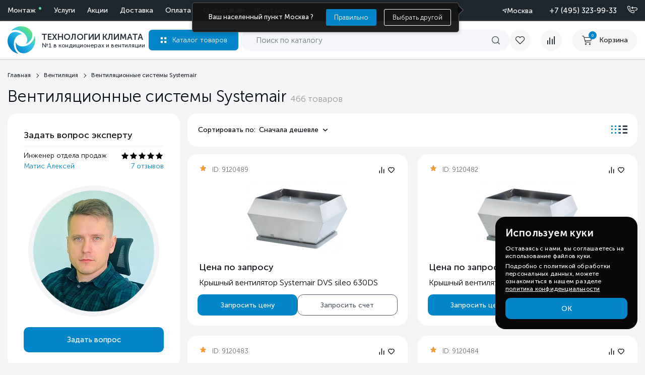

--- FILE ---
content_type: text/html; charset=utf-8
request_url: https://tecl.ru/category/sistemy-ventilacii-systemair/
body_size: 47184
content:
<!DOCTYPE html>
<html lang="ru">

<head>
  
  <meta http-equiv="Content-Type" content="text/html; charset=utf-8" />
  <meta name="viewport" content="width=device-width, initial-scale=1.0">
        
          <title>Купить вентиляционные системы Systemair по низкой цене с доставкой по Москве и России, в каталоге: фото, характеристики, отзывы | Технологии Климата</title>
      
    <meta name="Description" content="Купить вентиляционные системы Systemair по выгодной цене с установкой в Москве и &amp;#128666; доставкой по всей России. Описание, фото, характеристики и отзывы в каталоге сайта. &amp;#10004; Удобный онлайн заказ. &amp;#10004; Большой выбор оборудования. &amp;#10004; Акции и спецпредложения! &amp;#10004; В наличии огромный ассортимент моделей с профессиональным подбором по производителю или характеристикам." />
    <link rel="icon" href="/favicon.svg" type="image/svg+xml">
  <link rel="icon" href="/favicon.ico" type="image/x-icon">
  <link rel="apple-touch-icon" href="/favicon.png">

  <link rel="preload" href="/wa-content/fonts/1/MuseoSansCyrl300.woff" as="font" type="font/woff" crossorigin>
  <link rel="preload" href="/wa-content/fonts/1/MuseoSansCyrl500.woff" as="font" type="font/woff" crossorigin>
  <link rel="stylesheet" type="text/css" href="/wa-content/css/fonts.css" />
  <link rel="stylesheet" type="text/css" href="/wa-content/css/shop/base.css" />


  <link type="text/css" rel="stylesheet" href="/wa-data/public/shop/themes/default/assets/swiper.min.css" />
  <link rel="preload" href="/wa-content/js1/css/owl.carousel.min.css" as="style" onload="this.rel='stylesheet'">
  <noscript><link rel="stylesheet" href="/wa-content/js1/css/owl.carousel.min.css"> </noscript>

  <link href="/wa-apps/shop/plugins/quickorder/js/dialog/jquery.dialog.css?2.11.2.1768879554" rel="stylesheet">
<link href="/wa-apps/shop/plugins/quickorder/css/frontend.css?2.11.2.1768879554" rel="stylesheet">
<link href="/wa-apps/shop/plugins/favgoods/css/favgoods.css?11.6.0.1768879554" rel="stylesheet">

  <script src="/wa-content/js/jquery.min.js"></script>
  

  <link rel="preload" href="/wa-data/public/shop/themes/default/assets/swiper.min.js" as="script">
  <script src="/wa-data/public/shop/themes/default/assets/swiper.min.js"></script>
  <script type="module" src="/wa-data/public/shop/themes/default/assets/js/main.js"></script>

  <script>
  
    (function(d){
      function loadJqCookie(){
        var s = d.createElement('script');
        s.type = 'module';
        s.defer = true;
        s.src = '/wa-content/js1/js/jquery.cookie.js';
        d.head.appendChild(s);
      }
      if (d.readyState === 'loading') d.addEventListener('DOMContentLoaded', loadJqCookie, {once:true});
      else loadJqCookie();
    })(document);
  
  </script>

  <script type="module" src="/wa-content/js1/js/owl.carousel.min.js"></script> <!-- Нужный -->
  
  
      <script>
    
      (function(d){
        function loadFlexdropdown(){
          var s = d.createElement('script');
          s.type = 'module';
          s.defer = true;
          s.src = '/wa-content/flexpopup/flexdropdown.js';
          d.head.appendChild(s);
        }
        if (d.readyState === 'loading') d.addEventListener('DOMContentLoaded', loadFlexdropdown, {once:true});
        else loadFlexdropdown();
      })(document);
    
    </script>
    <script>
    
      (function(d){
        function loadFlexmenu(){
          var s = d.createElement('script');
          s.type = 'module';
          s.defer = true;
          s.src = '/wa-data/public/shop/themes/default/assets/flexmenu.js';
          d.head.appendChild(s);
        }
        if (d.readyState === 'loading') d.addEventListener('DOMContentLoaded', loadFlexmenu, {once:true});
        else loadFlexmenu();
      })(document);
    
    </script>
    
  
  <link rel="preload" href="/wa-data/public/shop/themes/default/fonts/font-awesome.min.css" as="style" onload="this.rel='stylesheet'">
  <noscript><link rel="stylesheet" href="/wa-data/public/shop/themes/default/fonts/font-awesome.min.css"></noscript>
  <link rel="preload" href="/wa-content/css/font-awesome.min.css" as="style" onload="this.rel='stylesheet'">
  <noscript><link rel="stylesheet" href="/wa-content/css/font-awesome.min.css"></noscript>
  <style>[data-id="post"], .btn__reg {display: none!important;} .btn__cent {display: flex!important;} .allgeo {display:none!important} .cent_dost{display:block!important;} .cent_dost{display:block!important;} .all2_dost {display:none!important;}</style>


      <link rel="canonical" href="https://tecl.ru/category/sistemy-ventilacii-systemair/" />
  


  <script type="application/ld+json">
    {
      "@context": "https://schema.org",
      "@type": "Organization",
      "name": "Tecl",
      "email": "admin@tecl.ru",
      "logo": "https://tecl.ru/wa-content/img/tecl_logo.svg",
      "url": "https://tecl.ru/",
      "location": [
        {
          "@type": "Place",
          "name": "Tecl (Москва)",
          "address": {
            "@type": "PostalAddress",
            "addressLocality": "Москва",
            "streetAddress": "Дубнинская улица, д.79Бс5",
            "postalCode": "127591",
            "addressCountry": "RU"
          },
          "geo": {
            "@type": "GeoCoordinates",
            "latitude": 55.888018,
            "longitude": 37.552606
          },
          "telephone": "+7 (495) 255-19-29",
          "openingHoursSpecification": {
            "@type": "OpeningHoursSpecification",
            "dayOfWeek": ["Monday", "Tuesday", "Wednesday", "Thursday", "Friday"],
            "opens": "09:00",
            "closes": "18:00"
          }
        },
        {
          "@type": "Place",
          "name": "Tecl (Санкт-Петербург)",
          "address": {
            "@type": "PostalAddress",
            "addressLocality": "Санкт-Петербург",
            "streetAddress": "ул. Кантемировская д.4",
            "postalCode": "197342",
            "addressCountry": "RU"
          },
          "geo": {
            "@type": "GeoCoordinates",
            "latitude": 59.981231,
            "longitude": 30.326199
          },
          "telephone": "+7 (812) 245-33-53",
          "openingHoursSpecification": {
            "@type": "OpeningHoursSpecification",
            "dayOfWeek": ["Monday", "Tuesday", "Wednesday", "Thursday", "Friday"],
            "opens": "09:00",
            "closes": "18:00"
          }
        },
        {
          "@type": "Place",
          "name": "Tecl (Ростов-на-Дону)",
          "address": {
            "@type": "PostalAddress",
            "addressLocality": "Ростов-на-Дону",
            "streetAddress": "б-р Комарова, д. 11",
            "postalCode": "344092",
            "addressCountry": "RU"
          },
          "geo": {
            "@type": "GeoCoordinates",
            "latitude": 47.287967,
            "longitude": 39.712569
          },
          "telephone": "+7 (863) 310-99-19",
          "openingHoursSpecification": {
            "@type": "OpeningHoursSpecification",
            "dayOfWeek": ["Monday", "Tuesday", "Wednesday", "Thursday", "Friday"],
            "opens": "09:00",
            "closes": "18:00"
          }
        }
      ]
    }
    </script>


  
  <script type="text/javascript">
    (function(m,e,t,r,i,k,a){
        m[i]=m[i]||function(){(m[i].a=m[i].a||[]).push(arguments)};
        m[i].l=1*new Date();
        for (var j = 0; j < document.scripts.length; j++) {if (document.scripts[j].src === r) { return; }}
        k=e.createElement(t),a=e.getElementsByTagName(t)[0],k.async=1,k.src=r,a.parentNode.insertBefore(k,a)
    })(window, document,'script','https://mc.yandex.ru/metrika/tag.js', 'ym');

    ym(41566669, 'init', {webvisor:true, trackHash:true, clickmap:true, ecommerce:"dataLayer", accurateTrackBounce:true, trackLinks:true});
</script>
<noscript><div><img src="https://mc.yandex.ru/watch/41566669" style="position:absolute; left:-9999px;" alt="" /></div></noscript>




  <meta property="og:type" content="article">
<meta property="og:url" content="https://tecl.ru/category/sistemy-ventilacii-systemair/">
<meta property="og:title" content="Купить вентиляционные системы Systemair по низкой цене с доставкой по Москве и России, в каталоге: фото, характеристики, отзывы | Технологии Климата">
<meta property="og:description" content="Купить вентиляционные системы Systemair по выгодной цене с установкой в Москве и &amp;#128666; доставкой по всей России. Описание, фото, характеристики и отзывы в каталоге сайта. &amp;#10004; Удобный онлайн заказ. &amp;#10004; Большой выбор оборудования. &amp;#10004; Акции и спецпредложения! &amp;#10004; В наличии огромный ассортимент моделей с профессиональным подбором по производителю или характеристикам.">
<link rel="icon" href="/favicon.ico" type="image/x-icon" /><!-- calltouch request-->
<script>
    Element.prototype.matches || (Element.prototype.matches = Element.prototype.matchesSelector || Element.prototype.webkitMatchesSelector || Element.prototype.mozMatchesSelector || Element.prototype.msMatchesSelector), Element.prototype.closest || (Element.prototype.closest = function (e) { for (var t = this; t;) { if (t.matches(e)) return t; t = t.parentElement } return null });
    var ct_get_val = function (form, selector) { if (!!form.querySelector(selector)) { return form.querySelector(selector).value; console.log(form.querySelector(selector)) } else { return ''; } }
    document.addEventListener('mousedown', function (e) { SendCalltouch(e.target) });
    document.addEventListener('touchend', function (e) { SendCalltouch(e.target) });
    document.addEventListener('click', function (e) { SendCalltouch(e.target) });
    document.addEventListener('keydown', function (e) { if (event.key === 'Enter') { if (e.target.closest('div.multiform-wrap .multiform-gap-field input')) SendCalltouch(e.target.closest('div.multiform-wrap').querySelector('button[data-submit]')) } });
    function SendCalltouch(t_el) {
        if (t_el.closest('div.multiform-wrap button[data-submit]')) {
            try {
                var form = t_el.closest('div.multiform-wrap');
                var fio = ct_get_val(form, 'input[placeholder*="имя"],input[placeholder*="лицо"]');
                var phone = ct_get_val(form, 'input[type="tel"], input[placeholder*="телефон"], input[placeholder*="Телефон"]');
                var email = ct_get_val(form, 'input[type="email"], input[placeholder*="mail"], input[placeholder*="почта"]');
                if (!!phone && phone.includes('@')) { email = phone; phone = '' }
                if (!!email && !email.includes('@')) { phone = email; email = '' }
                var com = ct_get_val(form, 'textarea[placeholder*="вопрос"]');
                var ct_form_id = ct_get_val(form, 'input[name="form_id"]');
                var dictionary = {
                    "24": "Заказать звонок",
                    "6": "Задать вопрос",
                    "14": "Требуй скидку!",
                    "3": "Возникли вопросы?",
                    "19": "Нашли товар дешевле?",
                    "22": "Задать вопрос эксперту",
                    "1": "Заявка на консультацию специалиста",
                    "2": "Рассчитать стоимость",
                    "4": "Перезвоните мне",
                    "12": "Отправить рекламацию",
                    "9": "Запросить цену"
                };
                var sub = ct_form_id in dictionary ? dictionary[ct_form_id] : 'Заявка с ' + location.hostname;
                var ct_site_id = 52115;
                var ct_data = {
                    fio: fio,
                    phoneNumber: phone,
                    email: email,
                    comment: com,
                    subject: sub,
                    requestUrl: location.href,
                    sessionId: window.call_value
                };
                var post_data = Object.keys(ct_data).reduce(function (a, k) { if (!!ct_data[k]) { a.push(k + '=' + encodeURIComponent(ct_data[k])); } return a }, []).join('&');
                var CT_URL = 'https://api.calltouch.ru/calls-service/RestAPI/requests/' + ct_site_id + '/register/';
                var ct_valid = phone.replace(/[^0-9]/gim, '').length > 9 || email;
                if (ct_form_id == '12' || ct_form_id == '13') { ct_valid = false }
                if (ct_valid && !window.ct_snd_flag) {
                    console.log('Отправлено в Calltouch:', ct_data,)
                    window.ct_snd_flag = 1; setTimeout(function () { window.ct_snd_flag = 0; }, 15000);
                    var request = window.ActiveXObject ? new ActiveXObject("Microsoft.XMLHTTP") : new XMLHttpRequest();
                    request.open("POST", CT_URL, true); request.setRequestHeader('Content-Type', 'application/x-www-form-urlencoded');
                    request.send(post_data);
                }
            } catch (e) { console.log(e); }
        }
        //Запрос счета/КП
        if (t_el.closest('form.quickbill-form input[type="submit"]')) {
            try {
                var form = t_el.closest('form.quickbill-form');
                var fio = ct_get_val(form, 'input[name="fields[title]"]');
                var phone = ct_get_val(form, 'input[name="fields[phone]"]');
                var email = ct_get_val(form, 'input[name="fields[email]"]');
                var com = ct_get_val(form, 'textarea[name="quickbill_user_comment"]');
                var sub = 'Запрос счета / КП';
                var ct_site_id = 52115;
                var ct_data = {
                    fio: fio,
                    phoneNumber: phone,
                    email: email,
                    comment: com,
                    subject: sub,
                    requestUrl: location.href,
                    sessionId: window.call_value
                };
                var post_data = Object.keys(ct_data).reduce(function (a, k) { if (!!ct_data[k]) { a.push(k + '=' + encodeURIComponent(ct_data[k])); } return a }, []).join('&');
                var CT_URL = 'https://api.calltouch.ru/calls-service/RestAPI/requests/' + ct_site_id + '/register/';
                var ct_valid = phone.replace(/[^0-9]/gim, '').length > 9 && email && fio;
                if (ct_valid && !window.ct_snd_flag) {
                    console.log('Отправлено в Calltouch:', ct_data,)
                    window.ct_snd_flag = 1; setTimeout(function () { window.ct_snd_flag = 0; }, 15000);
                    var request = window.ActiveXObject ? new ActiveXObject("Microsoft.XMLHTTP") : new XMLHttpRequest();
                    request.open("POST", CT_URL, true); request.setRequestHeader('Content-Type', 'application/x-www-form-urlencoded');
                    request.send(post_data);
                }
            } catch (e) { console.log(e); }
        }
        //Купить в 1 клик
        if (t_el.closest('div.quickorder-form .quickorder-submit')) {
            try {
                var form = t_el.closest('div.quickorder-form');
                var fio = ct_get_val(form, 'input[data-type="firstname"]');
                var phone = ct_get_val(form, 'input[data-type="phone"]');
                var com = ct_get_val(form, 'textarea[name="quickorder[comment]"]');
                var sub = 'Купить в 1 клик';
                var ct_site_id = 52115;
                var ct_data = {
                    fio: fio,
                    phoneNumber: phone,
                    comment: com,
                    subject: sub,
                    requestUrl: location.href,
                    sessionId: window.call_value
                };
                var post_data = Object.keys(ct_data).reduce(function (a, k) { if (!!ct_data[k]) { a.push(k + '=' + encodeURIComponent(ct_data[k])); } return a }, []).join('&');
                var CT_URL = 'https://api.calltouch.ru/calls-service/RestAPI/requests/' + ct_site_id + '/register/';
                var ct_valid = phone.replace(/[^0-9]/gim, '').length > 9 && !!fio;
                if (ct_valid && !window.ct_snd_flag) {
                    console.log('Отправлено в Calltouch:', ct_data,)
                    window.ct_snd_flag = 1; setTimeout(function () { window.ct_snd_flag = 0; }, 15000);
                    var request = window.ActiveXObject ? new ActiveXObject("Microsoft.XMLHTTP") : new XMLHttpRequest();
                    request.open("POST", CT_URL, true); request.setRequestHeader('Content-Type', 'application/x-www-form-urlencoded');
                    request.send(post_data);
                }
            } catch (e) { console.log(e); }
        }
        // Форма заказа из корзины
        if (t_el.closest('div#js-order-page button[data-action="create"]')) {
            try {
                var form = t_el.closest('div#js-order-page');
                var fio = ct_get_val(form, 'input[name="auth[data][firstname]"]') + ' ' + ct_get_val(form, 'input[name="auth[data][lastname]"]');
                var phone = ct_get_val(form, 'input[name="auth[data][phone]"]');
                var email = ct_get_val(form, 'input[name="auth[data][email]"]');
                var com = ct_get_val(form, 'textarea[name="quickorder[comment]"]');
                var sub = 'Оформить заказ';
                var ct_site_id = 52115;
                var ct_data = {
                    fio: fio.trim(),
                    phoneNumber: phone,
                    email: email,
                    comment: com,
                    subject: sub,
                    requestUrl: location.href,
                    sessionId: window.call_value
                };
                var post_data = Object.keys(ct_data).reduce(function (a, k) { if (!!ct_data[k]) { a.push(k + '=' + encodeURIComponent(ct_data[k])); } return a }, []).join('&');
                var CT_URL = 'https://api.calltouch.ru/calls-service/RestAPI/requests/' + ct_site_id + '/register/';
                var ct_valid = phone.replace(/[^0-9]/gim, '').length > 9;
                if (ct_valid && !window.ct_snd_flag) {
                    console.log('Отправлено в Calltouch:', ct_data,)
                    window.ct_snd_flag = 1; setTimeout(function () { window.ct_snd_flag = 0; }, 15000);
                    var request = window.ActiveXObject ? new ActiveXObject("Microsoft.XMLHTTP") : new XMLHttpRequest();
                    request.open("POST", CT_URL, true); request.setRequestHeader('Content-Type', 'application/x-www-form-urlencoded');
                    request.send(post_data);
                }
            } catch (e) { console.log(e); }
        }
    }
</script>
<script type="text/javascript">
        (function(w,d,n,c){w.CalltouchDataObject=n;w[n]=function(){w[n]["callbacks"].push(arguments)};if(!w[n]["callbacks"]){w[n]["callbacks"]=[]}w[n]["loaded"]=false;if(typeof c!=="object"){c=[c]}w[n]["counters"]=c;for(var i=0;i<c.length;i+=1){p(c[i])}function p(cId){var a=d.getElementsByTagName("script")[0],s=d.createElement("script"),i=function(){a.parentNode.insertBefore(s,a)},m=typeof Array.prototype.find === 'function',n=m?"init-min.js":"init.js";s.type="text/javascript";s.async=true;s.src="https://mod.calltouch.ru/"+n+"?id="+cId;if(w.opera=="[object Opera]"){d.addEventListener("DOMContentLoaded",i,false)}else{i()}}})(window,document,"ct","4ewyw0wx");
    </script>
<link href='/wa-apps/shop/plugins/cityselect/css/suggestions.20.min.css?v=2.0.4' rel='stylesheet'><script defer src='/wa-apps/shop/plugins/cityselect/js/jquery.suggestions.20.min.js?v2.0.4'></script><link href='/wa-apps/shop/plugins/cityselect/css/frontend.min.css?v=2.0.4' rel='stylesheet'><script defer src='/wa-apps/shop/plugins/cityselect/js/frontend.min.js?v=2.0.4'></script><script>(function(w,d){function init_shop_cityselect(){
shop_cityselect.location={"country":"rus","city":"\u041c\u043e\u0441\u043a\u0432\u0430","region":"77","zip":"101000","constraints_street":"","need_detect":true};
shop_cityselect.route_params={"app":"shop","theme":"default","theme_mobile":"default","checkout_version":"2","locale":"ru_RU","storefront_mode":"","title":"\u0422\u0435\u0445\u043d\u043e\u043b\u043e\u0433\u0438\u0438 \u041a\u043b\u0438\u043c\u0430\u0442\u0430 \u2014 \u043f\u0440\u043e\u0434\u0430\u0436\u0430 \u0438 \u043c\u043e\u043d\u0442\u0430\u0436 \u043a\u043e\u043d\u0434\u0438\u0446\u0438\u043e\u043d\u0435\u0440\u043e\u0432, \u0432\u0435\u043d\u0442\u0438\u043b\u044f\u0446\u0438\u0438 \u0438 \u0442\u0435\u043f\u043b\u043e\u0432\u043e\u0433\u043e \u043e\u0431\u043e\u0440\u0443\u0434\u043e\u0432\u0430\u043d\u0438\u044f \u0432 \u041c\u043e\u0441\u043a\u0432\u0435 \u0438 \u043f\u043e \u0420\u043e\u0441\u0441\u0438\u0438.","meta_keywords":"","meta_description":"\u041a\u043e\u043c\u043f\u0430\u043d\u0438\u044f \"\u0422\u0435\u0445\u043d\u043e\u043b\u043e\u0433\u0438\u0438 \u041a\u043b\u0438\u043c\u0430\u0442\u0430\" - \u0432\u044b\u0433\u043e\u0434\u043d\u044b\u0435 \u0446\u0435\u043d\u044b \u043d\u0430 \u0432\u0441\u0435 \u0432\u0438\u0434\u044b \u043a\u043b\u0438\u043c\u0430\u0442\u0438\u0447\u0435\u0441\u043a\u043e\u0433\u043e \u043e\u0431\u043e\u0440\u0443\u0434\u043e\u0432\u0430\u043d\u0438\u044f \u0432 \u041c\u043e\u0441\u043a\u0432\u0435 \u0438 \u0432\u043e \u0432\u0441\u0435\u0445 \u0440\u0435\u0433\u0438\u043e\u043d\u0430\u0445 \u0420\u043e\u0441\u0441\u0438\u0438. \u041f\u0440\u043e\u0444\u0435\u0441\u0441\u0438\u043e\u043d\u0430\u043b\u044c\u043d\u044b\u0439 \u043c\u043e\u043d\u0442\u0430\u0436, \u0441\u0435\u0440\u0432\u0438\u0441\u043d\u043e\u0435 \u043e\u0431\u0441\u043b\u0443\u0436\u0438\u0432\u0430\u043d\u0438\u0435 \u043a\u043e\u043d\u0434\u0438\u0446\u0438\u043e\u043d\u0435\u0440\u043e\u0432, \u0432\u0435\u043d\u0442\u0438\u043b\u044f\u0446\u0438\u0438, \u043e\u0442\u043e\u043f\u043b\u0435\u043d\u0438\u044f \u0438 \u0434\u0440\u0443\u0433\u043e\u0439 \u043a\u043b\u0438\u043c\u0430\u0442\u0438\u0447\u0435\u0441\u043a\u043e\u0439 \u0442\u0435\u0445\u043d\u0438\u043a\u0438. ","og_title":"\u0422\u0435\u0445\u043d\u043e\u043b\u043e\u0433\u0438\u0438 \u041a\u043b\u0438\u043c\u0430\u0442\u0430 \u2014 \u043f\u0440\u043e\u0434\u0430\u0436\u0430 \u0438 \u043c\u043e\u043d\u0442\u0430\u0436 \u043a\u043e\u043d\u0434\u0438\u0446\u0438\u043e\u043d\u0435\u0440\u043e\u0432, \u0432\u0435\u043d\u0442\u0438\u043b\u044f\u0446\u0438\u0438 \u0438 \u0442\u0435\u043f\u043b\u043e\u0432\u043e\u0433\u043e \u043e\u0431\u043e\u0440\u0443\u0434\u043e\u0432\u0430\u043d\u0438\u044f \u0432 \u041c\u043e\u0441\u043a\u0432\u0435 \u0438 \u043f\u043e \u0420\u043e\u0441\u0441\u0438\u0438.","og_image":"","og_video":"","og_description":"\u041a\u043e\u043c\u043f\u0430\u043d\u0438\u044f1 \"\u0422\u0435\u0445\u043d\u043e\u043b\u043e\u0433\u0438\u0438 \u041a\u043b\u0438\u043c\u0430\u0442\u0430\" - \u0432\u044b\u0433\u043e\u0434\u043d\u044b\u0435 \u0446\u0435\u043d\u044b \u043d\u0430 \u0432\u0441\u0435 \u0432\u0438\u0434\u044b \u043a\u043b\u0438\u043c\u0430\u0442\u0438\u0447\u0435\u0441\u043a\u043e\u0433\u043e \u043e\u0431\u043e\u0440\u0443\u0434\u043e\u0432\u0430\u043d\u0438\u044f \u0432 \u041c\u043e\u0441\u043a\u0432\u0435 \u0438 \u0432\u043e \u0432\u0441\u0435\u0445 \u0440\u0435\u0433\u0438\u043e\u043d\u0430\u0445 \u0420\u043e\u0441\u0441\u0438\u0438. \u041f\u0440\u043e\u0444\u0435\u0441\u0441\u0438\u043e\u043d\u0430\u043b\u044c\u043d\u044b\u0439 \u043c\u043e\u043d\u0442\u0430\u0436, \u0441\u0435\u0440\u0432\u0438\u0441\u043d\u043e\u0435 \u043e\u0431\u0441\u043b\u0443\u0436\u0438\u0432\u0430\u043d\u0438\u0435 \u043a\u043e\u043d\u0434\u0438\u0446\u0438\u043e\u043d\u0435\u0440\u043e\u0432, \u0432\u0435\u043d\u0442\u0438\u043b\u044f\u0446\u0438\u0438, \u043e\u0442\u043e\u043f\u043b\u0435\u043d\u0438\u044f \u0438 \u0434\u0440\u0443\u0433\u043e\u0439 \u043a\u043b\u0438\u043c\u0430\u0442\u0438\u0447\u0435\u0441\u043a\u043e\u0439 \u0442\u0435\u0445\u043d\u0438\u043a\u0438. ","og_type":"","og_url":"","url_type":"1","products_per_page":"15","type_id":"0","currency":"RUB","public_stocks":"0","drop_out_of_stock":"0","payment_id":"0","shipping_id":["56","55","61","37"],"checkout_storefront_id":"aab7849c44cd04d86d14c4ff56aba8e9","category_url":"sistemy-ventilacii-systemair","module":"frontend","action":"category","cityselect__url":"category\/sistemy-ventilacii-systemair\/"};
shop_cityselect.countries=[];
shop_cityselect.iso2to3={"RU":"rus"};
shop_cityselect.language='ru';
shop_cityselect.init('93f7ced17ba88deb8217a4f52ab2f4a8b301d136','/','/wa-apps/shop/plugins/cityselect/js/fancybox/','city','auto',1,1,0);
        }
        function run(){
            if (typeof w.shop_cityselect !== 'undefined' && w.shop_cityselect.init) { init_shop_cityselect(); return; }
            var i = 0, t = setInterval(function(){
                if ((typeof w.shop_cityselect !== 'undefined' && w.shop_cityselect.init) || ++i > 50) {
                    clearInterval(t);
                    if (typeof w.shop_cityselect !== 'undefined' && w.shop_cityselect.init) { init_shop_cityselect(); }
                }
            }, 50);
        }
        if (d.readyState === 'loading') d.addEventListener('DOMContentLoaded', run, {once:true});
        else run();
        })(window, document);</script><style id="quickorder-inline-styles" data-inline-css="1">[data-quickorder-cb]{background:rgba(243,243,243,1);color:#000;-webkit-border-radius:5px;-moz-border-radius:5px;border-radius:5px;font-family:Arial,sans-serif;font-size:14px;font-style:normal;font-weight:normal;padding:10px 25px;margin-top:10px;margin-bottom:10px;text-align:center}[data-quickorder-cb]:hover{background:rgba(222,222,222,1)}[data-quickorder-cb]{display:table}.quickorder-form[data-quickorder-cf]{background:rgba(255,255,255,1);color:#5e5e5e;-webkit-border-radius:5px;-moz-border-radius:5px;border-radius:5px}[data-quickorder-cf] .quickorder-methods .s-quickorder-method{-webkit-border-radius:5px;-moz-border-radius:5px;border-radius:5px}[data-quickorder-cf] .quickorder-popup{-webkit-border-radius:5px;-moz-border-radius:5px;border-radius:5px}.quickorder-form [data-quickorder-cfh]{background:rgba(243,243,243,1);color:#000;font-family:Arial,sans-serif;font-size:24px;font-style:normal;font-weight:normal;padding:10px 15px}[data-quickorder-cf] [data-quickorder-close]{right:15px}[data-quickorder-cf] .quickorder-popup-head{background:rgba(243,243,243,1);color:#000}[data-quickorder-cf] .quickorder-popup{border:2px solid rgba(243,243,243,1)}.quickorder-form [data-quickorder-ct]{font-size:14px;font-style:normal;font-weight:bold}.quickorder-form [data-quickorder-cfs]{padding:7px;-webkit-border-radius:5px;-moz-border-radius:5px;border-radius:5px;border:1px solid #ccc;width:100%}[data-quickorder-cf] .quickorder-methods .s-quickorder-method{border:1px solid #ccc}[data-quickorder-cf] .quickorder-methods-form .wa-value input,[data-quickorder-cf] .quickorder-methods-form .wa-value select,[data-quickorder-cf] .wa-captcha-input,[data-quickorder-cf] .quickorder-methods-form .wa-value textarea{padding:7px;-webkit-border-radius:5px;-moz-border-radius:5px;border-radius:5px;border:1px solid #ccc}.quickorder-form [data-quickorder-cff]{padding:20px;text-align:center}.quickorder-form [data-quickorder-cfb]{background:rgba(243,243,243,1);color:#000;-webkit-border-radius:5px;-moz-border-radius:5px;border-radius:5px;font-family:Arial,sans-serif;font-size:14px;font-style:normal;font-weight:normal;padding:10px 25px;text-align:center}.quickorder-form [data-quickorder-cfb]:hover{background:rgba(222,222,222,1)}[data-quickorder-cf] .quickorder-methods .s-quickorder-method:hover,[data-quickorder-cf] .quickorder-methods .s-quickorder-method.selected{background:rgba(243,243,243,.1)}[data-quickorder-cf] .quickorder-quantity-volume:hover{background:rgba(243,243,243,.1)}[data-quickorder-cf] .quickorder-popup input[type="button"]{background:rgba(243,243,243,1);color:#000;-webkit-border-radius:5px;-moz-border-radius:5px;border-radius:5px;font-family:Arial,sans-serif;font-size:14px;font-style:normal;font-weight:normal;padding:10px 25px;text-align:center}[data-quickorder-cf] .quickorder-popup input[type="button"]:hover{background:rgba(222,222,222,1)}[data-quickorder-pb]{background:rgba(243,243,243,1);color:#000;-webkit-border-radius:5px;-moz-border-radius:5px;border-radius:5px;font-family:Arial,sans-serif;font-size:14px;font-style:normal;font-weight:normal;padding:10px 25px;margin-top:10px;margin-bottom:10px;text-align:center}[data-quickorder-pb]:hover{background:rgba(222,222,222,1)}[data-quickorder-pb]{display:table}.quickorder-form[data-quickorder-pf]{background:rgba(255,255,255,1);color:#5e5e5e;-webkit-border-radius:5px;-moz-border-radius:5px;border-radius:5px}[data-quickorder-pf] .quickorder-methods .s-quickorder-method{-webkit-border-radius:5px;-moz-border-radius:5px;border-radius:5px}[data-quickorder-pf] .quickorder-popup{-webkit-border-radius:5px;-moz-border-radius:5px;border-radius:5px}.quickorder-form [data-quickorder-pfh]{background:rgba(243,243,243,1);color:#000;font-family:Arial,sans-serif;font-size:24px;font-style:normal;font-weight:normal;padding:10px 15px}[data-quickorder-pf] [data-quickorder-close]{right:15px}[data-quickorder-pf] .quickorder-popup-head{background:rgba(243,243,243,1);color:#000}[data-quickorder-pf] .quickorder-popup{border:2px solid rgba(243,243,243,1)}.quickorder-form [data-quickorder-pt]{font-size:14px;font-style:normal;font-weight:bold}.quickorder-form [data-quickorder-pfs]{padding:7px;-webkit-border-radius:5px;-moz-border-radius:5px;border-radius:5px;border:1px solid #ccc;width:100%}[data-quickorder-pf] .quickorder-methods .s-quickorder-method{border:1px solid #ccc}[data-quickorder-pf] .quickorder-methods-form .wa-value input,[data-quickorder-pf] .quickorder-methods-form .wa-value select,[data-quickorder-pf] .wa-captcha-input,[data-quickorder-pf] .quickorder-methods-form .wa-value textarea{padding:7px;-webkit-border-radius:5px;-moz-border-radius:5px;border-radius:5px;border:1px solid #ccc}.quickorder-form [data-quickorder-pff]{padding:20px;text-align:center}.quickorder-form [data-quickorder-pfb]{background:rgba(243,243,243,1);color:#000;-webkit-border-radius:5px;-moz-border-radius:5px;border-radius:5px;font-family:Arial,sans-serif;font-size:14px;font-style:normal;font-weight:normal;padding:10px 25px;text-align:center}.quickorder-form [data-quickorder-pfb]:hover{background:rgba(222,222,222,1)}[data-quickorder-pf] .quickorder-methods .s-quickorder-method:hover,[data-quickorder-pf] .quickorder-methods .s-quickorder-method.selected{background:rgba(243,243,243,.1)}[data-quickorder-pf] .quickorder-quantity-volume:hover{background:rgba(243,243,243,.1)}[data-quickorder-pf] .quickorder-popup input[type="button"]{background:rgba(243,243,243,1);color:#000;-webkit-border-radius:5px;-moz-border-radius:5px;border-radius:5px;font-family:Arial,sans-serif;font-size:14px;font-style:normal;font-weight:normal;padding:10px 25px;text-align:center}[data-quickorder-pf] .quickorder-popup input[type="button"]:hover{background:rgba(222,222,222,1)}.quickorder-form .popup__close {
    border-radius: 50% !important;
    background: #EFEFEF!important;
    color: #140E17!important;
    font-weight: 400!important;
    border: none!important;
    position: absolute!important;
    top: -16px !important;
    right: -16px !important;
}
.ig-dialog-wrap.is-full-screen.q-loaded .w-dialog-block {
    border-radius:20px;
}
.quickorder-form-content input{
    border-radius: 16px !important;
    height:53px !important;
    box-sizing:border-box;
    margin-bottom:5px !important;
}
.quickorder-form-content {
    padding:0;
}
[data-quickorder-pf] [data-quickorder-close] {
    display:flex!important;
}
[data-quickorder-close] {
    top:25px;
    width:32px;
    opacity:1;
    height:32px;
}
[data-quickorder-close]:before, [data-quickorder-close]:after {
    display:none;
}
.quickorder-value textarea, .quickorder-field-value textarea {
  min-height: 80px!important;
  border-radius: 16px !important;
  font-weight: 300;
 }
 .popup.quickorder-form.i-cityselect__wa--init {
    padding: 20px 45px;
    max-width: 560px;
    box-sizing:border-box;
    border-radius: 20px;
}

.quickorder-form .popup__close:hover {
    background-color: #0285c9 !important;
    color: #fff !impotant;
    border-color: #2698ff !important;
}
.quickorder-form .popup__close:hover .icon-close-2 {
    color: white;
}

.quickorder-block p {
    font-size: 14px !important;
}
.quickorder-error-block {
    border:unset !important;
    text-align: left !important;
    height:0;
    color: transparent!important;
    margin: 0 !important;
}
.quickorder-form [data-quickorder-pfb] {
    background-color: var(--secondary-color);
    width: 100%;
    height: 50px;
    border-radius: 10px;
    color: #fff;
    padding: 0 15px;
    text-align: center;
    border: none;
    -webkit-transition: .3s;
    transition: .3s;
    font-weight: 500;
    display: flex;
    align-items: center;
    justify-content: center;
    max-width: 300px;
    font-size: 14px;
}
.quickorder-form [data-quickorder-pfb]:hover {
    background-color: var(--secondary-color);
}

.quickorder-form [data-quickorder-pff] {
    padding:0;
}
.quickorder-error-block:before {
    content:"" !important;
    display:none!important;
}
.quickorder-error-block:after {
    content:"Заполните обязательные поля формы"!important;
    font-weight:500 !important;
    font-size: 12px!important;
    color:orangered!important;
    top:5px;
    position:absolute;
}
.quickorder-form [data-quickorder-pfs] {
    height: 55px!important;
    padding: 18px 12px;
    box-sizing: border-box;
    width: 100%;
    border-radius: 10px;
    font-size: 15px;
    font-family: 'Museo Sans';
}</style><script defer src='/wa-apps/shop/plugins/quickorder/js/dialog/jquery.dialog.js'></script><script defer src='/wa-apps/shop/plugins/quickorder/js/frontend.js'></script><script>(function(w,d){
            function qoInit(){
              if (!w.jQuery || !w.jQuery.quickorder || !w.jQuery.quickorder.init) { return false; }
              var $ = w.jQuery;
          
              $.quickorder.init({version:'2.11.2',isDebug:'1',isMobile:'0',messages:{"Select product sku":"\u0412\u044b\u0431\u0440\u0430\u0442\u044c \u0432\u0430\u0440\u0438\u0430\u043d\u0442 \u0442\u043e\u0432\u0430\u0440\u0430","Product with the selected option combination is not available for purchase":"\u0422\u043e\u0432\u0430\u0440 \u0441 \u0432\u044b\u0431\u0440\u0430\u043d\u043d\u044b\u043c\u0438 \u0445\u0430\u0440\u0430\u043a\u0442\u0435\u0440\u0438\u0441\u0442\u0438\u043a\u0430\u043c\u0438 \u043d\u0435 \u0434\u043e\u0441\u0442\u0443\u043f\u0435\u043d \u0434\u043b\u044f \u0437\u0430\u043a\u0430\u0437\u0430","This product is already selected":"\u0422\u043e\u0432\u0430\u0440 \u0443\u0436\u0435 \u0432\u044b\u0431\u0440\u0430\u043d","Fix the errors above":"\u0418\u0441\u043f\u0440\u0430\u0432\u044c\u0442\u0435 \u0434\u043e\u043f\u0443\u0449\u0435\u043d\u043d\u044b\u0435 \u043e\u0448\u0438\u0431\u043a\u0438","The shopping cart is empty":"\u041a\u043e\u0440\u0437\u0438\u043d\u0430 \u043f\u0443\u0441\u0442\u0430","Wait, please... Redirecting":"\u041f\u043e\u0436\u0430\u043b\u0443\u0439\u0441\u0442\u0430, \u043f\u043e\u0434\u043e\u0436\u0434\u0438\u0442\u0435... \u0418\u0434\u0435\u0442 \u043f\u0435\u0440\u0435\u043d\u0430\u043f\u0440\u0430\u0432\u043b\u0435\u043d\u0438\u0435","Field is required":"\u041e\u0431\u044f\u0437\u0430\u0442\u0435\u043b\u044c\u043d\u043e\u0435 \u043f\u043e\u043b\u0435","Fill in required fields":"\u0417\u0430\u043f\u043e\u043b\u043d\u0438\u0442\u0435 \u043e\u0431\u044f\u0437\u0430\u0442\u0435\u043b\u044c\u043d\u044b\u0435 \u043f\u043e\u043b\u044f","Your order is empty":"\u0412\u0430\u0448 \u0437\u0430\u043a\u0430\u0437 \u043f\u0443\u0441\u0442","Fill in captcha field":"\u0417\u0430\u043f\u043e\u043b\u043d\u0438\u0442\u0435 \u043f\u0440\u043e\u0432\u0435\u0440\u043e\u0447\u043d\u044b\u0439 \u043a\u043e\u0434","Terms and agreement":"\u0423\u0441\u043b\u043e\u0432\u0438\u044f \u0438 \u0441\u043e\u0433\u043b\u0430\u0448\u0435\u043d\u0438\u044f","Phone format is not correct.<br>Use this one:":"\u041d\u0435\u043a\u043e\u0440\u0440\u0435\u043a\u0442\u043d\u044b\u0439 \u0444\u043e\u0440\u043c\u0430\u0442 \u0442\u0435\u043b\u0435\u0444\u043e\u043d\u0430.<br>\u0418\u0441\u043f\u043e\u043b\u044c\u0437\u0443\u0439\u0442\u0435 \u0442\u0430\u043a\u043e\u0439:","Shipping method has errors. Please, fix them.":"\u041c\u0435\u0442\u043e\u0434\u044b \u0434\u043e\u0441\u0442\u0430\u0432\u043a\u0438 \u0441\u043e\u0434\u0435\u0440\u0436\u0430\u0442 \u043e\u0448\u0438\u0431\u043a\u0438. \u041f\u043e\u0436\u0430\u043b\u0443\u0439\u0441\u0442\u0430, \u0438\u0441\u043f\u0440\u0430\u0432\u044c\u0442\u0435 \u0438\u0445.","Payment method has errors. Please, fix them.":"\u041c\u0435\u0442\u043e\u0434\u044b \u043e\u043f\u043b\u0430\u0442\u044b \u0441\u043e\u0434\u0435\u0440\u0436\u0430\u0442 \u043e\u0448\u0438\u0431\u043a\u0438. \u041f\u043e\u0436\u0430\u043b\u0443\u0439\u0441\u0442\u0430, \u0438\u0441\u043f\u0440\u0430\u0432\u044c\u0442\u0435 \u0438\u0445.","Minimal sum of order is %s":"\u041c\u0438\u043d\u0438\u043c\u0430\u043b\u044c\u043d\u0430\u044f \u0441\u0443\u043c\u043c\u0430 \u0437\u0430\u043a\u0430\u0437\u0430 %s","Minimal sum of each product is":"\u041c\u0438\u043d\u0438\u043c\u0430\u043b\u044c\u043d\u0430\u044f \u0441\u0442\u043e\u0438\u043c\u043e\u0441\u0442\u044c \u043a\u0430\u0436\u0434\u043e\u0433\u043e \u0442\u043e\u0432\u0430\u0440\u0430 %s","Minimal quantity of products is":"\u041c\u0438\u043d\u0438\u043c\u0430\u043b\u044c\u043d\u043e\u0435 \u043a\u043e\u043b\u0438\u0447\u0435\u0441\u0442\u0432\u043e \u0442\u043e\u0432\u0430\u0440\u043e\u0432","Minimal quantity of each product is":"\u041c\u0438\u043d\u0438\u043c\u0430\u043b\u044c\u043d\u043e\u0435 \u043a\u043e\u043b\u0438\u0447\u0435\u0441\u0442\u0432\u043e \u043a\u0430\u0436\u0434\u043e\u0433\u043e \u0442\u043e\u0432\u0430\u0440\u0430","Wait, please..":"\u041f\u043e\u0436\u0430\u043b\u0443\u0439\u0441\u0442\u0430, \u043f\u043e\u0434\u043e\u0436\u0434\u0438\u0442\u0435.."},currency:{"code":"RUB","sign":"\u0440\u0443\u0431.","sign_html":"<span class=\"ruble\">\u0443<\/span>","sign_position":1,"sign_delim":" ","decimal_point":",","frac_digits":"2","thousands_sep":" "},usingPlugins:0,contactUpdate:1,popupClose:1,replace78:1,minimal:{"price":"","product_quantity":"","product_sum":"","total_quantity":""},productButton:'[data-quickorder-product-button]',cartButton:'[data-quickorder-cart-button]',analytics:{"cart":{"ga_counter":"","ya_counter":"","yaecom":"","yaecom_goal_id":"","yaecom_container":"","ya_fopen":"","ya_submit":"","ya_submit_error":"","ga_category_fopen":"","ga_action_fopen":"","ga_category_submit":"","ga_action_submit":"","ga_category_submit_error":"","ga_action_submit_error":""},"product":{"ga_counter":"","ya_counter":"","yaecom":"","yaecom_goal_id":"","yaecom_container":"","ya_fopen":"","ya_submit":"","ya_submit_error":"","ga_category_fopen":"","ga_action_fopen":"","ga_category_submit":"","ga_action_submit":"","ga_category_submit_error":"","ga_action_submit_error":""}},urls:{getProductSkus:'/quickorder/getProductSkus/',shipping:'/quickorder/shipping/update/',update:'/quickorder/update/',load:'/quickorder/load/',payment:'/quickorder/payment/',send:'/quickorder/send/',service:'/quickorder/service/update/',cartSaveUrl:{shop:'https://tecl.ru/cart/save/',plugin:'https://tecl.ru/my/'},cartDeleteUrl:{shop:'https://tecl.ru/cart/delete/',plugin:'https://tecl.ru/my/'},cartAddUrl:{shop:'https://tecl.ru/cart/add/',plugin:'https://tecl.ru/my/'}}});return true; }function run(){
               if (qoInit()) return;
               var i = 0, t = setInterval(function(){
                 if (qoInit() || ++i > 50) clearInterval(t);
               }, 50);
             }if (d.readyState === 'loading') d.addEventListener('DOMContentLoaded', run, {once:true});
             else run();
          })(window, document);</script><style>
	.filter-link:link,
	.filter-link:visited,
	.filter-link:hover,
	.filter-link:active,

	.seofilter-link:link,
	.seofilter-link:visited,
	.seofilter-link:hover,
	.seofilter-link:active{
		color: inherit !important;
		font: inherit !important;
		text-decoration: inherit !important;
		cursor: inherit !important;
		border-bottom: inherit !important;
	}
</style>
<script defer src="/wa-apps/shop/plugins/seofilter/assets/frontend.js?v=2.46.0"></script>

<script>
	(function () {
		var onReady = function (callback) {
			if (document.readyState!='loading') {
				callback();
			}
			else if (document.addEventListener) {
				document.addEventListener('DOMContentLoaded', callback);
			}
			else {
				document.attachEvent('onreadystatechange', function () {
					if (document.readyState=='complete') {
						callback();
					}
				});
			}
		};

		window.seofilter_init_data = {
			category_url: "\/category\/sistemy-ventilacii-systemair\/",
			filter_url: "",
			current_filter_params: [],
			keep_page_number_param: false,
			block_empty_feature_values: false,

			price_min: 0,
			price_max: 0,

			excluded_get_params: [],

			yandex_counter_code: "41566669",

			feature_value_ids: false,
			stop_propagation_in_frontend_script: true
		};

		onReady(function() {
			window.seofilterInit($, window.seofilter_init_data);
		});
	})();
</script>
<script defer src='/wa-apps/shop/plugins/favgoods/js/favgoods.js'></script><script>var added_class = "fav";function favgoods_callback(response, button){switch (response) {
                      case "added":
                        button.addClass(added_class);
                        break;
                      case "deleted":
                        button.removeClass(added_class);
                        break;
                      case "already exists":
                        alert( "Этот товар уже в списке" );
                        break;
                      case "not found":
                        alert( "Этот товар отсутствует" );
                        break;
                      default:
                        alert( "Непредвиденная ошибка" );
                    }}</script>
<link rel="stylesheet" type="text/css" href="/wa-data/public/shop/themes/default/assets/slick.css" />
<link rel="stylesheet" type="text/css" href="/wa-data/public/shop/themes/default/assets/slick-theme.css" />
<link rel="stylesheet" type="text/css" href="/wa-content/css/shop/category.css" />
<script type="module" src="/wa-data/public/shop/themes/default/js/jquery-ui.min.js"></script>
<script type="module" src="/wa-data/public/shop/themes/default/js/jquery.ui.touch-punch.min.js"></script>
<script type="module" src="/wa-data/public/shop/themes/default/assets/js/pages/category.js"></script>
<script src="/wa-data/public/shop/themes/default/assets/js/components/forwardValue/forwardValue.js" defer></script>

<script src="/wa-data/public/shop/themes/default/assets/slick.min.js"></script>

<style>[data-id="post"], .btn__reg {display: none!important;} .btn__cent {display: flex!important;} .allgeo {display:none!important} .cent_dost{display:block!important;} .cent_dost{display:block!important;} .all2_dost {display:none!important;}</style>
</head>

<body>
    
    

    <div class="factory-overlay"></div>

    
    <script>
        $(window).on('load', function() {
            $('ul.navmenu').flexMenu({
                showOnHover: false,
                linkText: "Еще...",
                linkTitle: "Показать еще",
                linkTextAll: "Меню",
                linkTitleAll: "Развернуть меню",
                popupClass: 'more_dropdown'
            });
        });
    </script>

<div class="up_top_line headerfix">

    <div class="center_wrapper top_line_wrapper">
        <div class="top__line__inner">
            <div class="new_l_region">

                <nav class="menu_top flexmenu">
                    <ul class="navmenu">
                        <li
                            class="upperMenu-nav__has-submenu upperMenu-nav__has-submenu-open pulse__icon visible-condition">
                            <svg data-name="Слой 2" xmlns="http://www.w3.org/2000/svg" viewBox="0 0 32.22 40">
                                <path
                                    d="M16.11,36.11A16.11,16.11,0,1,1,32.22,20,16.13,16.13,0,0,1,16.11,36.11Zm0-30.22A14.11,14.11,0,1,0,30.22,20,14.13,14.13,0,0,0,16.11,5.89Z" />
                                <path d="M9,12.92a2.82,2.82,0,1,1,0,4A2.81,2.81,0,0,1,9,12.92Z" />
                                <path d="M23.2,27.08a2.82,2.82,0,1,1,0-4A2.81,2.81,0,0,1,23.2,27.08Z" />
                                <rect x="5.52" y="19" width="21.19" height="2"
                                    transform="translate(-9.42 17.25) rotate(-45)" />
                            </svg>
                             <a
                                    href="/services/montazh-oborudovaniya/">Монтаж</a>
                            
                            <ul class="upperMenu-nav__submenu">
                                <li>
                                                                            <a href="/services/montazh-oborudovaniya/montazh-konditsionerov/">Монтаж
                                            кондиционеров</a>
                                                                    </li>
                                <li>
                                                                            <a href="/services/montazh-oborudovaniya/montazh-sistem-ventilyatsii/">Монтаж систем
                                            вентиляции</a>
                                                                    </li>

                                <li>
                                                                            <a href="/services/montazh-oborudovaniya/montazh-chillerov-i-fankoylov/">Монтаж чиллеров и
                                            фанкойлов</a>
                                                                    </li>

                                <li>
                                     <a
                                            href="/services/montazh-oborudovaniya/montazh-kotlov/">Монтаж котлов</a>
                                                                    </li>
                            </ul>
                        </li>
                        <li class="upperMenu-nav__has-submenu upperMenu-nav__has-submenu-open visible-condition">
                            <svg style="width: 19px;" data-name="Слой 2" xmlns="http://www.w3.org/2000/svg"
                                viewBox="0 0 31.37 40">
                                <path
                                    d="M15.68,37a5.94,5.94,0,0,1-2.94-.78L2.94,30.6A5.91,5.91,0,0,1,0,25.51V14.19a5.91,5.91,0,0,1,2.94-5.1l9.8-5.66a5.93,5.93,0,0,1,5.88,0l9.81,5.66a5.91,5.91,0,0,1,2.94,5.1V25.51a5.91,5.91,0,0,1-2.94,5.09l-9.81,5.66A5.88,5.88,0,0,1,15.68,37Zm0-32.39a3.84,3.84,0,0,0-1.94.52l-9.8,5.66A3.87,3.87,0,0,0,2,14.19V25.51a3.88,3.88,0,0,0,1.94,3.36l9.8,5.66a3.9,3.9,0,0,0,3.88,0l9.81-5.66a3.91,3.91,0,0,0,1.94-3.36V14.19a3.89,3.89,0,0,0-1.94-3.36L17.62,5.17A3.82,3.82,0,0,0,15.68,4.65Z" />
                                <polygon
                                    points="23.32 27.96 19.01 25.87 19.88 24.07 22.56 25.37 25.93 19.83 27.64 20.86 23.32 27.96" />
                                <rect x="14.68" y="20.04" width="2" height="16.31" />
                                <rect x="14.59" y="14.96" width="16.31" height="2"
                                    transform="translate(-4.93 13.51) rotate(-29.99)" />
                                <rect x="7.62" y="7.8" width="2" height="16.31"
                                    transform="translate(-9.51 15.45) rotate(-60)" />
                            </svg>

                            <a href="/services/">Услуги</a>
                            
                            <ul class="upperMenu-nav__submenu">
                                <li>
                                     <a
                                            href="/services/montazh-oborudovaniya/">Монтаж оборудования</a>
                                                                    </li>
                                <li>
                                     <a
                                            href="/services/service-maintenance/">Сервисное обслуживание</a>
                                                                    </li>

                                <li>
                                     <a
                                            href="/services/design-climate-systems/">Проектирование</a>
                                                                    </li>

                                <li>
                                                                            <a href="/services/permission-air-conditioning/">Согласование монтажа</a>
                                                                    </li>
                            </ul>
                        </li>
                        <li class="visible-condition">
                            <svg data-name="Слой 2" xmlns="http://www.w3.org/2000/svg" viewBox="0 0 27.65 40">
                                <path
                                    d="M13.83,35.1a2.74,2.74,0,0,1-1.31-.33C3.74,30-.46,22,0,10.9A2.73,2.73,0,0,1,2,8.42L13,5a2.73,2.73,0,0,1,1.6,0l11.06,3.4a2.73,2.73,0,0,1,1.93,2.48C28.11,22,23.91,30,15.13,34.77A2.7,2.7,0,0,1,13.83,35.1Zm0-28.2a.83.83,0,0,0-.22,0l-11,3.4A.74.74,0,0,0,2,11C1.57,21.39,5.31,28.6,13.47,33a.75.75,0,0,0,.71,0c8.16-4.41,11.9-11.62,11.43-22h0a.72.72,0,0,0-.51-.66L14,6.93A.64.64,0,0,0,13.83,6.9Z" />
                                <rect x="12.83" y="5.92" width="2" height="28.16" />
                                <rect x="11.86" y="12.37" width="13.41" height="2"
                                    transform="translate(-4.01 17.04) rotate(-45)" />
                                <rect x="11.43" y="19.77" width="17.69" height="2"
                                    transform="translate(-8.75 20.42) rotate(-45)" />
                            </svg>
                             <a href="/offers/">Акции</a>
                                                    </li>

                        <li class="visible-condition"><svg style="width: 19px;" data-name="Слой 2"
                                xmlns="http://www.w3.org/2000/svg" viewBox="0 0 31.37 40">
                                <path
                                    d="M15.68,37a5.94,5.94,0,0,1-2.94-.78L2.94,30.6A5.91,5.91,0,0,1,0,25.51V14.19a5.91,5.91,0,0,1,2.94-5.1l9.8-5.66a5.93,5.93,0,0,1,5.88,0l9.81,5.66a5.91,5.91,0,0,1,2.94,5.1V25.51a5.91,5.91,0,0,1-2.94,5.09l-9.81,5.66A5.88,5.88,0,0,1,15.68,37Zm0-32.39a3.84,3.84,0,0,0-1.94.52l-9.8,5.66A3.87,3.87,0,0,0,2,14.19V25.51a3.88,3.88,0,0,0,1.94,3.36l9.8,5.66a3.9,3.9,0,0,0,3.88,0l9.81-5.66a3.91,3.91,0,0,0,1.94-3.36V14.19a3.89,3.89,0,0,0-1.94-3.36L17.62,5.17A3.82,3.82,0,0,0,15.68,4.65Z" />
                                <polygon
                                    points="23.32 27.96 19.01 25.87 19.88 24.07 22.56 25.37 25.93 19.83 27.64 20.86 23.32 27.96" />
                                <rect x="14.68" y="20.04" width="2" height="16.31" />
                                <rect x="14.59" y="14.96" width="16.31" height="2"
                                    transform="translate(-4.93 13.51) rotate(-29.99)" />
                                <rect x="7.62" y="7.8" width="2" height="16.31"
                                    transform="translate(-9.51 15.45) rotate(-60)" />
                            </svg>
                            <a href="/dostavka/">Доставка</a>
                                                    </li>
                        <li class="visible-condition">
                            <svg data-name="Слой 2" xmlns="http://www.w3.org/2000/svg" viewBox="0 0 32.13 40">
                                <path
                                    d="M28.44,33.57H3.69c-2,0-3.69-1.65-3.69-3V12.22C0,8.86,2.15,6.43,5.12,6.43H25.87a3.68,3.68,0,0,1,3.68,3.68h-2a1.68,1.68,0,0,0-1.68-1.68H5.12C3.28,8.43,2,10,2,12.22V30.56a1.9,1.9,0,0,0,1.69,1H28.44a1.69,1.69,0,0,0,1.69-1.69V16.27a1.45,1.45,0,0,0-1.45-1.45H6.61A2.84,2.84,0,0,1,3.77,12h2a.84.84,0,0,0,.84.84H28.68a3.46,3.46,0,0,1,3.45,3.45V29.88A3.69,3.69,0,0,1,28.44,33.57Z" />
                                <circle cx="23.66" cy="22.74" r="2.85" />
                            </svg>
                             <a href="/oplata/">Оплата</a>
                                                    </li>
                        <li class="visible-condition" data-skip-hide="true">
                            <svg data-name="Слой 2" xmlns="http://www.w3.org/2000/svg" viewBox="0 0 32.22 40">
                                <path
                                    d="M16.11,36.11A16.11,16.11,0,1,1,32.22,20,16.13,16.13,0,0,1,16.11,36.11Zm0-30.22A14.11,14.11,0,1,0,30.22,20,14.13,14.13,0,0,0,16.11,5.89Z" />
                                <path d="M9,12.92a2.82,2.82,0,1,1,0,4A2.81,2.81,0,0,1,9,12.92Z" />
                                <path d="M23.2,27.08a2.82,2.82,0,1,1,0-4A2.81,2.81,0,0,1,23.2,27.08Z" />
                                <rect x="5.52" y="19" width="21.19" height="2"
                                    transform="translate(-9.42 17.25) rotate(-45)" />
                            </svg>
                             <a href="/about/">О компании</a>
                                                    </li>
                        <li class="visible-condition" data-skip-hide="true">
                            <svg data-name="Слой 2" xmlns="http://www.w3.org/2000/svg" viewBox="0 0 32.22 40">
                                <path
                                    d="M16.11,36.11A16.11,16.11,0,1,1,32.22,20,16.13,16.13,0,0,1,16.11,36.11Zm0-30.22A14.11,14.11,0,1,0,30.22,20,14.13,14.13,0,0,0,16.11,5.89Z" />
                                <path d="M9,12.92a2.82,2.82,0,1,1,0,4A2.81,2.81,0,0,1,9,12.92Z" />
                                <path d="M23.2,27.08a2.82,2.82,0,1,1,0-4A2.81,2.81,0,0,1,23.2,27.08Z" />
                                <rect x="5.52" y="19" width="21.19" height="2"
                                    transform="translate(-9.42 17.25) rotate(-45)" />
                            </svg>
                             <a href="/kontakty/">Контакты</a>
                                                    </li>
                    </ul>
                </nav>
                <div class="head__geo">
                    <span onclick="ym('reachGoal','click_phone'); return true;"
                        class="phone_region"><a class="i-cityselect__var--phone" href="tel:+74953239933">+7 (495) 323-99-33</a></span>
                     <div class="b-cityselect__wrapper b-cityselect__wrapper--default "><svg id="r-icn-pointer-outline" fill="none" viewBox="0 0 11 11" xmlns="http://www.w3.org/2000/svg" style="width: 10px;"><path fill-rule="evenodd" clip-rule="evenodd" d="M10.7796 0.391235L7.72845 10.708L5.28522 6.0247L0.319824 4.05793L10.7796 0.391235ZM3.53708 4.12223L6.08892 5.13301L7.4388 7.7205L9.07735 2.18007L3.53708 4.12223Z" fill="white"></path></svg><div  class="b-cityselect__city i-cityselect__city_change location-choice"><span class="i-cityselect__city location-choice__title">Москва</span></div><script>$(function() {$("body").addClass("open_geo");$(document).on("click", "div.b-cityselect__notifier_buttons", function(){$(this).closest("body").removeClass('open_geo');});})</script><div class="b-cityselect__notifier b-cityselect__notifier--default" style="display:block;"><div class="geo_hor"><div class="b-cityselect__notifier_triangle"></div><div class="b-cityselect__notifier_title popup__header-title mobile-geo-title"><div class="b-cityselect__notifier_description popup__header-subtitle">Ваш населенный пункт <div class="i-cityselect__city" style="display: inline-block;">Москва</div> ?</div></div><div class="b-cityselect__notifier_buttons nowrap"><input type="button" class="uni-btn btn_left uni-btn--red b-cityselect__city_yes i-cityselect__city_yes" value="Правильно"><input type="button" class="b-cityselect__city_no uni-btn btn_right i-cityselect__city_no" value="Выбрать другой"></div></div></div><script>var show_mobile_notificator = 1;if (localStorage.getItem('show_mobile_notificator')) {show_mobile_notificator = localStorage.getItem('show_mobile_notificator');show_mobile_notificator = parseInt(show_mobile_notificator, 10);}if (show_mobile_notificator == 1) {$('.b-cityselect__wrapper').closest('.center_wrapper').addClass('mobile-geo');}$(function () {$(".i-cityselect__city_yes, .i-cityselect__city_no").click(function () {$(".center_wrapper").removeClass("mobile-geo").css("transition:.9s");})});</script><script>if (typeof shop_cityselect !== 'undefined') { shop_cityselect.detect() } else { document.addEventListener("DOMContentLoaded", function () { shop_cityselect.detect() }) }</script></div>

                                        
                <a style="color: inherit; cursor: pointer;" data-fancybox="" href="#form6" aria-label="Позвонить" class="d-inline-flex call-back-button_new"></a>
                </div>
            </div>

        </div>

    </div>


</div>

<div class="header ">
    <div class="center_wrapper up_menu">

        <div class="head__inner head__inner_new">

            <div class="head__bot_l head__bot_l__new">
                <div class="head__bot_l__new-wrap">
                     <a href="/" class="logo_new">                             <div class="logo__top logo__top-desc">
                                <div class="logo__flex">
                                    <div class="left_side_logo"><span class="logo__img"><img class="t:2"
                                                src="/wa-content/img/tecl_logo.svg"
                                                alt="Логотип Технологии Климата"></span></div>
                                    <div class="right_side_logo"><span class="logo__title" style="">Технологии
                                            климата</span><span class="logo__title__desc">№1 в кондиционерах и
                                            вентиляции</span></div>
                                </div>

                            </div>
                            </a>
                                    <div class="button__menu menu__new_btn"
                    style="display: flex; align-items: center; justify-content: center;">
                    <div class="container__hamburger">
                        <!-- SVG гамбургер — без изменений -->
                        <svg id="icn_catnew" viewBox="0 0 16 16" fill="none">
                            <rect x="2.5" y="2.50012" width="4" height="4" rx="0.5" fill="currentColor"></rect>
                            <rect x="2.5" y="9.50012" width="4" height="4" rx="0.5" fill="currentColor"></rect>
                            <rect x="9.5" y="2.50012" width="4" height="4" rx="0.5" fill="currentColor"></rect>
                            <rect x="9.5" y="9.50012" width="4" height="4" rx="0.5" fill="currentColor"></rect>
                        </svg>
                    </div>
                    <span class="menu-bot" style="padding-left:0;">Каталог <span
                            class="menu-bot__visible">товаров</span></span>
                    <div class="menu__new">
                        <div class="leftrow">
                            <ul class="catalog-nav__list">
                                                                                                                                                                                                                                                                                                                
                                                                                                            
                                    <li
                                        class="lr_custom  has-submenu first-menu idcat__1"
                                        data-default-open="true">
                                                                                        <a class="url_head" href="/category/kondicionirovanie/">
                                                                                                <span class="nav-icon">
                                                                                                            <img class="js-svg" src="/wa-data/public/shop/skcatimage/1/image_icon_aircondition.svg"
                                                            alt="category Кондиционеры" loading="lazy">
                                                                                                    </span>
                                                                                                    Кондиционеры
                                                                                                </a>
                                                                                    <div class="subm_inner1">
                                                <div class="submenu">
                                                    <div class="submenu__wrapper">
                                                        <ul class="submenu__list">
                                                                                                                                                                                                                                                                                                                                        
                                                                    <li class="idsubcat__2">
                                                                        <div class="submenu__iner1">
                                                                            <div class="subm_w submenu__imagecat">
                                                                                                                                                                                                                                                                                                                                                                                                                    </div>
                                                                        </div>

                                                                        <div class="submenu__iner2">
                                                                                                                                                            <a class="submenu__headcat"
                                                                                    href="/category/split-sistemy/">Сплит-системы</a>
                                                                                                                                                                                                                                        <ul class="cat-sub3">
                                                                                                                                                                                                                                                                        <li>
                                                                                                <a href="/category/nastennye-split-sistemy/">
                                                                                                                                                                                                            Настенные кондиционеры
                                                                                                                                                                                                    </a>
                                                                                            </li>
                                                                                                                                                                                                                                                                                                                                                                <li>
                                                                                                <a href="/category/kanalnye-kondicionery/">
                                                                                                                                                                                                            Канальные кондиционеры
                                                                                                                                                                                                    </a>
                                                                                            </li>
                                                                                                                                                                                                                                                                                                                                                                <li>
                                                                                                <a href="/category/kassetnye-kondicionery/">
                                                                                                                                                                                                            Кассетные кондиционеры
                                                                                                                                                                                                    </a>
                                                                                            </li>
                                                                                                                                                                                                                                                                                                                                                                <li>
                                                                                                <a href="/category/nastennye-i-potolochnye-kondicionery/">
                                                                                                                                                                                                            Напольно-потолочные кондиционеры
                                                                                                                                                                                                    </a>
                                                                                            </li>
                                                                                                                                                                                                                                                                                                                                                                <li>
                                                                                                <a href="/category/kolonnye-kondicionery/">
                                                                                                                                                                                                            Колонные кондиционеры
                                                                                                                                                                                                    </a>
                                                                                            </li>
                                                                                                                                                                                                                                                            </ul>
                                                                                                                                                    </div>
                                                                    </li>
                                                                                                                                                                                                                                                                                                                                                                                                        
                                                                    <li class="idsubcat__1604">
                                                                        <div class="submenu__iner1">
                                                                            <div class="subm_w submenu__imagecat">
                                                                                                                                                                                                                                                                                                                                                                                                                    </div>
                                                                        </div>

                                                                        <div class="submenu__iner2">
                                                                                                                                                            <a class="submenu__headcat"
                                                                                    href="/category/multi-split-sistemy/">Мульти сплит-системы</a>
                                                                                                                                                                                                                                        <ul class="cat-sub3">
                                                                                                                                                                                                                                                                        <li>
                                                                                                <a href="/category/vnutrennie-bloki-multi-split-sistem/">
                                                                                                                                                                                                            Внутренние блоки
                                                                                                                                                                                                    </a>
                                                                                            </li>
                                                                                                                                                                                                                                                                                                                                                                <li>
                                                                                                <a href="/category/naruzhnye-bloki-multi-slpit-sistem/">
                                                                                                                                                                                                            Наружные блоки
                                                                                                                                                                                                    </a>
                                                                                            </li>
                                                                                                                                                                                                                                                                                                                                                                                                                                                                                                                                                                                                                                                                                                                                                                                                                                                                                                                                                                                                                                                                                                                                                                                                                                                                                                                                                                                                                                                                                                                                                                                                                                                                                                                                                                                                                                                                                                                                                                                                                                                                                                                                                                                                                                                                                                                                                                                                                                                                                                                                                                                                                                                                                                                                                                                                                                                                                                                                                                                                                                                                                                                                                                                                                                                                                                                                                                                                                                                                                                                                                                                                                                                                                                                                                                                                                                                                                                                                                                                                                                                                                                                                                                                                                                                                                                                                                                                                                                                                                                                                                                                                                                                                                                                                                                                                                                                                                                                                                                                                                                                                                                                                                                                                                                                                                                                                                                                                                                                                                                                                                                                                                                                                                                                                                                                                                                                                                                                                                                                                                                                                                                                                                                                                                                                                                                                                                    </ul>
                                                                                                                                                    </div>
                                                                    </li>
                                                                                                                                                                                                                                                                                                                                                                                                        
                                                                    <li class="idsubcat__1681">
                                                                        <div class="submenu__iner1">
                                                                            <div class="subm_w submenu__imagecat">
                                                                                                                                                                                                                                                                                                                                                                                                                    </div>
                                                                        </div>

                                                                        <div class="submenu__iner2">
                                                                                                                                                            <a class="submenu__headcat"
                                                                                    href="/category/multizonalnye-sistemy-vrf-i-vrv/">Мультизональные VRF системы</a>
                                                                                                                                                                                                                                        <ul class="cat-sub3">
                                                                                                                                                                                                                                                                        <li>
                                                                                                <a href="/category/vnutrennie-bloki-vrf-sistem/">
                                                                                                                                                                                                            Внутренние блоки
                                                                                                                                                                                                    </a>
                                                                                            </li>
                                                                                                                                                                                                                                                                                                                                                                <li>
                                                                                                <a href="/category/naruzhnye-bloki-vrf-sistem/">
                                                                                                                                                                                                            Наружные блоки
                                                                                                                                                                                                    </a>
                                                                                            </li>
                                                                                                                                                                                                                                                                                                                                                                                                                                                                                                                                                                                                                                                                                                                                                                                                                                                                                                                                                                                                                                                                                                                                                                                                                                                                                                                                                                                                                                                                                                                                                                                                                                                                                                                                                                                                                                                                                                                                                                                                                                                                                                                                                                                                                                                                                                                                                                                                                                                                                                                                                                                                                                                                                                                                                                                                                                                                                                                                                                                                                                                                                                                                                                                                                                                                                                                                                                                                                                                                                                                                                                                                                                                                </ul>
                                                                                                                                                    </div>
                                                                    </li>
                                                                                                                                                                                                                                                                                                                                                                                                        
                                                                    <li class="idsubcat__1956">
                                                                        <div class="submenu__iner1">
                                                                            <div class="subm_w submenu__imagecat">
                                                                                                                                                                                                                                                                                                                                                                                                                    </div>
                                                                        </div>

                                                                        <div class="submenu__iner2">
                                                                                                                                                            <a class="submenu__headcat"
                                                                                    href="/category/mobilnye-kondicionery/">Мобильные кондиционеры</a>
                                                                                                                                                                                                                                </div>
                                                                    </li>
                                                                                                                                                                                                                                                                                                                                                                                                        
                                                                    <li class="idsubcat__2034">
                                                                        <div class="submenu__iner1">
                                                                            <div class="subm_w submenu__imagecat">
                                                                                                                                                                                                                                                                                                                                                                                                                    </div>
                                                                        </div>

                                                                        <div class="submenu__iner2">
                                                                                                                                                            <a class="submenu__headcat"
                                                                                    href="/category/pretsizionnye-konditsionery/">Прецизионные кондиционеры</a>
                                                                                                                                                                                                                                </div>
                                                                    </li>
                                                                                                                                                                                                                                                                                                                                                                                                                                                                                                                                                                                                                                                                                                                                                                                                                                                                                                                                                                                                                                                                                                                                                                                                                                                                                                                                                                                                                                                                                                                                                                                                                                                                                                                                                                                                                                                                                                                                                                                                                                                                                                                                                                                                                                                                                                                                                                                                                                                                                                                                                                                                                                                                                                                                                                                                                                                                                                                                                                                                                                                                                                                                                                                                                                                                                                                                                                                                                                                                                                                                                                                                                                                                                                                                                                                                                                                                                                                                                                                                                                                                                                                                                                                                                                                                                                                                                                                                                                                                                                                                                                                                                                                                                                                                                                                                                                                                                                                                                                                                                                                                                                                                                                                                                                                                                                                                                                                                                                                                                                                                                                                                                                                                                                                                                                                                                                                                                                                                                                                                                                                                                                                                                                                                                                                                                                                                                                                                                                                                                                                                                                                                                                                                                                                                                                                                                                                                                                                                                                                                                                                                                                                                                            </ul>
                                                    </div>

                                                    <div class="subm_inner2 menu-brands">
                                                        <a href="/category/kondicionirovanie/">
                                                            <div class="submenu__headcat head__dynamic">
                                                                <div class="hd__txt">
                                                                    Кондиционеры по брендам
                                                                </div>
                                                                <div class="hd__url">
                                                                    <i class="submenu__arrow"
                                                                        style="margin-left: 5px;font-size: 18px;">🠖</i>
                                                                </div>
                                                            </div>
                                                        </a>
                                                        <div
                                                            class="subm_w submenu__list2 menu_category_in_modal closed_menu_category_in_modal" style="align-items: center;">
                                                                                                                                                                                                                                                                                                                                                                                                                                                                                                                                                                                                                                                                                                                                                                                                                                                                                                                                                                                                                                                                                                                            <a href="/category/kondicionirovanie-aero/"
                                                                        class="menu_category_item_in_modal">Aero</a>
                                                                                                                                                                                                                                                                                                                                                                                                                                                                                                                                                <a href="/category/kondicionirovanie-aeronik/"
                                                                        class="menu_category_item_in_modal">Aeronik</a>
                                                                                                                                                                                                                                                                                                                                                                                                                                                                                                                                                <a href="/category/kondicionirovanie-aux/"
                                                                        class="menu_category_item_in_modal">AUX</a>
                                                                                                                                                                                                                                                                                                                                                                                                                                                                                                                                                <a href="/category/kondicionirovanie-ballu/"
                                                                        class="menu_category_item_in_modal">Ballu</a>
                                                                                                                                                                                                                                                                                                                                                                                                                                                                                                                                                <a href="/category/kondicionirovanie-casarte/"
                                                                        class="menu_category_item_in_modal">Casarte</a>
                                                                                                                                                                                                                                                                                                                                                                                                                                                                                                                                                <a href="/category/kondicionirovanie-climer/"
                                                                        class="menu_category_item_in_modal">Climer</a>
                                                                                                                                                                                                                                                                                                                                                                                                                                                                                                                                                <a href="/category/kondicionirovanie-chigo/"
                                                                        class="menu_category_item_in_modal">Chigo</a>
                                                                                                                                                                                                                                                                                                                                                                                                                                                                                                                                                <a href="/category/konditsionery-daichi/"
                                                                        class="menu_category_item_in_modal">Daichi</a>
                                                                                                                                                                                                                                                                                                                                                                                                                                                                                                                                                <a href="/category/kondicionirovanie-daikin/"
                                                                        class="menu_category_item_in_modal">Daikin</a>
                                                                                                                                                                                                                                                                                                                                                                                                                                                                                                                                                <a href="/category/kondicionirovanie-dantex/"
                                                                        class="menu_category_item_in_modal">Dantex</a>
                                                                                                                                                                                                                                                                                                                                                                                                                                                                                                                                                <a href="/category/kondicionirovanie-electrolux/"
                                                                        class="menu_category_item_in_modal">Electrolux</a>
                                                                                                                                                                                                                                                                                                                                                                                                                                                                                                                                                <a href="/category/konditsionery-emerson/"
                                                                        class="menu_category_item_in_modal">Emerson</a>
                                                                                                                                                                                                                                                                                                                                                                                                                                                                                                                                                <a href="/category/kondicionirovanie-energolux/"
                                                                        class="menu_category_item_in_modal">Energolux</a>
                                                                                                                                                                                                                                                                                                                                                                                                                                                                                                                                                <a href="/category/kondicionirovanie-fujitsu/"
                                                                        class="menu_category_item_in_modal">Fujitsu</a>
                                                                                                                                                                                                                                                                                                                                                                                                                                                                                                                                                <a href="/category/konditsionery-funai/"
                                                                        class="menu_category_item_in_modal">Funai</a>
                                                                                                                                                                                                                                                                                                                                                                                                                                                                                                                                                <a href="/category/kondicionirovanie-general/"
                                                                        class="menu_category_item_in_modal">General</a>
                                                                                                                                                                                                                                                                                                                                                                                                                                                                                                                                                <a href="/category/konditsionery-general-climate/"
                                                                        class="menu_category_item_in_modal">General Climate</a>
                                                                                                                                                                                                                                                                                                                                                                                                                                                                                                                                                <a href="/category/kondicionirovanie-gree/"
                                                                        class="menu_category_item_in_modal">Gree</a>
                                                                                                                                                                                                                                                                                                                                                                                                                                                                                                                                                <a href="/category/kondicionirovanie-green/"
                                                                        class="menu_category_item_in_modal">Green</a>
                                                                                                                                                                                                                                                                                                                                                                                                                                                                                                                                                <a href="/category/konditsionery-haier/"
                                                                        class="menu_category_item_in_modal">Haier</a>
                                                                                                                                                                                                                                                                                                                                                                                                                                                                                                                                                <a href="/category/kondicionirovanie-hitachi/"
                                                                        class="menu_category_item_in_modal">Hitachi</a>
                                                                                                                                                                                                                                                                                                                                                                                                                                                                                                                                                <a href="/category/kondicionirovanie-hisense/"
                                                                        class="menu_category_item_in_modal">Hisense</a>
                                                                                                                                                                                                                                                                                                                                                                                                                                                                                                                                                <a href="/category/kondicionirovanie-innova/"
                                                                        class="menu_category_item_in_modal">Innova</a>
                                                                                                                                                                                                                                                                                                                                                                                                                                                                                                                                                <a href="/category/kondicionirovanie-kentatsu/"
                                                                        class="menu_category_item_in_modal">Kentatsu</a>
                                                                                                                                                                                                                                                                                                                                                                                                                                                                                                                                                <a href="/category/konditsionery-korf/"
                                                                        class="menu_category_item_in_modal">Korf</a>
                                                                                                                                                                                                                                                                                                                                                                                                                                                                                                                                                <a href="/category/konditsionery-lanzkraft/"
                                                                        class="menu_category_item_in_modal">Lanzkraft</a>
                                                                                                                                                                                                                                                                                                                                                                                                                                                                                                                                                <a href="/category/kondicionirovanie-lessar/"
                                                                        class="menu_category_item_in_modal">Lessar</a>
                                                                                                                                                                                                                                                                                                                                                                                                                                                                                                                                                <a href="/category/konditsionery-lennox/"
                                                                        class="menu_category_item_in_modal">Lennox</a>
                                                                                                                                                                                                                                                                                                                                                                                                                                                                                                                                                <a href="/category/konditsionery-liebert-hiross/"
                                                                        class="menu_category_item_in_modal">Liebert Hiross</a>
                                                                                                                                                                                                                                                                                                                                                                                                                                                                                                                                                <a href="/category/kondicionirovanie-lg/"
                                                                        class="menu_category_item_in_modal">LG</a>
                                                                                                                                                                                                                                                                                                                                                                                                                                                                                                                                                <a href="/category/kondicionirovanie-mdv/"
                                                                        class="menu_category_item_in_modal">MDV</a>
                                                                                                                                                                                                                                                                                                                                                                                                                                                                                                                                                <a href="/category/kondicionirovanie-midea/"
                                                                        class="menu_category_item_in_modal">Midea</a>
                                                                                                                                                                                                                                                                                                                                                                                                                                                                                                                                                <a href="/category/kondicionirovanie-mitsubishi-electric/"
                                                                        class="menu_category_item_in_modal">Mitsubishi Electric</a>
                                                                                                                                                                                                                                                                                                                                                                                                                                                                                                                                                <a href="/category/kondicionirovanie-mitsubishi-heavy/"
                                                                        class="menu_category_item_in_modal">Mitsubishi Heavy</a>
                                                                                                                                                                                                                                                                                                                                                                                                                                                                                                                                                <a href="/category/konditsionery-ned/"
                                                                        class="menu_category_item_in_modal">Ned</a>
                                                                                                                                                                                                                                                                                                                                                                                                                                                                                                                                                <a href="/category/kondicionirovanie-panasonic/"
                                                                        class="menu_category_item_in_modal">Panasonic</a>
                                                                                                                                                                                                                                                                                                                                                                                                                                                                                                                                                <a href="/category/kondicionirovanie-pioneer/"
                                                                        class="menu_category_item_in_modal">Pioneer</a>
                                                                                                                                                                                                                                                                                                                                                                                                                                                                                                                                                <a href="/category/kondicionirovanie-quattroclima/"
                                                                        class="menu_category_item_in_modal">QuattroClima</a>
                                                                                                                                                                                                                                                                                                                                                                                                                                                                                                                                                <a href="/category/kondicionirovanie-roda/"
                                                                        class="menu_category_item_in_modal">Roda</a>
                                                                                                                                                                                                                                                                                                                                                                                                                                                                                                                                                <a href="/category/kondicionirovanie-royal-clima/"
                                                                        class="menu_category_item_in_modal">Royal Clima</a>
                                                                                                                                                                                                                                                                                                                                                                                                                                                                                                                                                <a href="/category/kondicionirovanie-konditsionery-sakata/"
                                                                        class="menu_category_item_in_modal">Sakata</a>
                                                                                                                                                                                                                                                                                                                                                                                                                                                                                                                                                <a href="/category/konditsionery-samsung/"
                                                                        class="menu_category_item_in_modal">Samsung</a>
                                                                                                                                                                                                                                                                                                                                                                                                                                                                                                                                                <a href="/category/konditsionery-stulz/"
                                                                        class="menu_category_item_in_modal">Stulz</a>
                                                                                                                                                                                                                                                                                                                                                                                                                                                                                                                                                <a href="/category/kondicionirovanie-tica/"
                                                                        class="menu_category_item_in_modal">Tica</a>
                                                                                                                                                                                                                                                                                                                                                                                                                                                                                                                                                <a href="/category/konditsionery-timberk/"
                                                                        class="menu_category_item_in_modal">Timberk</a>
                                                                                                                                                                                                                                                                                                                                                                                                                                                                                                                                                <a href="/category/kondicionirovanie-toshiba/"
                                                                        class="menu_category_item_in_modal">Toshiba</a>
                                                                                                                                                                                                                                                                                                                                                                                                                                                                                                                                                <a href="/category/kondicionirovanie-tosot/"
                                                                        class="menu_category_item_in_modal">Tosot</a>
                                                                                                                                                                                                                                                                                                                                                                                                                                                                                                                                                <a href="/category/konditsionery-uniflair/"
                                                                        class="menu_category_item_in_modal">Uniflair</a>
                                                                                                                                                                                                                                                                                                                                                                                                                                                                                                                                                <a href="/category/konditsionery-vkt/"
                                                                        class="menu_category_item_in_modal">VKT</a>
                                                                                                                                                                                                                                                                                                                                                                                                                                                                                                                                                <a href="/category/konditsionery-vts/"
                                                                        class="menu_category_item_in_modal">VTS</a>
                                                                                                                                                                                                                                                                                                                                                                                                                                                                                                                                                <a href="/category/konditsionery-xigma/"
                                                                        class="menu_category_item_in_modal">Xigma</a>
                                                                                                                                                                                                                                                                                                                                                                                                                                                                                                                                                <a href="/category/konditsionery-york/"
                                                                        class="menu_category_item_in_modal">York</a>
                                                                                                                                                                                                                                                                                                                                                                                                                                                                                                                                                <a href="/category/kondicionirovanie-zanussi/"
                                                                        class="menu_category_item_in_modal">Zanussi</a>
                                                                                                                                                                                                                                                                                                                                                                                                                                                                                                                                                <a href="/category/konditsionery-veza/"
                                                                        class="menu_category_item_in_modal">Веза</a>
                                                                                                                                                                                        
                                                        </div>
                                                    </div>
                                                </div>
                                            </div>
                                                                            </li>
                                                                                                                                                                                                                                                                                                                
                                                                                                            
                                    <li
                                        class="lr_custom  has-submenu first-menu idcat__2056"
                                        >
                                                                                        <a class="url_head" href="/category/sistemy-ventilacii/">
                                                                                                <span class="nav-icon">
                                                                                                            <img class="js-svg" src="/wa-data/public/shop/skcatimage/2056/image_icon_ventilation_system.svg"
                                                            alt="category Вентиляция" loading="lazy">
                                                                                                    </span>
                                                                                                    Вентиляция
                                                                                                </a>
                                                                                    <div class="subm_inner1">
                                                <div class="submenu">
                                                    <div class="submenu__wrapper">
                                                        <ul class="submenu__list">
                                                                                                                                                                                                                                                                                                                                        
                                                                    <li class="idsubcat__2057">
                                                                        <div class="submenu__iner1">
                                                                            <div class="subm_w submenu__imagecat">
                                                                                                                                                                                                                                                                                                                                                                                                                    </div>
                                                                        </div>

                                                                        <div class="submenu__iner2">
                                                                                                                                                            <a class="submenu__headcat"
                                                                                    href="/category/ventustanovki/">Вентиляционные установки</a>
                                                                                                                                                                                                                                        <ul class="cat-sub3">
                                                                                                                                                                                                                                                                        <li>
                                                                                                <a href="/category/pritochnye-ustanovki-brizery/">
                                                                                                                                                                                                            Бризеры
                                                                                                                                                                                                    </a>
                                                                                            </li>
                                                                                                                                                                                                                                                                                                                                                                <li>
                                                                                                <a href="/category/rekuperatory-provetrivateli/">
                                                                                                                                                                                                            Рекуператоры
                                                                                                                                                                                                    </a>
                                                                                            </li>
                                                                                                                                                                                                                                                                                                                                                                <li>
                                                                                                <a href="/category/pritochnye-kanalnye-ustanovki/">
                                                                                                                                                                                                            Приточные установки
                                                                                                                                                                                                    </a>
                                                                                            </li>
                                                                                                                                                                                                                                                                                                                                                                <li>
                                                                                                <a href="/category/vytyazhnye-kanalnye-ustanovki/">
                                                                                                                                                                                                            Вытяжные установки
                                                                                                                                                                                                    </a>
                                                                                            </li>
                                                                                                                                                                                                                                                                                                                                                                <li>
                                                                                                <a href="/category/pritochno-vytyazhnye-ustanovki/">
                                                                                                                                                                                                            Приточно-вытяжные установки
                                                                                                                                                                                                    </a>
                                                                                            </li>
                                                                                                                                                                                                                                                                                                                                                                                                                                                                                                                                                                                                                                                                                                                                                                                                                                                                                                                                                                                                                                                                                                                                                                                                                                                                                                                                                                                                                                                                                                                                                                                                                                                                                                                                                                                                                                                                                                                                                                                                                                                                                                                                                                                                                                                                                                                                                                                                                                                                                                                                                                                                                                                                                                                                                                    </ul>
                                                                                                                                                    </div>
                                                                    </li>
                                                                                                                                                                                                                                                                                                                                                                                                        
                                                                    <li class="idsubcat__2298">
                                                                        <div class="submenu__iner1">
                                                                            <div class="subm_w submenu__imagecat">
                                                                                                                                                                                                                                                                                                                                                                                                                    </div>
                                                                        </div>

                                                                        <div class="submenu__iner2">
                                                                                                                                                            <a class="submenu__headcat"
                                                                                    href="/category/ventilyatoru/">Вентиляторы</a>
                                                                                                                                                                                                                                        <ul class="cat-sub3">
                                                                                                                                                                                                                                                                        <li>
                                                                                                <a href="/category/ventilyatory-centrobezhnye/">
                                                                                                                                                                                                            Вентиляторы центробежные
                                                                                                                                                                                                    </a>
                                                                                            </li>
                                                                                                                                                                                                                                                                                                                                                                <li>
                                                                                                <a href="/category/ventilyatory-osevye/">
                                                                                                                                                                                                            Вентиляторы осевые
                                                                                                                                                                                                    </a>
                                                                                            </li>
                                                                                                                                                                                                                                                                                                                                                                <li>
                                                                                                <a href="/category/ventilyatory-kryshnye/">
                                                                                                                                                                                                            Вентиляторы крышные
                                                                                                                                                                                                    </a>
                                                                                            </li>
                                                                                                                                                                                                                                                                                                                                                                <li>
                                                                                                <a href="/category/ventilyatory-vytyazhnye/">
                                                                                                                                                                                                            Вентиляторы вытяжные
                                                                                                                                                                                                    </a>
                                                                                            </li>
                                                                                                                                                                                                                                                                                                                                                                <li>
                                                                                                <a href="/category/ventilyatory-dymoudaleniya/">
                                                                                                                                                                                                            Вентиляторы дымоудаления
                                                                                                                                                                                                    </a>
                                                                                            </li>
                                                                                                                                                                                                                                                                                                                                                                                                                                                                                                                                                                                                                                                                                                                                                                                                                                                                                                                                                                                                                                                                                                                                                                                                                                                                                                                                                                                                                                                                                                                                                                                                                                                                                                                                                                                                                                                                        </ul>
                                                                                                                                                    </div>
                                                                    </li>
                                                                                                                                                                                                                                                                                                                                                                                                                                                                                                                                                                                                                                                                                                                                                                                                                                                                                                                                                                                                                                                                                                                                                                                                                                                                                                                                                                                                                                                                                                                                                                                                                                                                                                                                                                                                                                                                                                                                                                                                                                                                                                                                                                                                                                                                                                                                                                                                                                                                                                                                                                                                                                                                                                                                                                                                                                                                                                                                                                                                                                                                                                                                                                                                                                                                                                                                                                                                                                                                                                                                                                                                                                                                                                                                                                                                                                                                                                                                                                                                                                                                                                                                                                                                                                                                                                                                                                                                                                                                                                                                                                            </ul>
                                                    </div>

                                                    <div class="subm_inner2 menu-brands">
                                                        <a href="/category/sistemy-ventilacii/">
                                                            <div class="submenu__headcat head__dynamic">
                                                                <div class="hd__txt">
                                                                    Вентиляция по брендам
                                                                </div>
                                                                <div class="hd__url">
                                                                    <i class="submenu__arrow"
                                                                        style="margin-left: 5px;font-size: 18px;">🠖</i>
                                                                </div>
                                                            </div>
                                                        </a>
                                                        <div
                                                            class="subm_w submenu__list2 menu_category_in_modal closed_menu_category_in_modal" style="align-items: center;">
                                                                                                                                                                                                                                                                                                                                                                                                                                                                                                                                                                                                                                                                                                                                        <a href="/category/ventilyatsionnye-sistemy-2vv/"
                                                                        class="menu_category_item_in_modal">2VV</a>
                                                                                                                                                                                                                                                                                                                                                                                                                                                                                                                                                <a href="/category/sistemy-ventilacii-aereco/"
                                                                        class="menu_category_item_in_modal">Aereco</a>
                                                                                                                                                                                                                                                                                                                                                                                                                                                                                                                                                <a href="/category/sistemy-ventilacii-airbox/"
                                                                        class="menu_category_item_in_modal">Air-Box</a>
                                                                                                                                                                                                                                                                                                                                                                                                                                                                                                                                                <a href="/category/ventilyatsionnye-sistemy-airnanny/"
                                                                        class="menu_category_item_in_modal">AirNanny</a>
                                                                                                                                                                                                                                                                                                                                                                                                                                                                                                                                                <a href="/category/ventilyatsionnye-sistemy-blauberg/"
                                                                        class="menu_category_item_in_modal">Blauberg</a>
                                                                                                                                                                                                                                                                                                                                                                                                                                                                                                                                                <a href="/category/sistemy-ventilacii-electrolux/"
                                                                        class="menu_category_item_in_modal">Electrolux</a>
                                                                                                                                                                                                                                                                                                                                                                                                                                                                                                                                                <a href="/category/sistemy-ventilacii-flaktwoods/"
                                                                        class="menu_category_item_in_modal">Flaktwoods</a>
                                                                                                                                                                                                                                                                                                                                                                                                                                                                                                                                                <a href="/category/ventilyatsionnye-sistemy-helix/"
                                                                        class="menu_category_item_in_modal">Helix</a>
                                                                                                                                                                                                                                                                                                                                                                                                                                                                                                                                                <a href="/category/ventilyatsionnye-sistemy-royal-clima/"
                                                                        class="menu_category_item_in_modal">Royal Clima</a>
                                                                                                                                                                                                                                                                                                                                                                                                                                                                                                                                                <a href="/category/sistemy-ventilacii-korf/"
                                                                        class="menu_category_item_in_modal">Korf</a>
                                                                                                                                                                                                                                                                                                                                                                                                                                                                                                                                                <a href="/category/sistemy-ventilacii-lessar/"
                                                                        class="menu_category_item_in_modal">Lessar</a>
                                                                                                                                                                                                                                                                                                                                                                                                                                                                                                                                                <a href="/category/sistemy-ventilacii-lufberg/"
                                                                        class="menu_category_item_in_modal">Lufberg</a>
                                                                                                                                                                                                                                                                                                                                                                                                                                                                                                                                                <a href="/category/sistemy-ventilacii-marley/"
                                                                        class="menu_category_item_in_modal">Marley</a>
                                                                                                                                                                                                                                                                                                                                                                                                                                                                                                                                                <a href="/category/sistemy-ventilacii-marta/"
                                                                        class="menu_category_item_in_modal">Marta</a>
                                                                                                                                                                                                                                                                                                                                                                                                                                                                                                                                                <a href="/category/sistemy-ventilacii-mitsubishi-electric/"
                                                                        class="menu_category_item_in_modal">Mitsubishi Electric</a>
                                                                                                                                                                                                                                                                                                                                                                                                                                                                                                                                                <a href="/category/sistemy-ventilacii-mmotors/"
                                                                        class="menu_category_item_in_modal">MMotors</a>
                                                                                                                                                                                                                                                                                                                                                                                                                                                                                                                                                <a href="/category/sistemy-ventilacii-ned/"
                                                                        class="menu_category_item_in_modal">Ned</a>
                                                                                                                                                                                                                                                                                                                                                                                                                                                                                                                                                <a href="/category/ventilyatsionnye-sistemy-norvind/"
                                                                        class="menu_category_item_in_modal">Norvind</a>
                                                                                                                                                                                                                                                                                                                                                                                                                                                                                                                                                <a href="/category/sistemy-ventilacii-ostberg/"
                                                                        class="menu_category_item_in_modal">Ostberg</a>
                                                                                                                                                                                                                                                                                                                                                                                                                                                                                                                                                <a href="/category/ventilyatsionnye-sistemy-prana/"
                                                                        class="menu_category_item_in_modal">Prana</a>
                                                                                                                                                                                                                                                                                                                                                                                                                                                                                                                                                <a href="/category/ventilyatsionnye-sistemy-ruck/"
                                                                        class="menu_category_item_in_modal">Ruck</a>
                                                                                                                                                                                                                                                                                                                                                                                                                                                                                                                                                <a href="/category/ventilyatsionnye-sistemy-salda/"
                                                                        class="menu_category_item_in_modal">Salda</a>
                                                                                                                                                                                                                                                                                                                                                                                                                                                                                                                                                <a href="/category/ventilyatsionnye-sistemy-shuft/"
                                                                        class="menu_category_item_in_modal">Shuft</a>
                                                                                                                                                                                                                                                                                                                                                                                                                                                                                                                                                <a href="/category/sistemy-ventilacii-siegenia-aubi-ag/"
                                                                        class="menu_category_item_in_modal">Siegenia-Aubi AG</a>
                                                                                                                                                                                                                                                                                                                                                                                                                                                                                                                                                <a href="/category/sistemy-ventilacii-systemair/"
                                                                        class="menu_category_item_in_modal">Systemair</a>
                                                                                                                                                                                                                                                                                                                                                                                                                                                                                                                                                <a href="/category/ventilyatsionnye-sistemy-turkov/"
                                                                        class="menu_category_item_in_modal">Turkov</a>
                                                                                                                                                                                                                                                                                                                                                                                                                                                                                                                                                <a href="/category/ventilyatsionnye-sistemy-vakio/"
                                                                        class="menu_category_item_in_modal">Vakio</a>
                                                                                                                                                                                                                                                                                                                                                                                                                                                                                                                                                <a href="/category/ventilyatsionnye-sistemy-vents/"
                                                                        class="menu_category_item_in_modal">Vents</a>
                                                                                                                                                                                                                                                                                                                                                                                                                                                                                                                                                <a href="/category/sistemy-ventilacii-arktos/"
                                                                        class="menu_category_item_in_modal">Арктос</a>
                                                                                                                                                                                                                                                                                                                                                                                                                                                                                                                                                <a href="/category/sistemy-ventilacii-domvent/"
                                                                        class="menu_category_item_in_modal">Домвент</a>
                                                                                                                                                                                                                                                                                                                                                                                                                                                                                                                                                <a href="/category/ventilyatsionnye-sistemy-zilant/"
                                                                        class="menu_category_item_in_modal">Зилант</a>
                                                                                                                                                                                                                                                                                                                                                                                                                                                                                                                                                <a href="/category/ventilyatsionnye-sistemy-kiv-125/"
                                                                        class="menu_category_item_in_modal">КИВ-125</a>
                                                                                                                                                                                                                                                                                                                                                                                                                                                                                                                                                <a href="/category/sistemy-ventilacii-tion/"
                                                                        class="menu_category_item_in_modal">Тион</a>
                                                                                                                                                                                                                                                                                                                                                                                                                                                                                                                                                <a href="/category/sistemy-ventilacii-ekoterm/"
                                                                        class="menu_category_item_in_modal">Экотерм</a>
                                                                                                                                                                                        
                                                        </div>
                                                    </div>
                                                </div>
                                            </div>
                                                                            </li>
                                                                                                                                                                                                                                                                                                                
                                                                                                            
                                    <li
                                        class="lr_custom  has-submenu first-menu idcat__2394"
                                        >
                                                                                        <a class="url_head" href="/category/sistemy-chiller-fankoyl/">
                                                                                                <span class="nav-icon">
                                                                                                            <img class="js-svg" src="/wa-data/public/shop/skcatimage/2394/image_icon_chillers.svg"
                                                            alt="category Чиллеры и фанкойлы" loading="lazy">
                                                                                                    </span>
                                                                                                    Чиллеры и фанкойлы
                                                                                                </a>
                                                                                    <div class="subm_inner1">
                                                <div class="submenu">
                                                    <div class="submenu__wrapper">
                                                        <ul class="submenu__list">
                                                                                                                                                                                                                                                                                                                                        
                                                                    <li class="idsubcat__2395">
                                                                        <div class="submenu__iner1">
                                                                            <div class="subm_w submenu__imagecat">
                                                                                                                                                                                                                                                                                                                                                                                                                    </div>
                                                                        </div>

                                                                        <div class="submenu__iner2">
                                                                                                                                                            <a class="submenu__headcat"
                                                                                    href="/category/chillery/">Чиллеры</a>
                                                                                                                                                                                                                                        <ul class="cat-sub3">
                                                                                                                                                                                                                                                                        <li>
                                                                                                <a href="/category/mini-chillery/">
                                                                                                                                                                                                            Мини-чиллеры
                                                                                                                                                                                                    </a>
                                                                                            </li>
                                                                                                                                                                                                                                                                                                                                                                <li>
                                                                                                <a href="/category/monoblochnye-chillery/">
                                                                                                                                                                                                            Моноблочные чиллеры
                                                                                                                                                                                                    </a>
                                                                                            </li>
                                                                                                                                                                                                                                                                                                                                                                <li>
                                                                                                <a href="/category/modulnye-chillery/">
                                                                                                                                                                                                            Модульные чиллеры
                                                                                                                                                                                                    </a>
                                                                                            </li>
                                                                                                                                                                                                                                                                                                                                                                <li>
                                                                                                <a href="/category/gidromoduli/">
                                                                                                                                                                                                            Гидромодули
                                                                                                                                                                                                    </a>
                                                                                            </li>
                                                                                                                                                                                                                                                                                                                                                                <li>
                                                                                                <a href="/category/vynosnye-kondensatory/">
                                                                                                                                                                                                            Выносные конденсаторы
                                                                                                                                                                                                    </a>
                                                                                            </li>
                                                                                                                                                                                                                                                                                                                                                                <li>
                                                                                                <a href="/category/draykulery-sukhie-okhladiteli/">
                                                                                                                                                                                                            Градирни и драйкулеры
                                                                                                                                                                                                    </a>
                                                                                            </li>
                                                                                                                                                                                                                                                                                                                                                                                                                                                                                                                                                                                                                                                                                                                                                                                                                                                                                                                                                                                                                                                                                                                                                                                                                                                                                                                                                                                                                                                                                                                                                                                                                                                                                                                                                                                                                                                                                                                                                                                                                                                    </ul>
                                                                                                                                                    </div>
                                                                    </li>
                                                                                                                                                                                                                                                                                                                                                                                                        
                                                                    <li class="idsubcat__2483">
                                                                        <div class="submenu__iner1">
                                                                            <div class="subm_w submenu__imagecat">
                                                                                                                                                                                                                                                                                                                                                                                                                    </div>
                                                                        </div>

                                                                        <div class="submenu__iner2">
                                                                                                                                                            <a class="submenu__headcat"
                                                                                    href="/category/fancoils/">Фанкойлы</a>
                                                                                                                                                                                                                                        <ul class="cat-sub3">
                                                                                                                                                                                                                                                                        <li>
                                                                                                <a href="/category/nastennye-fankoyly/">
                                                                                                                                                                                                            Настенные фанкойлы
                                                                                                                                                                                                    </a>
                                                                                            </li>
                                                                                                                                                                                                                                                                                                                                                                <li>
                                                                                                <a href="/category/kanalnie-fancoily/">
                                                                                                                                                                                                            Канальные фанкойлы
                                                                                                                                                                                                    </a>
                                                                                            </li>
                                                                                                                                                                                                                                                                                                                                                                <li>
                                                                                                <a href="/category/kassetnie-fancoily/">
                                                                                                                                                                                                            Кассетные фанкойлы
                                                                                                                                                                                                    </a>
                                                                                            </li>
                                                                                                                                                                                                                                                                                                                                                                <li>
                                                                                                <a href="/category/napolnye-fancoily/">
                                                                                                                                                                                                            Напольно-потолочные фанкойлы
                                                                                                                                                                                                    </a>
                                                                                            </li>
                                                                                                                                                                                                                                                                                                                                                                <li>
                                                                                                <a href="/category/beskorpusnie-fancoily/">
                                                                                                                                                                                                            Бескорпусные фанкойлы
                                                                                                                                                                                                    </a>
                                                                                            </li>
                                                                                                                                                                                                                                                                                                                                                                                                                                                                                                                                                                                                                                                                                                                                                                                                                                                                                                                                                                                                                                                                                                                                                                                                                                                                                                                                                                                                                                                                                                                                                                                                                                                                                                                                                                                                                                                                                                                                                                                                                                                                                                                                                                                                                                                                                                                                                                                                                                                                                                                                                                                        </ul>
                                                                                                                                                    </div>
                                                                    </li>
                                                                                                                                                                                                                                                                                                                                                                                                                                                                                                                                                                                                                                                                                                                                                                                                                                                                                                                                                                                                                                                                                                                                                                                                                                                                                                                                                                                                                                                                                                                                                                                                                                                                                                                                                                                                                                                                </ul>
                                                    </div>

                                                    <div class="subm_inner2 menu-brands">
                                                        <a href="/category/sistemy-chiller-fankoyl/">
                                                            <div class="submenu__headcat head__dynamic">
                                                                <div class="hd__txt">
                                                                    Чиллеры и фанкойлы по брендам
                                                                </div>
                                                                <div class="hd__url">
                                                                    <i class="submenu__arrow"
                                                                        style="margin-left: 5px;font-size: 18px;">🠖</i>
                                                                </div>
                                                            </div>
                                                        </a>
                                                        <div
                                                            class="subm_w submenu__list2 menu_category_in_modal closed_menu_category_in_modal" style="align-items: center;">
                                                                                                                                                                                                                                                                                                                                                                                                                                                                                                                                                                                                                                                                                                                                        <a href="/category/chillery-i-fankoyly-ballu/"
                                                                        class="menu_category_item_in_modal">Ballu</a>
                                                                                                                                                                                                                                                                                                                                                                                                                                                                                                                                                <a href="/category/chillery-i-fankoyly-carrier/"
                                                                        class="menu_category_item_in_modal">Carrier</a>
                                                                                                                                                                                                                                                                                                                                                                                                                                                                                                                                                <a href="/category/chillery-i-fankoyly-daikin/"
                                                                        class="menu_category_item_in_modal">Daikin</a>
                                                                                                                                                                                                                                                                                                                                                                                                                                                                                                                                                <a href="/category/kholodosnabzhenie-dantex/"
                                                                        class="menu_category_item_in_modal">Dantex</a>
                                                                                                                                                                                                                                                                                                                                                                                                                                                                                                                                                <a href="/category/kholodosnabzhenie-electrolux/"
                                                                        class="menu_category_item_in_modal">Electrolux</a>
                                                                                                                                                                                                                                                                                                                                                                                                                                                                                                                                                <a href="/category/kholodosnabzhenie-energolux/"
                                                                        class="menu_category_item_in_modal">Energolux</a>
                                                                                                                                                                                                                                                                                                                                                                                                                                                                                                                                                <a href="/category/kholodosnabzhenie-general-climate/"
                                                                        class="menu_category_item_in_modal">General Climate</a>
                                                                                                                                                                                                                                                                                                                                                                                                                                                                                                                                                <a href="/category/chillery-i-fankoyly-haier/"
                                                                        class="menu_category_item_in_modal">Haier</a>
                                                                                                                                                                                                                                                                                                                                                                                                                                                                                                                                                <a href="/category/chillery-i-fankoyly-korf/"
                                                                        class="menu_category_item_in_modal">Korf</a>
                                                                                                                                                                                                                                                                                                                                                                                                                                                                                                                                                <a href="/category/chillery-i-fankoyly-lessar/"
                                                                        class="menu_category_item_in_modal">Lessar</a>
                                                                                                                                                                                                                                                                                                                                                                                                                                                                                                                                                <a href="/category/chillery-i-fankoyly-mdv/"
                                                                        class="menu_category_item_in_modal">MDV</a>
                                                                                                                                                                                                                                                                                                                                                                                                                                                                                                                                                <a href="/category/chillery-i-fankoyly-ned/"
                                                                        class="menu_category_item_in_modal">Ned</a>
                                                                                                                                                                                                                                                                                                                                                                                                                                                                                                                                                <a href="/category/chillery-i-fankoyly-tica/"
                                                                        class="menu_category_item_in_modal">Tica</a>
                                                                                                                                                                                        
                                                        </div>
                                                    </div>
                                                </div>
                                            </div>
                                                                            </li>
                                                                                                                                                                                                                                                                                                                
                                                                                                            
                                    <li
                                        class="lr_custom  has-submenu first-menu idcat__2679"
                                        >
                                                                                        <a class="url_head" href="/category/teplovoe-oborudovanie/">
                                                                                                <span class="nav-icon">
                                                                                                            <img class="js-svg" src="/wa-data/public/shop/skcatimage/2679/image_icon_heat_equipment.svg"
                                                            alt="category Тепловая техника" loading="lazy">
                                                                                                    </span>
                                                                                                    Тепловая техника
                                                                                                </a>
                                                                                    <div class="subm_inner1">
                                                <div class="submenu">
                                                    <div class="submenu__wrapper">
                                                        <ul class="submenu__list">
                                                                                                                                                                                                                                                                                                                                        
                                                                    <li class="idsubcat__2680">
                                                                        <div class="submenu__iner1">
                                                                            <div class="subm_w submenu__imagecat">
                                                                                                                                                                                                                                                                                                                                                                                                                    </div>
                                                                        </div>

                                                                        <div class="submenu__iner2">
                                                                                                                                                            <a class="submenu__headcat"
                                                                                    href="/category/teplovye-zavesy/">Тепловые завесы</a>
                                                                                                                                                                                                                                        <ul class="cat-sub3">
                                                                                                                                                                                                                                                                        <li>
                                                                                                <a href="/category/electricheskie-teplovye-zavesy/">
                                                                                                                                                                                                            Электрические тепловые завесы
                                                                                                                                                                                                    </a>
                                                                                            </li>
                                                                                                                                                                                                                                                                                                                                                                <li>
                                                                                                <a href="/category/vodyanye-teplovye-zavesy/">
                                                                                                                                                                                                            Водяные тепловые завесы
                                                                                                                                                                                                    </a>
                                                                                            </li>
                                                                                                                                                                                                                                                                                                                                                                <li>
                                                                                                <a href="/category/teplovye-zavesy-bez-obogreva/">
                                                                                                                                                                                                            Воздушные завесы без нагрева
                                                                                                                                                                                                    </a>
                                                                                            </li>
                                                                                                                                                                                                                                                                                                                                                                <li>
                                                                                                <a href="/category/gazovye-teplovye-zavesy/">
                                                                                                                                                                                                            Газовые тепловые завесы
                                                                                                                                                                                                    </a>
                                                                                            </li>
                                                                                                                                                                                                                                                                                                                                                                                                                                                                                                                                                                                                                                                                                                                                                                                                                                                                                                                                                                                                                                                                                                                                                                                                                                                                                                                                                                                                                                                                                                                                                                                                                                                                                                                                                                                                                                                                                                                                                                                                                                                                                                                                                                                                                                                                                                                                                                                                                                                                                                                                                                                                                                                                                                                                                                                                                                                                                                                                                </ul>
                                                                                                                                                    </div>
                                                                    </li>
                                                                                                                                                                                                                                                                                                                                                                                                        
                                                                    <li class="idsubcat__3053">
                                                                        <div class="submenu__iner1">
                                                                            <div class="subm_w submenu__imagecat">
                                                                                                                                                                                                                                                                                                                                                                                                                    </div>
                                                                        </div>

                                                                        <div class="submenu__iner2">
                                                                                                                                                            <a class="submenu__headcat"
                                                                                    href="/category/teplovye-pushki/">Тепловые пушки</a>
                                                                                                                                                                                                                                        <ul class="cat-sub3">
                                                                                                                                                                                                                                                                        <li>
                                                                                                <a href="/category/electricheskie-teplovye-pushki/">
                                                                                                                                                                                                            Электрические тепловые пушки
                                                                                                                                                                                                    </a>
                                                                                            </li>
                                                                                                                                                                                                                                                                                                                                                                <li>
                                                                                                <a href="/category/gazovye-teplovye-pushki/">
                                                                                                                                                                                                            Газовые тепловые пушки
                                                                                                                                                                                                    </a>
                                                                                            </li>
                                                                                                                                                                                                                                                                                                                                                                <li>
                                                                                                <a href="/category/dizelnye-teplovye-pushki/">
                                                                                                                                                                                                            Дизельные тепловые пушки
                                                                                                                                                                                                    </a>
                                                                                            </li>
                                                                                                                                                                                                                                                                                                                                                                                                                                                                                                                                                                                                                                                                                                                                                                                                                                                                                                                                                                                                                                                                                                                                                                                                                                                                                                                                                                                                                                                                                                                                                                                                                                                                                                                                                                                                                                                                                                                                                                                                                                                                                                                                                                                                                                                                                                                                                                                                                                                                                                                                                                                                                                                                                                                                                                    </ul>
                                                                                                                                                    </div>
                                                                    </li>
                                                                                                                                                                                                                                                                                                                                                                                                        
                                                                    <li class="idsubcat__3195">
                                                                        <div class="submenu__iner1">
                                                                            <div class="subm_w submenu__imagecat">
                                                                                                                                                                                                                                                                                                                                                                                                                    </div>
                                                                        </div>

                                                                        <div class="submenu__iner2">
                                                                                                                                                            <a class="submenu__headcat"
                                                                                    href="/category/vodyanie-teplovantilatori/">Водяные тепловентиляторы</a>
                                                                                                                                                                                                                                </div>
                                                                    </li>
                                                                                                                                                                                                                                                                                                                                                                                                        
                                                                    <li class="idsubcat__3238">
                                                                        <div class="submenu__iner1">
                                                                            <div class="subm_w submenu__imagecat">
                                                                                                                                                                                                                                                                                                                                                                                                                    </div>
                                                                        </div>

                                                                        <div class="submenu__iner2">
                                                                                                                                                            <a class="submenu__headcat"
                                                                                    href="/category/teplovye-nasosy/">Тепловые насосы</a>
                                                                                                                                                                                                                                </div>
                                                                    </li>
                                                                                                                                                                                                                                                                                                                                                                                                        
                                                                    <li class="idsubcat__3241">
                                                                        <div class="submenu__iner1">
                                                                            <div class="subm_w submenu__imagecat">
                                                                                                                                                                                                                                                                                                                                                                                                                    </div>
                                                                        </div>

                                                                        <div class="submenu__iner2">
                                                                                                                                                            <a class="submenu__headcat"
                                                                                    href="/category/komplektuyushchie-dlya-teplovogo-oborudovaniya/">Комплектующие и аксессуары</a>
                                                                                                                                                                                                                                </div>
                                                                    </li>
                                                                                                                                                                                                                                                                                                                                                                                                                                                                                                                                                                                                                                                                                                                                                                                                                                                                                                                                                                                                                                                                                                                                                                                                                                                                                                                                                                                                                                                                                                                                                                                                                                                                                                                                                                                                                                                                                                                                                                                                                                                                                                                                                                                                                                                                                                                                                                                                                                                                                                                                                                                                                                                                                                                                                                                                                                                                                                                                                                                                                                                                                                                                                                                                                                                                                                                                                                                                                                                                                                                                                                                                                                                                                                                                                                                                                                                                                                                                                                                                                                                                                                                                                                                                                                                                                                                                                                                                                                                                                                                                                                                                                                                                                                                                                                                                                                                                                                                                                                                                                                                                                                                                                                                                                                                                                                                                                                                                                                                                                                                                                                                                                                                                                                                                                                                                                                                                                                                                                                                                                                                                                                                                                                                                                                                                                                                                                                                                                                                                                                                </ul>
                                                    </div>

                                                    <div class="subm_inner2 menu-brands">
                                                        <a href="/category/teplovoe-oborudovanie/">
                                                            <div class="submenu__headcat head__dynamic">
                                                                <div class="hd__txt">
                                                                    Тепловая техника по брендам
                                                                </div>
                                                                <div class="hd__url">
                                                                    <i class="submenu__arrow"
                                                                        style="margin-left: 5px;font-size: 18px;">🠖</i>
                                                                </div>
                                                            </div>
                                                        </a>
                                                        <div
                                                            class="subm_w submenu__list2 menu_category_in_modal closed_menu_category_in_modal" style="align-items: center;">
                                                                                                                                                                                                                                                                                                                                                                                                                                                                                                                                                                                                                                                                                                                                                                                                                                                                                                                                                                                                                                                                                                                            <a href="/category/teplovye-pushki-i-zavesy-aeg/"
                                                                        class="menu_category_item_in_modal">AEG</a>
                                                                                                                                                                                                                                                                                                                                                                                                                                                                                                                                                <a href="/category/teplovoe-oborudovanie-aeroguard/"
                                                                        class="menu_category_item_in_modal">AeroGuard</a>
                                                                                                                                                                                                                                                                                                                                                                                                                                                                                                                                                <a href="/category/teplovye-pushki-i-zavesy-alpine-air/"
                                                                        class="menu_category_item_in_modal">Alpine Air</a>
                                                                                                                                                                                                                                                                                                                                                                                                                                                                                                                                                <a href="/category/teplovye-pushki-i-zavesy-almac/"
                                                                        class="menu_category_item_in_modal">Almac</a>
                                                                                                                                                                                                                                                                                                                                                                                                                                                                                                                                                <a href="/category/teplovoe-oborudovanie-ariston/"
                                                                        class="menu_category_item_in_modal">Ariston</a>
                                                                                                                                                                                                                                                                                                                                                                                                                                                                                                                                                <a href="/category/teplovye-pushki-i-zavesy-aton/"
                                                                        class="menu_category_item_in_modal">Aton</a>
                                                                                                                                                                                                                                                                                                                                                                                                                                                                                                                                                <a href="/category/teplovye-pushki-i-zavesy-ballu/"
                                                                        class="menu_category_item_in_modal">Ballu</a>
                                                                                                                                                                                                                                                                                                                                                                                                                                                                                                                                                <a href="/category/teplovye-pushki-i-zavesy-bartolini/"
                                                                        class="menu_category_item_in_modal">Bartolini</a>
                                                                                                                                                                                                                                                                                                                                                                                                                                                                                                                                                <a href="/category/teplovoe-oborudovanie-baxi/"
                                                                        class="menu_category_item_in_modal">Baxi</a>
                                                                                                                                                                                                                                                                                                                                                                                                                                                                                                                                                <a href="/category/teplovoe-oborudovanie-caleo/"
                                                                        class="menu_category_item_in_modal">Caleo</a>
                                                                                                                                                                                                                                                                                                                                                                                                                                                                                                                                                <a href="/category/teplovoe-oborudovanie-devi/"
                                                                        class="menu_category_item_in_modal">Devi</a>
                                                                                                                                                                                                                                                                                                                                                                                                                                                                                                                                                <a href="/category/teplovye-pushki-i-zavesy-electrolux/"
                                                                        class="menu_category_item_in_modal">Electrolux</a>
                                                                                                                                                                                                                                                                                                                                                                                                                                                                                                                                                <a href="/category/teplovye-pushki-i-zavesy-energy/"
                                                                        class="menu_category_item_in_modal">Energy</a>
                                                                                                                                                                                                                                                                                                                                                                                                                                                                                                                                                <a href="/category/teplovoe-oborudovanie-ensto/"
                                                                        class="menu_category_item_in_modal">Ensto</a>
                                                                                                                                                                                                                                                                                                                                                                                                                                                                                                                                                <a href="/category/teplovye-pushki-i-zavesy-frico/"
                                                                        class="menu_category_item_in_modal">Frico</a>
                                                                                                                                                                                                                                                                                                                                                                                                                                                                                                                                                <a href="/category/teplovye-pushki-i-zavesy-global/"
                                                                        class="menu_category_item_in_modal">Global</a>
                                                                                                                                                                                                                                                                                                                                                                                                                                                                                                                                                <a href="/category/teplovoe-oborudovanie-haier/"
                                                                        class="menu_category_item_in_modal">Haier</a>
                                                                                                                                                                                                                                                                                                                                                                                                                                                                                                                                                <a href="/category/teplovoe-oborudovanie-heat-plus/"
                                                                        class="menu_category_item_in_modal">Heat Plus</a>
                                                                                                                                                                                                                                                                                                                                                                                                                                                                                                                                                <a href="/category/teplovye-pushki-i-zavesy-hosseven/"
                                                                        class="menu_category_item_in_modal">Hosseven</a>
                                                                                                                                                                                                                                                                                                                                                                                                                                                                                                                                                <a href="/category/teplovoe-oborudovanie-neoclima/"
                                                                        class="menu_category_item_in_modal">Neoclima</a>
                                                                                                                                                                                                                                                                                                                                                                                                                                                                                                                                                <a href="/category/teplovye-pushki-i-zavesy-hyundai/"
                                                                        class="menu_category_item_in_modal">Hyundai</a>
                                                                                                                                                                                                                                                                                                                                                                                                                                                                                                                                                <a href="/category/teplovoe-oborudovanie-kalashnikov/"
                                                                        class="menu_category_item_in_modal">Kalashnikov</a>
                                                                                                                                                                                                                                                                                                                                                                                                                                                                                                                                                <a href="/category/teplovye-pushki-i-zavesy-lessar/"
                                                                        class="menu_category_item_in_modal">Lessar</a>
                                                                                                                                                                                                                                                                                                                                                                                                                                                                                                                                                <a href="/category/teplovye-pushki-i-zavesy-lufberg/"
                                                                        class="menu_category_item_in_modal">Lufberg</a>
                                                                                                                                                                                                                                                                                                                                                                                                                                                                                                                                                <a href="/category/teplovye-pushki-i-zavesy-master/"
                                                                        class="menu_category_item_in_modal">Master</a>
                                                                                                                                                                                                                                                                                                                                                                                                                                                                                                                                                <a href="/category/teplovye-pushki-i-zavesy-noirot/"
                                                                        class="menu_category_item_in_modal">Noirot</a>
                                                                                                                                                                                                                                                                                                                                                                                                                                                                                                                                                <a href="/category/teplovye-pushki-i-zavesy-nobo/"
                                                                        class="menu_category_item_in_modal">Nobo</a>
                                                                                                                                                                                                                                                                                                                                                                                                                                                                                                                                                <a href="/category/teplovoe-oborudovanie-okondol/"
                                                                        class="menu_category_item_in_modal">Okondol</a>
                                                                                                                                                                                                                                                                                                                                                                                                                                                                                                                                                <a href="/category/teplovoe-oborudovanie-protherm/"
                                                                        class="menu_category_item_in_modal">Protherm</a>
                                                                                                                                                                                                                                                                                                                                                                                                                                                                                                                                                <a href="/category/teplovoe-oborudovanie-rhe/"
                                                                        class="menu_category_item_in_modal">RHE</a>
                                                                                                                                                                                                                                                                                                                                                                                                                                                                                                                                                <a href="/category/teplovye-pushki-i-zavesy-royal-clima/"
                                                                        class="menu_category_item_in_modal">Royal Clima</a>
                                                                                                                                                                                                                                                                                                                                                                                                                                                                                                                                                <a href="/category/teplovye-pushki-i-zavesy-royal-termo/"
                                                                        class="menu_category_item_in_modal">Royal Thermo</a>
                                                                                                                                                                                                                                                                                                                                                                                                                                                                                                                                                <a href="/category/teplovye-pushki-i-zavesy-sakata/"
                                                                        class="menu_category_item_in_modal">Sakata</a>
                                                                                                                                                                                                                                                                                                                                                                                                                                                                                                                                                <a href="/category/teplovye-pushki-i-zavesy-sonniger/"
                                                                        class="menu_category_item_in_modal">Sonniger</a>
                                                                                                                                                                                                                                                                                                                                                                                                                                                                                                                                                <a href="/category/teplovye-pushki-i-zavesy-stiebel-eltron/"
                                                                        class="menu_category_item_in_modal">Stiebel Eltron</a>
                                                                                                                                                                                                                                                                                                                                                                                                                                                                                                                                                <a href="/category/teplovoe-oborudovanie-thermo/"
                                                                        class="menu_category_item_in_modal">Thermo</a>
                                                                                                                                                                                                                                                                                                                                                                                                                                                                                                                                                <a href="/category/teplovye-pushki-i-zavesy-timberk/"
                                                                        class="menu_category_item_in_modal">Timberk</a>
                                                                                                                                                                                                                                                                                                                                                                                                                                                                                                                                                <a href="/category/teplovoe-oborudovanie-unimat/"
                                                                        class="menu_category_item_in_modal">Unimat</a>
                                                                                                                                                                                                                                                                                                                                                                                                                                                                                                                                                <a href="/category/teplovoe-oborudovanie-volcano/"
                                                                        class="menu_category_item_in_modal">Volcano</a>
                                                                                                                                                                                                                                                                                                                                                                                                                                                                                                                                                <a href="/category/teplovye-pushki-i-zavesy-defender/"
                                                                        class="menu_category_item_in_modal">VTS</a>
                                                                                                                                                                                                                                                                                                                                                                                                                                                                                                                                                <a href="/category/teplovoe-oborudovanie-wing/"
                                                                        class="menu_category_item_in_modal">WING</a>
                                                                                                                                                                                                                                                                                                                                                                                                                                                                                                                                                <a href="/category/teplovye-pushki-i-zavesy-zilon/"
                                                                        class="menu_category_item_in_modal">Zilon</a>
                                                                                                                                                                                                                                                                                                                                                                                                                                                                                                                                                <a href="/category/teplovoe-oborudovanie-natsionalnyy-komfort/"
                                                                        class="menu_category_item_in_modal">Национальный комфорт</a>
                                                                                                                                                                                                                                                                                                                                                                                                                                                                                                                                                <a href="/category/teplovye-pushki-i-zavesy-pion/"
                                                                        class="menu_category_item_in_modal">Пион</a>
                                                                                                                                                                                                                                                                                                                                                                                                                                                                                                                                                <a href="/category/teplovoe-oborudovanie-teplolyuks/"
                                                                        class="menu_category_item_in_modal">Теплолюкс</a>
                                                                                                                                                                                                                                                                                                                                                                                                                                                                                                                                                <a href="/category/teplovoe-oborudovanie-teplomash/"
                                                                        class="menu_category_item_in_modal">Тепломаш</a>
                                                                                                                                                                                                                                                                                                                                                                                                                                                                                                                                                <a href="/category/teplovye-pushki-i-zavesy-teplofon/"
                                                                        class="menu_category_item_in_modal">Теплофон</a>
                                                                                                                                                                                                                                                                                                                                                                                                                                                                                                                                                <a href="/category/teplovye-pushki-i-zavesy-tropik/"
                                                                        class="menu_category_item_in_modal">Тропик</a>
                                                                                                                                                                                                                                                                                                                                                                                                                                                                                                                                                <a href="/category/teplovoe-oborudovanie-greers/"
                                                                        class="menu_category_item_in_modal">Греерс</a>
                                                                                                                                                                                        
                                                        </div>
                                                    </div>
                                                </div>
                                            </div>
                                                                            </li>
                                                                                                                                                                                                                                                                                                                
                                                                                                            
                                    <li
                                        class="lr_custom  has-submenu first-menu idcat__3554"
                                        >
                                                                                        <a class="url_head" href="/category/sale/">
                                                                                                <span class="nav-icon">
                                                                                                            <img class="js-svg" src="/wa-data/public/shop/skcatimage/3554/image_icon_sales.svg"
                                                            alt="category Распродажа" loading="lazy">
                                                                                                    </span>
                                                                                                    Распродажа
                                                                                                </a>
                                                                                    <div class="subm_inner1">
                                                <div class="submenu">
                                                    <div class="submenu__wrapper">
                                                        <ul class="submenu__list">
                                                                                                                                                                                                                                                                                                                                                                                                                                                                                                        </ul>
                                                    </div>

                                                    <div class="subm_inner2 menu-brands">
                                                        <a href="/category/sale/">
                                                            <div class="submenu__headcat head__dynamic">
                                                                <div class="hd__txt">
                                                                    Распродажа по брендам
                                                                </div>
                                                                <div class="hd__url">
                                                                    <i class="submenu__arrow"
                                                                        style="margin-left: 5px;font-size: 18px;">🠖</i>
                                                                </div>
                                                            </div>
                                                        </a>
                                                        <div
                                                            class="subm_w submenu__list2 menu_category_in_modal closed_menu_category_in_modal" style="align-items: center;">
                                                                                                                                                                                                                                                                                                                                                                                                                                                                                <a href="/category/rasprodazha-konditsionerov/"
                                                                        class="menu_category_item_in_modal">Распродажа кондиционеров</a>
                                                                                                                                                                                                                                                                                                                                                                                                                                                                                                                                                <a href="/category/rasprodazha-ventilyatsii/"
                                                                        class="menu_category_item_in_modal">Распродажа вентиляции</a>
                                                                                                                                                                                                                                                                                                                                                                                                                                                                                                                                                <a href="/category/rasprodazha-teplovogo-oborudovaniya/"
                                                                        class="menu_category_item_in_modal">Распродажа теплового оборудования</a>
                                                                                                                                                                                        
                                                        </div>
                                                    </div>
                                                </div>
                                            </div>
                                                                            </li>
                                
                                <li class="lr_custom idsubcat__3554 has-submenu static-nav-item static-nav-start" style="padding-top:7px!important">
                                    <a class="url_head" href="/services/montazh-oborudovaniya/">
                                        <span class="nav-icon">
                                            <img class="js-svg" src="/wa-content/img/icon-10.svg" alt="Изображение - Вентиляция">
                                        </span>
                                        Монтаж
                                    </a>
                                    <div class="subm_inner1">
                                        <div class="submenu">
                                            <div class="submenu__wrapper">
                                                <ul class="submenu__list" style="justify-content: flex-start;">
                                                    <li class="">

                                                        <div class="submenu__iner2">

                                                            <a class="submenu__headcat"
                                                                href="/services/montazh-oborudovaniya/montazh-konditsionerov/">
                                                                Монтаж кондиционеров
                                                            </a>
                                                            <a class="submenu__headcat"
                                                                href="/services/montazh-oborudovaniya/montazh-sistem-ventilyatsii/">
                                                                Монтаж систем вентиляции 
                                                            </a>
                                                            <a class="submenu__headcat"
                                                                href="/services/montazh-oborudovaniya/montazh-chillerov-i-fankoylov/">
                                                                Монтаж чиллеров и фанкойлов 
                                                            </a>
                                                            <a class="submenu__headcat"
                                                                href="/services/montazh-oborudovaniya/montazh-kotlov/">
                                                                Монтаж котлов 
                                                            </a>
                                                        </div>
                                                    </li>
                                                </ul>
                                            </div>

                                        </div>
                                    </div>

                                </li>
                                <li class="lr_custom idsubcat__3554 has-submenu static-nav-item">
                                    <a class="url_head" href="/services/montazh-oborudovaniya/">
                                        <span class="nav-icon">
                                            <img class="js-svg" src="/wa-content/img/icon-11.svg" alt="Изображение - Вентиляция">
                                        </span>
                                        Обслуживание
                                    </a>
                                    <div class="subm_inner1">
                                        <div class="submenu">
                                            <div class="submenu__wrapper">
                                                <ul class="submenu__list" style="justify-content: flex-start;">
                                                    <li class="">

                                                        <div class="submenu__iner2">

                                                            <a class="submenu__headcat"
                                                                href="/services/service-maintenance/obsluzhivanie-kondicionerov/">
                                                                Обслуживание кондиционеров 
                                                            </a>
                                                            <a class="submenu__headcat"
                                                                href="/services/service-maintenance/obsluzhivanie-ventilyatsii/">
                                                                Обслуживание вентиляции 
                                                            </a>
                                                            <a class="submenu__headcat" href="/services/service-maintenance/obsluzhivanie-chillerov-i-fankoylov/">Обслуживание чиллеров и фанкойлов </a>
                                                            <a class="submenu__headcat"
                                                                href="/services/service-maintenance/obsluzhivanie-kotlov/">
                                                                Обслуживание котлов  
                                                            </a>
                                                        </div>
                                                    </li>
                                                </ul>
                                            </div>

                                        </div>
                                    </div>

                                </li>

                                <li class="lr_custom static-nav-item">
                                    <a class="url_head" href="/services/design-climate-systems/">
                                        <span class="nav-icon">
                                            <img class="js-svg" src="/wa-content/img/icon-12.svg" alt="Изображение - Вентиляция">
                                        </span>
                                        Проектирование
                                    </a>

                                </li>


                            </ul>
                        </div>
                    </div>

                </div>
            </div>

            <div class="nav__main-search">
                <form method="get" action="/search/" class="search">
                    <input id="search" class="form-control" type="search" name="query" placeholder="Поиск по каталогу">
                    <input type="hidden" name="order" value="asc">
                    <button class="btn__new" type="submit">
                        <i class="icon-search"></i>
                    </button>
                </form>
            </div>
        </div>
        <div class="minicart">
            <div class="actions">
                 <a href="/favgoods/" aria-label="favorite">
                    
                        <div class="actions__item actions__item-favorite actions__link" style="position: relative;">
                            <div class="action__compare action__compare--opacity header__favorite--counter hidden_value" style="">
                                0</div>

                            <span class="actions__link-icon" style="top: 2px;left: 1px;">
                                <i class="icon-heart"></i>
                                <span class="actions__text">Избранное</span>
                            </span>

                        </div>
                    </a>
                     <a href="/compare/" class="actions__item" id="compare-leash"
                            aria-label="compare">
                                                    <div class="action__compare action__compare--opacity"> <span
                                    class="action__compare__count"></span></div>
                            <span class="actions__link">
                                <span class="actions__link-icon">
                                    <i class="icon-compare-2"></i>
                                    <span class="actions__text">Сравнение</span>
                                </span>
                            </span>
                             </a>
                     <a href="/order/" id="cart"
                            class="actions__item cart-total cart" aria-label="cart buy now" style="margin-right: 0;">
                                                                                <span class="actions__link cart-summary">
                                <span class="actions__link-icon">
                                    <i class="icon-cart"></i>

                                    <span class="cartCount">
                                        <span class="cartCount_count">0</span>
                                    </span>

                                </span>
                                <span class="actions__txt actions__txt-cart">Корзина</span>

                            </span>
                             </a>
            </div>
        </div>

    </div>

</div>
</div>
<div class="toner"></div>


<div class="a2c__wrapper">
    <div class="a2c_close_m">
        <button type="button" data-fancybox-close="" class="fancybox-button fancybox-close-small" title="Close">
            <svg xmlns="http://www.w3.org/2000/svg">
                <path
                    d="M2.533 2.533a1.25 1.25 0 0 1 1.768 0l3.7 3.7 3.699-3.7A1.25 1.25 0 0 1 13.466 4.3L9.767 8l3.7 3.7a1.25 1.25 0 1 1-1.768 1.767L8 9.767l-3.7 3.7A1.25 1.25 0 1 1 2.534 11.7L6.233 8l-3.7-3.7a1.25 1.25 0 0 1 0-1.767Z">
                </path>
            </svg>
        </button>
    </div>
    <div class="a2c__head">
        Товар добавлен в корзину
    </div>
    <div class="popup__header-subtitle">Товар добавлен в корзину, вы можете продолжить покупки или перейти к оформлению заказа</div>
    <div class="a2c__cont">
        <div class="a2c__img">
            <a href="#">

            </a>
        </div>
        <div class="a2c__name">

        </div>
    </div>
    <div class="a2c__btns">
        <div class="btn__grey2 grey_product a2c_close_m a2c_continue">Продолжить покупки</div>
        <div class="btn__new red_button"><a href="/order/">Оформить заказ</a></div>
    </div>
</div>

    
        <div class="center" id="category-products">
        <div class="for_products">
            <div class="center_wrapper">
                <div class="banner__cat">


                    <div class="banner__cat__inner">

                        <div class="bc__col bc__left">
                            <div class="bc__col__inner ">


                                <div class="param__inner">
                                    
                                    
                                                                        
                                                                                                                                                                                                                                                                                                                                                                                                                                                                                    
                                    
                                                                        
                                                                                                        </div>

                            </div>
                        </div>

                        <div class="bc__col bc__mid">
                            <div class="bc__col__inner ">
                                
                            </div>
                        </div>

                        <div class="bc__col bc__right ">
                            <div class="bc__col__inner ">
                                
                            </div>
                        </div>

                    </div>
                    <div class="bc__row__bread">
                        

<div class="breadcrumbs-wrap"><div class="pt-20"><ul class="breadcrumbs" itemscope itemtype="https://schema.org/BreadcrumbList"><li itemprop="itemListElement" itemscope itemtype="https://schema.org/ListItem"><a itemprop="item" href="/" class="a-h"><span itemprop="name">Главная</span></a><meta itemprop="position" content="1" /></li><li itemprop="itemListElement" itemscope itemtype="https://schema.org/ListItem"><a itemprop="item" href="/category/sistemy-ventilacii/" class="a-h"><span itemprop="name">Вентиляция</span></a><meta itemprop="position" content="2" /></li><li itemprop="itemListElement" itemscope itemtype="https://schema.org/ListItem"><a itemprop="item" href="javascript:void(0);" class="a-h"><span itemprop="name">Вентиляционные системы Systemair</span></a><meta itemprop="position" content="3" /></li></ul></div></div>

                    </div>
                    <div class="bc__head">
                        <div class="category__new__head">
                            <h1 class="head_all category-name">
                                Вентиляционные системы Systemair
                            </h1>
                            <div class="count__prdoucts">
                                <noindex>
                                    <span class="category-count h-count">
                                                                                466
                                                                            </span>
                                    <span class="h-count h-count-mobile">
                                        товаров
                                    </span>
                                </noindex>
                            </div>
                        </div>
                    </div>
                </div>
            </div>

            

            <div class="row-fluid">
                                                            </div>

                        
        
                
                
        
                                
        
                                                
                        
        
        
        



        <div class="category__filter center_wrapper">
                          


            <div class="cat__all__inner">

                <div class="category__filter__inner">
                    <div class="b_filtr_button b_filtr_button-desc">
                        <button type="button" class="filtr_button">
                            <span class="b_filtr_button__txt">Фильтры</span>
                            <span class="btn-icon"><img src="/wa-data/public/shop/themes/default/img/filter_icn.svg"
                                alt=""></span>
                        </button>
                    </div>


                                                            
                                                                                                                                                                                                                            <div class="expert__filter">
    <div class="expert__filter__inner">
        <div class="ef__head">
            <h2>Задать вопрос эксперту</h2>
        </div>
        <div class="ef__desc">
            <div class="ef__dolzhnost">
                <span class="ef__spec">
                    Инженер отдела продаж
                </span>

                <span class="rating">
                    <svg version="1.1"  xmlns="http://www.w3.org/2000/svg" xmlns:xlink="http://www.w3.org/1999/xlink" x="0px" y="0px"
                    viewBox="0 0 55.867 55.867" style="enable-background:new 0 0 55.867 55.867;" xml:space="preserve">
               <path d="M55.818,21.578c-0.118-0.362-0.431-0.626-0.808-0.681L36.92,18.268L28.83,1.876c-0.168-0.342-0.516-0.558-0.896-0.558
                   s-0.729,0.216-0.896,0.558l-8.091,16.393l-18.09,2.629c-0.377,0.055-0.689,0.318-0.808,0.681c-0.117,0.361-0.02,0.759,0.253,1.024
                   l13.091,12.76l-3.091,18.018c-0.064,0.375,0.09,0.754,0.397,0.978c0.309,0.226,0.718,0.255,1.053,0.076l16.182-8.506l16.18,8.506
                   c0.146,0.077,0.307,0.115,0.466,0.115c0.207,0,0.413-0.064,0.588-0.191c0.308-0.224,0.462-0.603,0.397-0.978l-3.09-18.017
                   l13.091-12.761C55.838,22.336,55.936,21.939,55.818,21.578z"/>
               <g>
               </g>
               <g>
               </g>
               <g>
               </g>
               <g>
               </g>
               <g>
               </g>
               <g>
               </g>
               <g>
               </g>
               <g>
               </g>
               <g>
               </g>
               <g>
               </g>
               <g>
               </g>
               <g>
               </g>
               <g>
               </g>
               <g>
               </g>
               <g>
               </g>
               </svg>
               
               <svg version="1.1"  xmlns="http://www.w3.org/2000/svg" xmlns:xlink="http://www.w3.org/1999/xlink" x="0px" y="0px"
	 viewBox="0 0 55.867 55.867" style="enable-background:new 0 0 55.867 55.867;" xml:space="preserve">
<path d="M55.818,21.578c-0.118-0.362-0.431-0.626-0.808-0.681L36.92,18.268L28.83,1.876c-0.168-0.342-0.516-0.558-0.896-0.558
	s-0.729,0.216-0.896,0.558l-8.091,16.393l-18.09,2.629c-0.377,0.055-0.689,0.318-0.808,0.681c-0.117,0.361-0.02,0.759,0.253,1.024
	l13.091,12.76l-3.091,18.018c-0.064,0.375,0.09,0.754,0.397,0.978c0.309,0.226,0.718,0.255,1.053,0.076l16.182-8.506l16.18,8.506
	c0.146,0.077,0.307,0.115,0.466,0.115c0.207,0,0.413-0.064,0.588-0.191c0.308-0.224,0.462-0.603,0.397-0.978l-3.09-18.017
	l13.091-12.761C55.838,22.336,55.936,21.939,55.818,21.578z"/>
<g>
</g>
<g>
</g>
<g>
</g>
<g>
</g>
<g>
</g>
<g>
</g>
<g>
</g>
<g>
</g>
<g>
</g>
<g>
</g>
<g>
</g>
<g>
</g>
<g>
</g>
<g>
</g>
<g>
</g>
</svg>

<svg version="1.1"  xmlns="http://www.w3.org/2000/svg" xmlns:xlink="http://www.w3.org/1999/xlink" x="0px" y="0px"
	 viewBox="0 0 55.867 55.867" style="enable-background:new 0 0 55.867 55.867;" xml:space="preserve">
<path d="M55.818,21.578c-0.118-0.362-0.431-0.626-0.808-0.681L36.92,18.268L28.83,1.876c-0.168-0.342-0.516-0.558-0.896-0.558
	s-0.729,0.216-0.896,0.558l-8.091,16.393l-18.09,2.629c-0.377,0.055-0.689,0.318-0.808,0.681c-0.117,0.361-0.02,0.759,0.253,1.024
	l13.091,12.76l-3.091,18.018c-0.064,0.375,0.09,0.754,0.397,0.978c0.309,0.226,0.718,0.255,1.053,0.076l16.182-8.506l16.18,8.506
	c0.146,0.077,0.307,0.115,0.466,0.115c0.207,0,0.413-0.064,0.588-0.191c0.308-0.224,0.462-0.603,0.397-0.978l-3.09-18.017
	l13.091-12.761C55.838,22.336,55.936,21.939,55.818,21.578z"/>
<g>
</g>
<g>
</g>
<g>
</g>
<g>
</g>
<g>
</g>
<g>
</g>
<g>
</g>
<g>
</g>
<g>
</g>
<g>
</g>
<g>
</g>
<g>
</g>
<g>
</g>
<g>
</g>
<g>
</g>
</svg>

<svg version="1.1"  xmlns="http://www.w3.org/2000/svg" xmlns:xlink="http://www.w3.org/1999/xlink" x="0px" y="0px"
	 viewBox="0 0 55.867 55.867" style="enable-background:new 0 0 55.867 55.867;" xml:space="preserve">
<path d="M55.818,21.578c-0.118-0.362-0.431-0.626-0.808-0.681L36.92,18.268L28.83,1.876c-0.168-0.342-0.516-0.558-0.896-0.558
	s-0.729,0.216-0.896,0.558l-8.091,16.393l-18.09,2.629c-0.377,0.055-0.689,0.318-0.808,0.681c-0.117,0.361-0.02,0.759,0.253,1.024
	l13.091,12.76l-3.091,18.018c-0.064,0.375,0.09,0.754,0.397,0.978c0.309,0.226,0.718,0.255,1.053,0.076l16.182-8.506l16.18,8.506
	c0.146,0.077,0.307,0.115,0.466,0.115c0.207,0,0.413-0.064,0.588-0.191c0.308-0.224,0.462-0.603,0.397-0.978l-3.09-18.017
	l13.091-12.761C55.838,22.336,55.936,21.939,55.818,21.578z"/>
<g>
</g>
<g>
</g>
<g>
</g>
<g>
</g>
<g>
</g>
<g>
</g>
<g>
</g>
<g>
</g>
<g>
</g>
<g>
</g>
<g>
</g>
<g>
</g>
<g>
</g>
<g>
</g>
<g>
</g>
</svg>
<svg version="1.1"  xmlns="http://www.w3.org/2000/svg" xmlns:xlink="http://www.w3.org/1999/xlink" x="0px" y="0px"
                    viewBox="0 0 55.867 55.867" style="enable-background:new 0 0 55.867 55.867;" xml:space="preserve">
               <path d="M55.818,21.578c-0.118-0.362-0.431-0.626-0.808-0.681L36.92,18.268L28.83,1.876c-0.168-0.342-0.516-0.558-0.896-0.558
                   s-0.729,0.216-0.896,0.558l-8.091,16.393l-18.09,2.629c-0.377,0.055-0.689,0.318-0.808,0.681c-0.117,0.361-0.02,0.759,0.253,1.024
                   l13.091,12.76l-3.091,18.018c-0.064,0.375,0.09,0.754,0.397,0.978c0.309,0.226,0.718,0.255,1.053,0.076l16.182-8.506l16.18,8.506
                   c0.146,0.077,0.307,0.115,0.466,0.115c0.207,0,0.413-0.064,0.588-0.191c0.308-0.224,0.462-0.603,0.397-0.978l-3.09-18.017
                   l13.091-12.761C55.838,22.336,55.936,21.939,55.818,21.578z"/>
               <g>
               </g>
               <g>
               </g>
               <g>
               </g>
               <g>
               </g>
               <g>
               </g>
               <g>
               </g>
               <g>
               </g>
               <g>
               </g>
               <g>
               </g>
               <g>
               </g>
               <g>
               </g>
               <g>
               </g>
               <g>
               </g>
               <g>
               </g>
               <g>
               </g>
               </svg>
                </span>
            </div>  
            <div class="ef__fio">
                <a data-fancybox href="#reviewExpert" class="ef__manager">
                    Матис Алексей
                </a>



                <a data-fancybox href="#reviewExpert" class="ef__count__rating">
                    7 отзывов
                </a>

            </div>  
        </div>
        <div class="ef__img">
            <img src="/wa-content/img/photo_336.jpg" alt="expert person" width="240" height="240" loading="lazy">
        </div>
        <div class="ef__btn">
            <a class="btn__new red_button" data-fancybox href="#form10">Задать вопрос</a>
        </div>
    </div>
</div>
                                    </div>

                
                <div id="product-list-parent">
                    
                    <div class="product__head">
                        <div class="product__head__inner">
                            

                                                          
                                                        


<div class="ph__row sort__ph">

    <div class="b_filtr_button b_filtr_button-mobile">
        <button type="button" class="filtr_button">
            <span class="b_filtr_button__txt">Фильтры</span>
            <span class="btn-icon"><img src="/wa-data/public/shop/themes/default/img/filter_icn.svg" alt=""></span>
        </button>
    </div>
    <div class="ph__col">
        <div class="ph__col__inner">
            

            
            <div class="sorting" style="position:relative;">
                <div class="sorted_by" style="cursor:pointer; display:flex; position:relative;">
                    
                                                                                                    <p class="selected" style="margin-bottom: 0;">
                        
                        <span class="sorted_by-head">Сортировать по:</span>
                                                                        
                        <span>Сначала дешевле</span>
                                                <svg width="13" height="13" viewBox="0 0 50 50" xmlns="http://www.w3.org/2000/svg"
                            style="--icon-stroke: 6px;transform: rotate(90deg);">
                            <path stroke-linejoin="round" stroke-linecap="round" stroke-width="var(--icon-stroke)"
                                stroke="currentColor" fill="none" d="M16 10 L30 25 L16 40" style="
                                    stroke: #070b10;
                                "></path>
                        </svg>
                    </p>
                                                                                                                                                                                                                        </div>

                <div class="other_sort"
                    style="display:none; z-index:100; min-width:200px; position:absolute; padding:11px 18px; background:#fff; border:1px solid #f2f2f2">

                                                                                                                                                                                    <p class="desc">
                        <a href="?sort=price&order=desc">
                                                        Сначала дороже
                                                        <!-- <img class="icon-sort" src="/wa-content/img/icons/icon-sort-desc.svg"
                                        alt="desc Сначала дешевле"> -->
                        </a>
                    </p>
                                                                                                                                                                                                        
                                                                                                                                            <p class="asc">
                        <a href="?sort=name&order=asc">Название</a>
                        <!-- <img class="icon-sort" src="/wa-content/img/icons/icon-sort-asc.svg"
                                alt="asc Название"> -->
                    </p>
                                                                                                                                                                                                        <p class="desc">
                        <a href="?sort=total_sales&order=desc">Хиты продаж</a>
                        <!-- <img class="icon-sort" src="/wa-content/img/icons/icon-sort-desc.svg"
                                alt="desc Хиты продаж"> -->
                    </p>
                                                                                                                                                                <p class="desc">
                        <a href="?sort=rating&order=desc">Оценка покупателей</a>
                        <!-- <img class="icon-sort" src="/wa-content/img/icons/icon-sort-desc.svg"
                                alt="desc Оценка покупателей"> -->
                    </p>
                                                                                                                                                                <p class="desc">
                        <a href="?sort=create_datetime&order=desc">Дата добавления</a>
                        <!-- <img class="icon-sort" src="/wa-content/img/icons/icon-sort-desc.svg"
                                alt="desc Дата добавления"> -->
                    </p>
                                                                                                                                                                <p class="desc">
                        <a href="?sort=stock&order=desc">В наличии</a>
                        <!-- <img class="icon-sort" src="/wa-content/img/icons/icon-sort-desc.svg"
                                alt="desc В наличии"> -->
                    </p>
                                                        </div>
            </div>
        </div>
    </div>
    <div class="category__display d-flex hidden-lg" style="display: flex; gap: 18px; justify-content: end;">
        <span class="sort-btn sort-btn-grid is-active active" data-value="grid">
            <i class="icon-grid"></i>
        </span>
        <span class="sort-btn sort-btn-list " data-value="list">
            <i class="icon-list"></i>
        </span>
    </div>
</div>
</div>
</div>

<div id="product-list" class="category__products category__products-grid" itemscope
    itemtype="https://schema.org/ItemList">
               
        
    

      









    
                
    
                
                                                                                                        
    
        
        
    <div class="category_product-wrap">
        <div class="category_product   category_product-zeroPrice "
            data-nameproduct="Крышный вентилятор Systemair DVS sileo 630DS" data-skuproduct="9120489" itemprop="itemListElement"
            itemscope itemtype="https://schema.org/ListItem">
            <meta itemprop="url" content="/product/kryshnyj-ventiljator-s-vertikalnym-vybrosom-vozduha-systemair-dvs-sileo-630ds/">
            <meta itemprop="position" content="1">

            <div class="product_actions">
                <div class="product_actions__wrap">
                    <div class="itemInner__compareBlock">
                        <a class="compare-add inline-link itemInner__compare" data-product="14965"
                            title="Добавить к сравнению">
                            <svg xmlns="http://www.w3.org/2000/svg" width="24" height="24" fill="none"
                                viewBox="0 0 24 24">
                                <path fill="#070B10"
                                    d="M6 13a1 1 0 0 1 1 1v6a1 1 0 1 1-2 0v-6a1 1 0 0 1 1-1m12-4a1 1 0 0 1 1 1v10a1 1 0 1 1-2 0V10a1 1 0 0 1 1-1m-6-6a1 1 0 0 1 1 1v16a1 1 0 1 1-2 0V4a1 1 0 0 1 1-1">
                                </path>
                            </svg>
                        </a>
                    </div>
                    <div class="product_actions__favorite fav-btn"
                        data-product-id="14965">
                        <svg xmlns="http://www.w3.org/2000/svg" width="24" height="24" fill="none" viewBox="0 0 24 24">
                            <path stroke="#070B10"
                                d="M11.994 5.916c-1.8-2.097-4.8-2.661-7.055-.74-2.254 1.92-2.572 5.13-.801 7.401 1.472 1.888 5.927 5.87 7.387 7.16.163.144.245.216.34.245a.46.46 0 0 0 .258 0c.095-.029.176-.101.34-.245 1.46-1.29 5.915-5.272 7.387-7.16 1.77-2.27 1.492-5.502-.802-7.402s-5.255-1.356-7.054.741Z"
                                clip-rule="evenodd" fill-rule="evenodd" stroke-linecap="round" stroke-linejoin="round"
                                stroke-width="2"></path>
                        </svg>
                    </div>
                    




                </div>


                <div class="product-rating">
                    
    
<svg xmlns="http://www.w3.org/2000/svg"
     viewBox="0 0 16 16"
     width="20"
     height="20"
     class="rating-star"
     style="stroke:none">
    <defs>
        <clipPath id="star-clip-14965">
            <path fill-rule="evenodd" clip-rule="evenodd" stroke="none" stroke-width="0"
                  d="m8 11.538 2.895 2.193c.586.444 1.41-.072 1.268-.794l-.735-3.706 2.673-2.024c.612-.463.284-1.438-.483-1.438h-3.332L8.744 1.877c-.267-.674-1.22-.674-1.488 0L5.714 5.77H2.382c-.767 0-1.095.975-.483 1.438L4.57 9.23l-.734 3.706c-.143.722.681 1.238 1.268.794L8 11.538Z"/>
        </clipPath>
    </defs>

    <!-- фон -->
    <path fill="#717171" fill-rule="evenodd" clip-rule="evenodd" stroke="none" stroke-width="0"
          d="m8 11.538 2.895 2.193c.586.444 1.41-.072 1.268-.794l-.735-3.706 2.673-2.024c.612-.463.284-1.438-.483-1.438h-3.332L8.744 1.877c-.267-.674-1.22-.674-1.488 0L5.714 5.77H2.382c-.767 0-1.095.975-.483 1.438L4.57 9.23l-.734 3.706c-.143.722.681 1.238 1.268.794L8 11.538Z"/>

    <!-- заливка -->
    <rect x="0"
          y="0"
          width="76%"
          height="16"
          fill="#fd9d29"
          stroke="none"
          stroke-width="0"
          clip-path="url(#star-clip-14965)" />
</svg>


                    <!-- <div class="rating-separator"></div> -->

                                                                                <div class="product-article">
                        ID: <span>9120489</span>
                    </div>
                                    </div>
            </div>


            <div class="category__products__img">
                <a href="/product/kryshnyj-ventiljator-s-vertikalnym-vybrosom-vozduha-systemair-dvs-sileo-630ds/" title="Крышный вентилятор Systemair DVS sileo 630DS">
                                                                                    <img itemprop="image" alt="Крышный вентилятор Systemair DVS sileo 630DS" width="200" height="143" title="Крышный вентилятор Systemair DVS sileo 630DS" src="/wa-data/public/shop/products/65/49/14965/images/32461/32461.400.jpg">
                                    </a>
            </div>

                        <div
                class="category__products__mid prod_summary  sum_cat ">
                                <div class="price_count zp_price">
                    <meta itemprop="price" content="0">
                    <meta itemprop="priceCurrency" content="RUB">
                    <span>Цена по запросу</span>
                </div>
                
                                                    
                <div class="prodTitleOuter mr-bottom-10">
                    <a href="/product/kryshnyj-ventiljator-s-vertikalnym-vybrosom-vozduha-systemair-dvs-sileo-630ds/" class="red_color prodTitle">Крышный вентилятор Systemair DVS sileo 630DS</a>
                </div>


                <!-- <div class="params">
                                                
                 
                 
                <div class="params__new">
                    <div class="params__new__inner">
                        <div class="pn__name">
                            <div class="pn__name__inner">Подкатегория.</div>
                        </div>
                        <div class="pn__dots"></div>
                        <div class="pn__val">
                            <div class="pn__val__inner">
                                                                                                Крышный вентилятор с вертикальным выбросом воздуха
                                                                                                                            </div>
                        </div>
                    </div>
            </div>
                                                                
                 
                 
                <div class="params__new">
                    <div class="params__new__inner">
                        <div class="pn__name">
                            <div class="pn__name__inner">Гарантия</div>
                        </div>
                        <div class="pn__dots"></div>
                        <div class="pn__val">
                            <div class="pn__val__inner">
                                                                1 год
                                                            </div>
                        </div>
                    </div>
            </div>
                                                                
                 
                 
                <div class="params__new">
                    <div class="params__new__inner">
                        <div class="pn__name">
                            <div class="pn__name__inner">Тип оборудования</div>
                        </div>
                        <div class="pn__dots"></div>
                        <div class="pn__val">
                            <div class="pn__val__inner">
                                                                Крышный вентилятор с вертикальным выбросом воздуха
                                                            </div>
                        </div>
                    </div>
            </div>
                                                                
                                    </div> -->
            </div>


                        <div class="category__products__button">


                <div class="category__products__buttons">


                    <div class="product__buttons__buy">
                                                                                                          <a href="#form99" data-fancybox data-nameproduct="  Systemair DVS sileo 630DS"
                                data-skuproduct="9120489"
                                class="get_ajax_block0 btn__new red_button btn_cena open_multiform"
                                style="display:flex;align-items:center;justify-content:center;max-width:100%;margin-bottom:10px">Запросить
                                цену</a>
                                                                            </div>
                    <div class="product__buttons__form">
                        <a href="#form3" onclick="getNameProduct(event, '#form3')" data-fancybox=""
                            class="get_ajax_block0 btn__new grey_button"
                            style="display:flex;align-items:center;">Запросить
                            счет</a>
                    </div>
                </div>
            </div>
            
            
        </div>
    </div>
       
        
    

      









    
                
    
                
                                                                                                        
    
        
        
    <div class="category_product-wrap">
        <div class="category_product   category_product-zeroPrice "
            data-nameproduct="Крышный вентилятор Systemair DVS sileo 450E6" data-skuproduct="9120482" itemprop="itemListElement"
            itemscope itemtype="https://schema.org/ListItem">
            <meta itemprop="url" content="/product/kryshnyj-ventiljator-s-vertikalnym-vybrosom-vozduha-systemair-dvs-sileo-450e6/">
            <meta itemprop="position" content="2">

            <div class="product_actions">
                <div class="product_actions__wrap">
                    <div class="itemInner__compareBlock">
                        <a class="compare-add inline-link itemInner__compare" data-product="14958"
                            title="Добавить к сравнению">
                            <svg xmlns="http://www.w3.org/2000/svg" width="24" height="24" fill="none"
                                viewBox="0 0 24 24">
                                <path fill="#070B10"
                                    d="M6 13a1 1 0 0 1 1 1v6a1 1 0 1 1-2 0v-6a1 1 0 0 1 1-1m12-4a1 1 0 0 1 1 1v10a1 1 0 1 1-2 0V10a1 1 0 0 1 1-1m-6-6a1 1 0 0 1 1 1v16a1 1 0 1 1-2 0V4a1 1 0 0 1 1-1">
                                </path>
                            </svg>
                        </a>
                    </div>
                    <div class="product_actions__favorite fav-btn"
                        data-product-id="14958">
                        <svg xmlns="http://www.w3.org/2000/svg" width="24" height="24" fill="none" viewBox="0 0 24 24">
                            <path stroke="#070B10"
                                d="M11.994 5.916c-1.8-2.097-4.8-2.661-7.055-.74-2.254 1.92-2.572 5.13-.801 7.401 1.472 1.888 5.927 5.87 7.387 7.16.163.144.245.216.34.245a.46.46 0 0 0 .258 0c.095-.029.176-.101.34-.245 1.46-1.29 5.915-5.272 7.387-7.16 1.77-2.27 1.492-5.502-.802-7.402s-5.255-1.356-7.054.741Z"
                                clip-rule="evenodd" fill-rule="evenodd" stroke-linecap="round" stroke-linejoin="round"
                                stroke-width="2"></path>
                        </svg>
                    </div>
                    




                </div>


                <div class="product-rating">
                    
    
<svg xmlns="http://www.w3.org/2000/svg"
     viewBox="0 0 16 16"
     width="20"
     height="20"
     class="rating-star"
     style="stroke:none">
    <defs>
        <clipPath id="star-clip-14958">
            <path fill-rule="evenodd" clip-rule="evenodd" stroke="none" stroke-width="0"
                  d="m8 11.538 2.895 2.193c.586.444 1.41-.072 1.268-.794l-.735-3.706 2.673-2.024c.612-.463.284-1.438-.483-1.438h-3.332L8.744 1.877c-.267-.674-1.22-.674-1.488 0L5.714 5.77H2.382c-.767 0-1.095.975-.483 1.438L4.57 9.23l-.734 3.706c-.143.722.681 1.238 1.268.794L8 11.538Z"/>
        </clipPath>
    </defs>

    <!-- фон -->
    <path fill="#717171" fill-rule="evenodd" clip-rule="evenodd" stroke="none" stroke-width="0"
          d="m8 11.538 2.895 2.193c.586.444 1.41-.072 1.268-.794l-.735-3.706 2.673-2.024c.612-.463.284-1.438-.483-1.438h-3.332L8.744 1.877c-.267-.674-1.22-.674-1.488 0L5.714 5.77H2.382c-.767 0-1.095.975-.483 1.438L4.57 9.23l-.734 3.706c-.143.722.681 1.238 1.268.794L8 11.538Z"/>

    <!-- заливка -->
    <rect x="0"
          y="0"
          width="100%"
          height="16"
          fill="#fd9d29"
          stroke="none"
          stroke-width="0"
          clip-path="url(#star-clip-14958)" />
</svg>


                    <!-- <div class="rating-separator"></div> -->

                                                                                <div class="product-article">
                        ID: <span>9120482</span>
                    </div>
                                    </div>
            </div>


            <div class="category__products__img">
                <a href="/product/kryshnyj-ventiljator-s-vertikalnym-vybrosom-vozduha-systemair-dvs-sileo-450e6/" title="Крышный вентилятор Systemair DVS sileo 450E6">
                                                                                    <img itemprop="image" alt="Крышный вентилятор Systemair DVS sileo 450E6" width="200" height="143" title="Крышный вентилятор Systemair DVS sileo 450E6" src="/wa-data/public/shop/products/58/49/14958/images/32454/32454.400.jpg">
                                    </a>
            </div>

                        <div
                class="category__products__mid prod_summary  sum_cat ">
                                <div class="price_count zp_price">
                    <meta itemprop="price" content="0">
                    <meta itemprop="priceCurrency" content="RUB">
                    <span>Цена по запросу</span>
                </div>
                
                                                    
                <div class="prodTitleOuter mr-bottom-10">
                    <a href="/product/kryshnyj-ventiljator-s-vertikalnym-vybrosom-vozduha-systemair-dvs-sileo-450e6/" class="red_color prodTitle">Крышный вентилятор Systemair DVS sileo 450E6</a>
                </div>


                <!-- <div class="params">
                                                
                 
                 
                <div class="params__new">
                    <div class="params__new__inner">
                        <div class="pn__name">
                            <div class="pn__name__inner">Подкатегория.</div>
                        </div>
                        <div class="pn__dots"></div>
                        <div class="pn__val">
                            <div class="pn__val__inner">
                                                                                                Крышный вентилятор с вертикальным выбросом воздуха
                                                                                                                            </div>
                        </div>
                    </div>
            </div>
                                                                
                 
                 
                <div class="params__new">
                    <div class="params__new__inner">
                        <div class="pn__name">
                            <div class="pn__name__inner">Гарантия</div>
                        </div>
                        <div class="pn__dots"></div>
                        <div class="pn__val">
                            <div class="pn__val__inner">
                                                                1 год
                                                            </div>
                        </div>
                    </div>
            </div>
                                                                
                 
                 
                <div class="params__new">
                    <div class="params__new__inner">
                        <div class="pn__name">
                            <div class="pn__name__inner">Тип оборудования</div>
                        </div>
                        <div class="pn__dots"></div>
                        <div class="pn__val">
                            <div class="pn__val__inner">
                                                                Крышный вентилятор с вертикальным выбросом воздуха
                                                            </div>
                        </div>
                    </div>
            </div>
                                                                
                                    </div> -->
            </div>


                        <div class="category__products__button">


                <div class="category__products__buttons">


                    <div class="product__buttons__buy">
                                                                                                          <a href="#form99" data-fancybox data-nameproduct="  Systemair DVS sileo 450E6"
                                data-skuproduct="9120482"
                                class="get_ajax_block0 btn__new red_button btn_cena open_multiform"
                                style="display:flex;align-items:center;justify-content:center;max-width:100%;margin-bottom:10px">Запросить
                                цену</a>
                                                                            </div>
                    <div class="product__buttons__form">
                        <a href="#form3" onclick="getNameProduct(event, '#form3')" data-fancybox=""
                            class="get_ajax_block0 btn__new grey_button"
                            style="display:flex;align-items:center;">Запросить
                            счет</a>
                    </div>
                </div>
            </div>
            
            
        </div>
    </div>
       
        
    

      









    
                
    
                
                                                                                                        
    
        
        
    <div class="category_product-wrap">
        <div class="category_product   category_product-zeroPrice "
            data-nameproduct="Крышный вентилятор Systemair DVS sileo 499DV" data-skuproduct="9120483" itemprop="itemListElement"
            itemscope itemtype="https://schema.org/ListItem">
            <meta itemprop="url" content="/product/kryshnyj-ventiljator-s-vertikalnym-vybrosom-vozduha-systemair-dvs-sileo-499dv/">
            <meta itemprop="position" content="3">

            <div class="product_actions">
                <div class="product_actions__wrap">
                    <div class="itemInner__compareBlock">
                        <a class="compare-add inline-link itemInner__compare" data-product="14959"
                            title="Добавить к сравнению">
                            <svg xmlns="http://www.w3.org/2000/svg" width="24" height="24" fill="none"
                                viewBox="0 0 24 24">
                                <path fill="#070B10"
                                    d="M6 13a1 1 0 0 1 1 1v6a1 1 0 1 1-2 0v-6a1 1 0 0 1 1-1m12-4a1 1 0 0 1 1 1v10a1 1 0 1 1-2 0V10a1 1 0 0 1 1-1m-6-6a1 1 0 0 1 1 1v16a1 1 0 1 1-2 0V4a1 1 0 0 1 1-1">
                                </path>
                            </svg>
                        </a>
                    </div>
                    <div class="product_actions__favorite fav-btn"
                        data-product-id="14959">
                        <svg xmlns="http://www.w3.org/2000/svg" width="24" height="24" fill="none" viewBox="0 0 24 24">
                            <path stroke="#070B10"
                                d="M11.994 5.916c-1.8-2.097-4.8-2.661-7.055-.74-2.254 1.92-2.572 5.13-.801 7.401 1.472 1.888 5.927 5.87 7.387 7.16.163.144.245.216.34.245a.46.46 0 0 0 .258 0c.095-.029.176-.101.34-.245 1.46-1.29 5.915-5.272 7.387-7.16 1.77-2.27 1.492-5.502-.802-7.402s-5.255-1.356-7.054.741Z"
                                clip-rule="evenodd" fill-rule="evenodd" stroke-linecap="round" stroke-linejoin="round"
                                stroke-width="2"></path>
                        </svg>
                    </div>
                    




                </div>


                <div class="product-rating">
                    
    
<svg xmlns="http://www.w3.org/2000/svg"
     viewBox="0 0 16 16"
     width="20"
     height="20"
     class="rating-star"
     style="stroke:none">
    <defs>
        <clipPath id="star-clip-14959">
            <path fill-rule="evenodd" clip-rule="evenodd" stroke="none" stroke-width="0"
                  d="m8 11.538 2.895 2.193c.586.444 1.41-.072 1.268-.794l-.735-3.706 2.673-2.024c.612-.463.284-1.438-.483-1.438h-3.332L8.744 1.877c-.267-.674-1.22-.674-1.488 0L5.714 5.77H2.382c-.767 0-1.095.975-.483 1.438L4.57 9.23l-.734 3.706c-.143.722.681 1.238 1.268.794L8 11.538Z"/>
        </clipPath>
    </defs>

    <!-- фон -->
    <path fill="#717171" fill-rule="evenodd" clip-rule="evenodd" stroke="none" stroke-width="0"
          d="m8 11.538 2.895 2.193c.586.444 1.41-.072 1.268-.794l-.735-3.706 2.673-2.024c.612-.463.284-1.438-.483-1.438h-3.332L8.744 1.877c-.267-.674-1.22-.674-1.488 0L5.714 5.77H2.382c-.767 0-1.095.975-.483 1.438L4.57 9.23l-.734 3.706c-.143.722.681 1.238 1.268.794L8 11.538Z"/>

    <!-- заливка -->
    <rect x="0"
          y="0"
          width="85%"
          height="16"
          fill="#fd9d29"
          stroke="none"
          stroke-width="0"
          clip-path="url(#star-clip-14959)" />
</svg>


                    <!-- <div class="rating-separator"></div> -->

                                                                                <div class="product-article">
                        ID: <span>9120483</span>
                    </div>
                                    </div>
            </div>


            <div class="category__products__img">
                <a href="/product/kryshnyj-ventiljator-s-vertikalnym-vybrosom-vozduha-systemair-dvs-sileo-499dv/" title="Крышный вентилятор Systemair DVS sileo 499DV">
                                                                                    <img itemprop="image" alt="Крышный вентилятор Systemair DVS sileo 499DV" width="200" height="143" title="Крышный вентилятор Systemair DVS sileo 499DV" src="/wa-data/public/shop/products/59/49/14959/images/32455/32455.400.jpg">
                                    </a>
            </div>

                        <div
                class="category__products__mid prod_summary  sum_cat ">
                                <div class="price_count zp_price">
                    <meta itemprop="price" content="0">
                    <meta itemprop="priceCurrency" content="RUB">
                    <span>Цена по запросу</span>
                </div>
                
                                                    
                <div class="prodTitleOuter mr-bottom-10">
                    <a href="/product/kryshnyj-ventiljator-s-vertikalnym-vybrosom-vozduha-systemair-dvs-sileo-499dv/" class="red_color prodTitle">Крышный вентилятор Systemair DVS sileo 499DV</a>
                </div>


                <!-- <div class="params">
                                                
                 
                 
                <div class="params__new">
                    <div class="params__new__inner">
                        <div class="pn__name">
                            <div class="pn__name__inner">Подкатегория.</div>
                        </div>
                        <div class="pn__dots"></div>
                        <div class="pn__val">
                            <div class="pn__val__inner">
                                                                                                Крышный вентилятор с вертикальным выбросом воздуха
                                                                                                                            </div>
                        </div>
                    </div>
            </div>
                                                                
                 
                 
                <div class="params__new">
                    <div class="params__new__inner">
                        <div class="pn__name">
                            <div class="pn__name__inner">Гарантия</div>
                        </div>
                        <div class="pn__dots"></div>
                        <div class="pn__val">
                            <div class="pn__val__inner">
                                                                1 год
                                                            </div>
                        </div>
                    </div>
            </div>
                                                                
                 
                 
                <div class="params__new">
                    <div class="params__new__inner">
                        <div class="pn__name">
                            <div class="pn__name__inner">Тип оборудования</div>
                        </div>
                        <div class="pn__dots"></div>
                        <div class="pn__val">
                            <div class="pn__val__inner">
                                                                Крышный вентилятор с вертикальным выбросом воздуха
                                                            </div>
                        </div>
                    </div>
            </div>
                                                                
                                    </div> -->
            </div>


                        <div class="category__products__button">


                <div class="category__products__buttons">


                    <div class="product__buttons__buy">
                                                                                                          <a href="#form99" data-fancybox data-nameproduct="  Systemair DVS sileo 499DV"
                                data-skuproduct="9120483"
                                class="get_ajax_block0 btn__new red_button btn_cena open_multiform"
                                style="display:flex;align-items:center;justify-content:center;max-width:100%;margin-bottom:10px">Запросить
                                цену</a>
                                                                            </div>
                    <div class="product__buttons__form">
                        <a href="#form3" onclick="getNameProduct(event, '#form3')" data-fancybox=""
                            class="get_ajax_block0 btn__new grey_button"
                            style="display:flex;align-items:center;">Запросить
                            счет</a>
                    </div>
                </div>
            </div>
            
            
        </div>
    </div>
       
        
    

      









    
                
    
                
                                                                                                        
    
        
        
    <div class="category_product-wrap">
        <div class="category_product   category_product-zeroPrice "
            data-nameproduct="Крышный вентилятор Systemair DVS sileo 500DS" data-skuproduct="9120484" itemprop="itemListElement"
            itemscope itemtype="https://schema.org/ListItem">
            <meta itemprop="url" content="/product/kryshnyj-ventiljator-s-vertikalnym-vybrosom-vozduha-systemair-dvs-sileo-500ds/">
            <meta itemprop="position" content="4">

            <div class="product_actions">
                <div class="product_actions__wrap">
                    <div class="itemInner__compareBlock">
                        <a class="compare-add inline-link itemInner__compare" data-product="14960"
                            title="Добавить к сравнению">
                            <svg xmlns="http://www.w3.org/2000/svg" width="24" height="24" fill="none"
                                viewBox="0 0 24 24">
                                <path fill="#070B10"
                                    d="M6 13a1 1 0 0 1 1 1v6a1 1 0 1 1-2 0v-6a1 1 0 0 1 1-1m12-4a1 1 0 0 1 1 1v10a1 1 0 1 1-2 0V10a1 1 0 0 1 1-1m-6-6a1 1 0 0 1 1 1v16a1 1 0 1 1-2 0V4a1 1 0 0 1 1-1">
                                </path>
                            </svg>
                        </a>
                    </div>
                    <div class="product_actions__favorite fav-btn"
                        data-product-id="14960">
                        <svg xmlns="http://www.w3.org/2000/svg" width="24" height="24" fill="none" viewBox="0 0 24 24">
                            <path stroke="#070B10"
                                d="M11.994 5.916c-1.8-2.097-4.8-2.661-7.055-.74-2.254 1.92-2.572 5.13-.801 7.401 1.472 1.888 5.927 5.87 7.387 7.16.163.144.245.216.34.245a.46.46 0 0 0 .258 0c.095-.029.176-.101.34-.245 1.46-1.29 5.915-5.272 7.387-7.16 1.77-2.27 1.492-5.502-.802-7.402s-5.255-1.356-7.054.741Z"
                                clip-rule="evenodd" fill-rule="evenodd" stroke-linecap="round" stroke-linejoin="round"
                                stroke-width="2"></path>
                        </svg>
                    </div>
                    




                </div>


                <div class="product-rating">
                    
    
<svg xmlns="http://www.w3.org/2000/svg"
     viewBox="0 0 16 16"
     width="20"
     height="20"
     class="rating-star"
     style="stroke:none">
    <defs>
        <clipPath id="star-clip-14960">
            <path fill-rule="evenodd" clip-rule="evenodd" stroke="none" stroke-width="0"
                  d="m8 11.538 2.895 2.193c.586.444 1.41-.072 1.268-.794l-.735-3.706 2.673-2.024c.612-.463.284-1.438-.483-1.438h-3.332L8.744 1.877c-.267-.674-1.22-.674-1.488 0L5.714 5.77H2.382c-.767 0-1.095.975-.483 1.438L4.57 9.23l-.734 3.706c-.143.722.681 1.238 1.268.794L8 11.538Z"/>
        </clipPath>
    </defs>

    <!-- фон -->
    <path fill="#717171" fill-rule="evenodd" clip-rule="evenodd" stroke="none" stroke-width="0"
          d="m8 11.538 2.895 2.193c.586.444 1.41-.072 1.268-.794l-.735-3.706 2.673-2.024c.612-.463.284-1.438-.483-1.438h-3.332L8.744 1.877c-.267-.674-1.22-.674-1.488 0L5.714 5.77H2.382c-.767 0-1.095.975-.483 1.438L4.57 9.23l-.734 3.706c-.143.722.681 1.238 1.268.794L8 11.538Z"/>

    <!-- заливка -->
    <rect x="0"
          y="0"
          width="100%"
          height="16"
          fill="#fd9d29"
          stroke="none"
          stroke-width="0"
          clip-path="url(#star-clip-14960)" />
</svg>


                    <!-- <div class="rating-separator"></div> -->

                                                                                <div class="product-article">
                        ID: <span>9120484</span>
                    </div>
                                    </div>
            </div>


            <div class="category__products__img">
                <a href="/product/kryshnyj-ventiljator-s-vertikalnym-vybrosom-vozduha-systemair-dvs-sileo-500ds/" title="Крышный вентилятор Systemair DVS sileo 500DS">
                                                                                    <img itemprop="image" alt="Крышный вентилятор Systemair DVS sileo 500DS" width="200" height="143" title="Крышный вентилятор Systemair DVS sileo 500DS" src="/wa-data/public/shop/products/60/49/14960/images/32456/32456.400.jpg">
                                    </a>
            </div>

                        <div
                class="category__products__mid prod_summary  sum_cat ">
                                <div class="price_count zp_price">
                    <meta itemprop="price" content="0">
                    <meta itemprop="priceCurrency" content="RUB">
                    <span>Цена по запросу</span>
                </div>
                
                                                    
                <div class="prodTitleOuter mr-bottom-10">
                    <a href="/product/kryshnyj-ventiljator-s-vertikalnym-vybrosom-vozduha-systemair-dvs-sileo-500ds/" class="red_color prodTitle">Крышный вентилятор Systemair DVS sileo 500DS</a>
                </div>


                <!-- <div class="params">
                                                
                 
                 
                <div class="params__new">
                    <div class="params__new__inner">
                        <div class="pn__name">
                            <div class="pn__name__inner">Подкатегория.</div>
                        </div>
                        <div class="pn__dots"></div>
                        <div class="pn__val">
                            <div class="pn__val__inner">
                                                                                                Крышный вентилятор с вертикальным выбросом воздуха
                                                                                                                            </div>
                        </div>
                    </div>
            </div>
                                                                
                 
                 
                <div class="params__new">
                    <div class="params__new__inner">
                        <div class="pn__name">
                            <div class="pn__name__inner">Гарантия</div>
                        </div>
                        <div class="pn__dots"></div>
                        <div class="pn__val">
                            <div class="pn__val__inner">
                                                                1 год
                                                            </div>
                        </div>
                    </div>
            </div>
                                                                
                 
                 
                <div class="params__new">
                    <div class="params__new__inner">
                        <div class="pn__name">
                            <div class="pn__name__inner">Тип оборудования</div>
                        </div>
                        <div class="pn__dots"></div>
                        <div class="pn__val">
                            <div class="pn__val__inner">
                                                                Крышный вентилятор с вертикальным выбросом воздуха
                                                            </div>
                        </div>
                    </div>
            </div>
                                                                
                                    </div> -->
            </div>


                        <div class="category__products__button">


                <div class="category__products__buttons">


                    <div class="product__buttons__buy">
                                                                                                          <a href="#form99" data-fancybox data-nameproduct="  Systemair DVS sileo 500DS"
                                data-skuproduct="9120484"
                                class="get_ajax_block0 btn__new red_button btn_cena open_multiform"
                                style="display:flex;align-items:center;justify-content:center;max-width:100%;margin-bottom:10px">Запросить
                                цену</a>
                                                                            </div>
                    <div class="product__buttons__form">
                        <a href="#form3" onclick="getNameProduct(event, '#form3')" data-fancybox=""
                            class="get_ajax_block0 btn__new grey_button"
                            style="display:flex;align-items:center;">Запросить
                            счет</a>
                    </div>
                </div>
            </div>
            
            
        </div>
    </div>
       
        
    

      









    
                
    
                
                                                                                                        
    
        
        
    <div class="category_product-wrap">
        <div class="category_product   category_product-zeroPrice "
            data-nameproduct="Крышный вентилятор Systemair DVS sileo 500DV" data-skuproduct="9120485" itemprop="itemListElement"
            itemscope itemtype="https://schema.org/ListItem">
            <meta itemprop="url" content="/product/kryshnyj-ventiljator-s-vertikalnym-vybrosom-vozduha-systemair-dvs-sileo-500dv/">
            <meta itemprop="position" content="5">

            <div class="product_actions">
                <div class="product_actions__wrap">
                    <div class="itemInner__compareBlock">
                        <a class="compare-add inline-link itemInner__compare" data-product="14961"
                            title="Добавить к сравнению">
                            <svg xmlns="http://www.w3.org/2000/svg" width="24" height="24" fill="none"
                                viewBox="0 0 24 24">
                                <path fill="#070B10"
                                    d="M6 13a1 1 0 0 1 1 1v6a1 1 0 1 1-2 0v-6a1 1 0 0 1 1-1m12-4a1 1 0 0 1 1 1v10a1 1 0 1 1-2 0V10a1 1 0 0 1 1-1m-6-6a1 1 0 0 1 1 1v16a1 1 0 1 1-2 0V4a1 1 0 0 1 1-1">
                                </path>
                            </svg>
                        </a>
                    </div>
                    <div class="product_actions__favorite fav-btn"
                        data-product-id="14961">
                        <svg xmlns="http://www.w3.org/2000/svg" width="24" height="24" fill="none" viewBox="0 0 24 24">
                            <path stroke="#070B10"
                                d="M11.994 5.916c-1.8-2.097-4.8-2.661-7.055-.74-2.254 1.92-2.572 5.13-.801 7.401 1.472 1.888 5.927 5.87 7.387 7.16.163.144.245.216.34.245a.46.46 0 0 0 .258 0c.095-.029.176-.101.34-.245 1.46-1.29 5.915-5.272 7.387-7.16 1.77-2.27 1.492-5.502-.802-7.402s-5.255-1.356-7.054.741Z"
                                clip-rule="evenodd" fill-rule="evenodd" stroke-linecap="round" stroke-linejoin="round"
                                stroke-width="2"></path>
                        </svg>
                    </div>
                    




                </div>


                <div class="product-rating">
                    
    
<svg xmlns="http://www.w3.org/2000/svg"
     viewBox="0 0 16 16"
     width="20"
     height="20"
     class="rating-star"
     style="stroke:none">
    <defs>
        <clipPath id="star-clip-14961">
            <path fill-rule="evenodd" clip-rule="evenodd" stroke="none" stroke-width="0"
                  d="m8 11.538 2.895 2.193c.586.444 1.41-.072 1.268-.794l-.735-3.706 2.673-2.024c.612-.463.284-1.438-.483-1.438h-3.332L8.744 1.877c-.267-.674-1.22-.674-1.488 0L5.714 5.77H2.382c-.767 0-1.095.975-.483 1.438L4.57 9.23l-.734 3.706c-.143.722.681 1.238 1.268.794L8 11.538Z"/>
        </clipPath>
    </defs>

    <!-- фон -->
    <path fill="#717171" fill-rule="evenodd" clip-rule="evenodd" stroke="none" stroke-width="0"
          d="m8 11.538 2.895 2.193c.586.444 1.41-.072 1.268-.794l-.735-3.706 2.673-2.024c.612-.463.284-1.438-.483-1.438h-3.332L8.744 1.877c-.267-.674-1.22-.674-1.488 0L5.714 5.77H2.382c-.767 0-1.095.975-.483 1.438L4.57 9.23l-.734 3.706c-.143.722.681 1.238 1.268.794L8 11.538Z"/>

    <!-- заливка -->
    <rect x="0"
          y="0"
          width="100%"
          height="16"
          fill="#fd9d29"
          stroke="none"
          stroke-width="0"
          clip-path="url(#star-clip-14961)" />
</svg>


                    <!-- <div class="rating-separator"></div> -->

                                                                                <div class="product-article">
                        ID: <span>9120485</span>
                    </div>
                                    </div>
            </div>


            <div class="category__products__img">
                <a href="/product/kryshnyj-ventiljator-s-vertikalnym-vybrosom-vozduha-systemair-dvs-sileo-500dv/" title="Крышный вентилятор Systemair DVS sileo 500DV">
                                                                                    <img itemprop="image" alt="Крышный вентилятор Systemair DVS sileo 500DV" width="200" height="143" title="Крышный вентилятор Systemair DVS sileo 500DV" src="/wa-data/public/shop/products/61/49/14961/images/32457/32457.400.jpg">
                                    </a>
            </div>

                        <div
                class="category__products__mid prod_summary  sum_cat ">
                                <div class="price_count zp_price">
                    <meta itemprop="price" content="0">
                    <meta itemprop="priceCurrency" content="RUB">
                    <span>Цена по запросу</span>
                </div>
                
                                                    
                <div class="prodTitleOuter mr-bottom-10">
                    <a href="/product/kryshnyj-ventiljator-s-vertikalnym-vybrosom-vozduha-systemair-dvs-sileo-500dv/" class="red_color prodTitle">Крышный вентилятор Systemair DVS sileo 500DV</a>
                </div>


                <!-- <div class="params">
                                                
                 
                 
                <div class="params__new">
                    <div class="params__new__inner">
                        <div class="pn__name">
                            <div class="pn__name__inner">Подкатегория.</div>
                        </div>
                        <div class="pn__dots"></div>
                        <div class="pn__val">
                            <div class="pn__val__inner">
                                                                                                Крышный вентилятор с вертикальным выбросом воздуха
                                                                                                                            </div>
                        </div>
                    </div>
            </div>
                                                                
                 
                 
                <div class="params__new">
                    <div class="params__new__inner">
                        <div class="pn__name">
                            <div class="pn__name__inner">Гарантия</div>
                        </div>
                        <div class="pn__dots"></div>
                        <div class="pn__val">
                            <div class="pn__val__inner">
                                                                1 год
                                                            </div>
                        </div>
                    </div>
            </div>
                                                                
                 
                 
                <div class="params__new">
                    <div class="params__new__inner">
                        <div class="pn__name">
                            <div class="pn__name__inner">Тип оборудования</div>
                        </div>
                        <div class="pn__dots"></div>
                        <div class="pn__val">
                            <div class="pn__val__inner">
                                                                Крышный вентилятор с вертикальным выбросом воздуха
                                                            </div>
                        </div>
                    </div>
            </div>
                                                                
                                    </div> -->
            </div>


                        <div class="category__products__button">


                <div class="category__products__buttons">


                    <div class="product__buttons__buy">
                                                                                                          <a href="#form99" data-fancybox data-nameproduct="  Systemair DVS sileo 500DV"
                                data-skuproduct="9120485"
                                class="get_ajax_block0 btn__new red_button btn_cena open_multiform"
                                style="display:flex;align-items:center;justify-content:center;max-width:100%;margin-bottom:10px">Запросить
                                цену</a>
                                                                            </div>
                    <div class="product__buttons__form">
                        <a href="#form3" onclick="getNameProduct(event, '#form3')" data-fancybox=""
                            class="get_ajax_block0 btn__new grey_button"
                            style="display:flex;align-items:center;">Запросить
                            счет</a>
                    </div>
                </div>
            </div>
            
            
        </div>
    </div>
       
        
    

      









    
                
    
                
                                                                                                        
    
        
        
    <div class="category_product-wrap">
        <div class="category_product   category_product-zeroPrice "
            data-nameproduct="Крышный вентилятор Systemair DVS sileo 500E6" data-skuproduct="9120486" itemprop="itemListElement"
            itemscope itemtype="https://schema.org/ListItem">
            <meta itemprop="url" content="/product/kryshnyj-ventiljator-s-vertikalnym-vybrosom-vozduha-systemair-dvs-sileo-500e6/">
            <meta itemprop="position" content="6">

            <div class="product_actions">
                <div class="product_actions__wrap">
                    <div class="itemInner__compareBlock">
                        <a class="compare-add inline-link itemInner__compare" data-product="14962"
                            title="Добавить к сравнению">
                            <svg xmlns="http://www.w3.org/2000/svg" width="24" height="24" fill="none"
                                viewBox="0 0 24 24">
                                <path fill="#070B10"
                                    d="M6 13a1 1 0 0 1 1 1v6a1 1 0 1 1-2 0v-6a1 1 0 0 1 1-1m12-4a1 1 0 0 1 1 1v10a1 1 0 1 1-2 0V10a1 1 0 0 1 1-1m-6-6a1 1 0 0 1 1 1v16a1 1 0 1 1-2 0V4a1 1 0 0 1 1-1">
                                </path>
                            </svg>
                        </a>
                    </div>
                    <div class="product_actions__favorite fav-btn"
                        data-product-id="14962">
                        <svg xmlns="http://www.w3.org/2000/svg" width="24" height="24" fill="none" viewBox="0 0 24 24">
                            <path stroke="#070B10"
                                d="M11.994 5.916c-1.8-2.097-4.8-2.661-7.055-.74-2.254 1.92-2.572 5.13-.801 7.401 1.472 1.888 5.927 5.87 7.387 7.16.163.144.245.216.34.245a.46.46 0 0 0 .258 0c.095-.029.176-.101.34-.245 1.46-1.29 5.915-5.272 7.387-7.16 1.77-2.27 1.492-5.502-.802-7.402s-5.255-1.356-7.054.741Z"
                                clip-rule="evenodd" fill-rule="evenodd" stroke-linecap="round" stroke-linejoin="round"
                                stroke-width="2"></path>
                        </svg>
                    </div>
                    




                </div>


                <div class="product-rating">
                    
    
<svg xmlns="http://www.w3.org/2000/svg"
     viewBox="0 0 16 16"
     width="20"
     height="20"
     class="rating-star"
     style="stroke:none">
    <defs>
        <clipPath id="star-clip-14962">
            <path fill-rule="evenodd" clip-rule="evenodd" stroke="none" stroke-width="0"
                  d="m8 11.538 2.895 2.193c.586.444 1.41-.072 1.268-.794l-.735-3.706 2.673-2.024c.612-.463.284-1.438-.483-1.438h-3.332L8.744 1.877c-.267-.674-1.22-.674-1.488 0L5.714 5.77H2.382c-.767 0-1.095.975-.483 1.438L4.57 9.23l-.734 3.706c-.143.722.681 1.238 1.268.794L8 11.538Z"/>
        </clipPath>
    </defs>

    <!-- фон -->
    <path fill="#717171" fill-rule="evenodd" clip-rule="evenodd" stroke="none" stroke-width="0"
          d="m8 11.538 2.895 2.193c.586.444 1.41-.072 1.268-.794l-.735-3.706 2.673-2.024c.612-.463.284-1.438-.483-1.438h-3.332L8.744 1.877c-.267-.674-1.22-.674-1.488 0L5.714 5.77H2.382c-.767 0-1.095.975-.483 1.438L4.57 9.23l-.734 3.706c-.143.722.681 1.238 1.268.794L8 11.538Z"/>

    <!-- заливка -->
    <rect x="0"
          y="0"
          width="100%"
          height="16"
          fill="#fd9d29"
          stroke="none"
          stroke-width="0"
          clip-path="url(#star-clip-14962)" />
</svg>


                    <!-- <div class="rating-separator"></div> -->

                                                                                <div class="product-article">
                        ID: <span>9120486</span>
                    </div>
                                    </div>
            </div>


            <div class="category__products__img">
                <a href="/product/kryshnyj-ventiljator-s-vertikalnym-vybrosom-vozduha-systemair-dvs-sileo-500e6/" title="Крышный вентилятор Systemair DVS sileo 500E6">
                                                                                    <img itemprop="image" alt="Крышный вентилятор Systemair DVS sileo 500E6" width="200" height="143" title="Крышный вентилятор Systemair DVS sileo 500E6" src="/wa-data/public/shop/products/62/49/14962/images/32458/32458.400.jpg">
                                    </a>
            </div>

                        <div
                class="category__products__mid prod_summary  sum_cat ">
                                <div class="price_count zp_price">
                    <meta itemprop="price" content="0">
                    <meta itemprop="priceCurrency" content="RUB">
                    <span>Цена по запросу</span>
                </div>
                
                                                    
                <div class="prodTitleOuter mr-bottom-10">
                    <a href="/product/kryshnyj-ventiljator-s-vertikalnym-vybrosom-vozduha-systemair-dvs-sileo-500e6/" class="red_color prodTitle">Крышный вентилятор Systemair DVS sileo 500E6</a>
                </div>


                <!-- <div class="params">
                                                
                 
                 
                <div class="params__new">
                    <div class="params__new__inner">
                        <div class="pn__name">
                            <div class="pn__name__inner">Подкатегория.</div>
                        </div>
                        <div class="pn__dots"></div>
                        <div class="pn__val">
                            <div class="pn__val__inner">
                                                                                                Крышный вентилятор с вертикальным выбросом воздуха
                                                                                                                            </div>
                        </div>
                    </div>
            </div>
                                                                
                 
                 
                <div class="params__new">
                    <div class="params__new__inner">
                        <div class="pn__name">
                            <div class="pn__name__inner">Гарантия</div>
                        </div>
                        <div class="pn__dots"></div>
                        <div class="pn__val">
                            <div class="pn__val__inner">
                                                                1 год
                                                            </div>
                        </div>
                    </div>
            </div>
                                                                
                 
                 
                <div class="params__new">
                    <div class="params__new__inner">
                        <div class="pn__name">
                            <div class="pn__name__inner">Тип оборудования</div>
                        </div>
                        <div class="pn__dots"></div>
                        <div class="pn__val">
                            <div class="pn__val__inner">
                                                                Крышный вентилятор с вертикальным выбросом воздуха
                                                            </div>
                        </div>
                    </div>
            </div>
                                                                
                                    </div> -->
            </div>


                        <div class="category__products__button">


                <div class="category__products__buttons">


                    <div class="product__buttons__buy">
                                                                                                          <a href="#form99" data-fancybox data-nameproduct="  Systemair DVS sileo 500E6"
                                data-skuproduct="9120486"
                                class="get_ajax_block0 btn__new red_button btn_cena open_multiform"
                                style="display:flex;align-items:center;justify-content:center;max-width:100%;margin-bottom:10px">Запросить
                                цену</a>
                                                                            </div>
                    <div class="product__buttons__form">
                        <a href="#form3" onclick="getNameProduct(event, '#form3')" data-fancybox=""
                            class="get_ajax_block0 btn__new grey_button"
                            style="display:flex;align-items:center;">Запросить
                            счет</a>
                    </div>
                </div>
            </div>
            
            
        </div>
    </div>
       
        
    

      









    
                
    
                
                                                                                                        
    
        
        
    <div class="category_product-wrap">
        <div class="category_product   category_product-zeroPrice "
            data-nameproduct="Крышный вентилятор Systemair DVS sileo 560DS" data-skuproduct="9120487" itemprop="itemListElement"
            itemscope itemtype="https://schema.org/ListItem">
            <meta itemprop="url" content="/product/kryshnyj-ventiljator-s-vertikalnym-vybrosom-vozduha-systemair-dvs-sileo-560ds/">
            <meta itemprop="position" content="7">

            <div class="product_actions">
                <div class="product_actions__wrap">
                    <div class="itemInner__compareBlock">
                        <a class="compare-add inline-link itemInner__compare" data-product="14963"
                            title="Добавить к сравнению">
                            <svg xmlns="http://www.w3.org/2000/svg" width="24" height="24" fill="none"
                                viewBox="0 0 24 24">
                                <path fill="#070B10"
                                    d="M6 13a1 1 0 0 1 1 1v6a1 1 0 1 1-2 0v-6a1 1 0 0 1 1-1m12-4a1 1 0 0 1 1 1v10a1 1 0 1 1-2 0V10a1 1 0 0 1 1-1m-6-6a1 1 0 0 1 1 1v16a1 1 0 1 1-2 0V4a1 1 0 0 1 1-1">
                                </path>
                            </svg>
                        </a>
                    </div>
                    <div class="product_actions__favorite fav-btn"
                        data-product-id="14963">
                        <svg xmlns="http://www.w3.org/2000/svg" width="24" height="24" fill="none" viewBox="0 0 24 24">
                            <path stroke="#070B10"
                                d="M11.994 5.916c-1.8-2.097-4.8-2.661-7.055-.74-2.254 1.92-2.572 5.13-.801 7.401 1.472 1.888 5.927 5.87 7.387 7.16.163.144.245.216.34.245a.46.46 0 0 0 .258 0c.095-.029.176-.101.34-.245 1.46-1.29 5.915-5.272 7.387-7.16 1.77-2.27 1.492-5.502-.802-7.402s-5.255-1.356-7.054.741Z"
                                clip-rule="evenodd" fill-rule="evenodd" stroke-linecap="round" stroke-linejoin="round"
                                stroke-width="2"></path>
                        </svg>
                    </div>
                    




                </div>


                <div class="product-rating">
                    
    
<svg xmlns="http://www.w3.org/2000/svg"
     viewBox="0 0 16 16"
     width="20"
     height="20"
     class="rating-star"
     style="stroke:none">
    <defs>
        <clipPath id="star-clip-14963">
            <path fill-rule="evenodd" clip-rule="evenodd" stroke="none" stroke-width="0"
                  d="m8 11.538 2.895 2.193c.586.444 1.41-.072 1.268-.794l-.735-3.706 2.673-2.024c.612-.463.284-1.438-.483-1.438h-3.332L8.744 1.877c-.267-.674-1.22-.674-1.488 0L5.714 5.77H2.382c-.767 0-1.095.975-.483 1.438L4.57 9.23l-.734 3.706c-.143.722.681 1.238 1.268.794L8 11.538Z"/>
        </clipPath>
    </defs>

    <!-- фон -->
    <path fill="#717171" fill-rule="evenodd" clip-rule="evenodd" stroke="none" stroke-width="0"
          d="m8 11.538 2.895 2.193c.586.444 1.41-.072 1.268-.794l-.735-3.706 2.673-2.024c.612-.463.284-1.438-.483-1.438h-3.332L8.744 1.877c-.267-.674-1.22-.674-1.488 0L5.714 5.77H2.382c-.767 0-1.095.975-.483 1.438L4.57 9.23l-.734 3.706c-.143.722.681 1.238 1.268.794L8 11.538Z"/>

    <!-- заливка -->
    <rect x="0"
          y="0"
          width="100%"
          height="16"
          fill="#fd9d29"
          stroke="none"
          stroke-width="0"
          clip-path="url(#star-clip-14963)" />
</svg>


                    <!-- <div class="rating-separator"></div> -->

                                                                                <div class="product-article">
                        ID: <span>9120487</span>
                    </div>
                                    </div>
            </div>


            <div class="category__products__img">
                <a href="/product/kryshnyj-ventiljator-s-vertikalnym-vybrosom-vozduha-systemair-dvs-sileo-560ds/" title="Крышный вентилятор Systemair DVS sileo 560DS">
                                                                                    <img itemprop="image" alt="Крышный вентилятор Systemair DVS sileo 560DS" width="200" height="143" loading="lazy" decoding="async" title="Крышный вентилятор Systemair DVS sileo 560DS" src="/wa-data/public/shop/products/63/49/14963/images/32459/32459.400.jpg">
                                    </a>
            </div>

                        <div
                class="category__products__mid prod_summary  sum_cat ">
                                <div class="price_count zp_price">
                    <meta itemprop="price" content="0">
                    <meta itemprop="priceCurrency" content="RUB">
                    <span>Цена по запросу</span>
                </div>
                
                                                    
                <div class="prodTitleOuter mr-bottom-10">
                    <a href="/product/kryshnyj-ventiljator-s-vertikalnym-vybrosom-vozduha-systemair-dvs-sileo-560ds/" class="red_color prodTitle">Крышный вентилятор Systemair DVS sileo 560DS</a>
                </div>


                <!-- <div class="params">
                                                
                 
                 
                <div class="params__new">
                    <div class="params__new__inner">
                        <div class="pn__name">
                            <div class="pn__name__inner">Подкатегория.</div>
                        </div>
                        <div class="pn__dots"></div>
                        <div class="pn__val">
                            <div class="pn__val__inner">
                                                                                                Крышный вентилятор с вертикальным выбросом воздуха
                                                                                                                            </div>
                        </div>
                    </div>
            </div>
                                                                
                 
                 
                <div class="params__new">
                    <div class="params__new__inner">
                        <div class="pn__name">
                            <div class="pn__name__inner">Гарантия</div>
                        </div>
                        <div class="pn__dots"></div>
                        <div class="pn__val">
                            <div class="pn__val__inner">
                                                                1 год
                                                            </div>
                        </div>
                    </div>
            </div>
                                                                
                 
                 
                <div class="params__new">
                    <div class="params__new__inner">
                        <div class="pn__name">
                            <div class="pn__name__inner">Тип оборудования</div>
                        </div>
                        <div class="pn__dots"></div>
                        <div class="pn__val">
                            <div class="pn__val__inner">
                                                                Крышный вентилятор с вертикальным выбросом воздуха
                                                            </div>
                        </div>
                    </div>
            </div>
                                                                
                                    </div> -->
            </div>


                        <div class="category__products__button">


                <div class="category__products__buttons">


                    <div class="product__buttons__buy">
                                                                                                          <a href="#form99" data-fancybox data-nameproduct="  Systemair DVS sileo 560DS"
                                data-skuproduct="9120487"
                                class="get_ajax_block0 btn__new red_button btn_cena open_multiform"
                                style="display:flex;align-items:center;justify-content:center;max-width:100%;margin-bottom:10px">Запросить
                                цену</a>
                                                                            </div>
                    <div class="product__buttons__form">
                        <a href="#form3" onclick="getNameProduct(event, '#form3')" data-fancybox=""
                            class="get_ajax_block0 btn__new grey_button"
                            style="display:flex;align-items:center;">Запросить
                            счет</a>
                    </div>
                </div>
            </div>
            
            
        </div>
    </div>
       
        
    

      









    
                
    
                
                                                                                                        
    
        
        
    <div class="category_product-wrap">
        <div class="category_product   category_product-zeroPrice "
            data-nameproduct="Крышный вентилятор Systemair DVS sileo 560DV" data-skuproduct="9120488" itemprop="itemListElement"
            itemscope itemtype="https://schema.org/ListItem">
            <meta itemprop="url" content="/product/kryshnyj-ventiljator-s-vertikalnym-vybrosom-vozduha-systemair-dvs-sileo-560dv/">
            <meta itemprop="position" content="8">

            <div class="product_actions">
                <div class="product_actions__wrap">
                    <div class="itemInner__compareBlock">
                        <a class="compare-add inline-link itemInner__compare" data-product="14964"
                            title="Добавить к сравнению">
                            <svg xmlns="http://www.w3.org/2000/svg" width="24" height="24" fill="none"
                                viewBox="0 0 24 24">
                                <path fill="#070B10"
                                    d="M6 13a1 1 0 0 1 1 1v6a1 1 0 1 1-2 0v-6a1 1 0 0 1 1-1m12-4a1 1 0 0 1 1 1v10a1 1 0 1 1-2 0V10a1 1 0 0 1 1-1m-6-6a1 1 0 0 1 1 1v16a1 1 0 1 1-2 0V4a1 1 0 0 1 1-1">
                                </path>
                            </svg>
                        </a>
                    </div>
                    <div class="product_actions__favorite fav-btn"
                        data-product-id="14964">
                        <svg xmlns="http://www.w3.org/2000/svg" width="24" height="24" fill="none" viewBox="0 0 24 24">
                            <path stroke="#070B10"
                                d="M11.994 5.916c-1.8-2.097-4.8-2.661-7.055-.74-2.254 1.92-2.572 5.13-.801 7.401 1.472 1.888 5.927 5.87 7.387 7.16.163.144.245.216.34.245a.46.46 0 0 0 .258 0c.095-.029.176-.101.34-.245 1.46-1.29 5.915-5.272 7.387-7.16 1.77-2.27 1.492-5.502-.802-7.402s-5.255-1.356-7.054.741Z"
                                clip-rule="evenodd" fill-rule="evenodd" stroke-linecap="round" stroke-linejoin="round"
                                stroke-width="2"></path>
                        </svg>
                    </div>
                    




                </div>


                <div class="product-rating">
                    
    
<svg xmlns="http://www.w3.org/2000/svg"
     viewBox="0 0 16 16"
     width="20"
     height="20"
     class="rating-star"
     style="stroke:none">
    <defs>
        <clipPath id="star-clip-14964">
            <path fill-rule="evenodd" clip-rule="evenodd" stroke="none" stroke-width="0"
                  d="m8 11.538 2.895 2.193c.586.444 1.41-.072 1.268-.794l-.735-3.706 2.673-2.024c.612-.463.284-1.438-.483-1.438h-3.332L8.744 1.877c-.267-.674-1.22-.674-1.488 0L5.714 5.77H2.382c-.767 0-1.095.975-.483 1.438L4.57 9.23l-.734 3.706c-.143.722.681 1.238 1.268.794L8 11.538Z"/>
        </clipPath>
    </defs>

    <!-- фон -->
    <path fill="#717171" fill-rule="evenodd" clip-rule="evenodd" stroke="none" stroke-width="0"
          d="m8 11.538 2.895 2.193c.586.444 1.41-.072 1.268-.794l-.735-3.706 2.673-2.024c.612-.463.284-1.438-.483-1.438h-3.332L8.744 1.877c-.267-.674-1.22-.674-1.488 0L5.714 5.77H2.382c-.767 0-1.095.975-.483 1.438L4.57 9.23l-.734 3.706c-.143.722.681 1.238 1.268.794L8 11.538Z"/>

    <!-- заливка -->
    <rect x="0"
          y="0"
          width="76%"
          height="16"
          fill="#fd9d29"
          stroke="none"
          stroke-width="0"
          clip-path="url(#star-clip-14964)" />
</svg>


                    <!-- <div class="rating-separator"></div> -->

                                                                                <div class="product-article">
                        ID: <span>9120488</span>
                    </div>
                                    </div>
            </div>


            <div class="category__products__img">
                <a href="/product/kryshnyj-ventiljator-s-vertikalnym-vybrosom-vozduha-systemair-dvs-sileo-560dv/" title="Крышный вентилятор Systemair DVS sileo 560DV">
                                                                                    <img itemprop="image" alt="Крышный вентилятор Systemair DVS sileo 560DV" width="200" height="143" loading="lazy" decoding="async" title="Крышный вентилятор Systemair DVS sileo 560DV" src="/wa-data/public/shop/products/64/49/14964/images/32460/32460.400.jpg">
                                    </a>
            </div>

                        <div
                class="category__products__mid prod_summary  sum_cat ">
                                <div class="price_count zp_price">
                    <meta itemprop="price" content="0">
                    <meta itemprop="priceCurrency" content="RUB">
                    <span>Цена по запросу</span>
                </div>
                
                                                    
                <div class="prodTitleOuter mr-bottom-10">
                    <a href="/product/kryshnyj-ventiljator-s-vertikalnym-vybrosom-vozduha-systemair-dvs-sileo-560dv/" class="red_color prodTitle">Крышный вентилятор Systemair DVS sileo 560DV</a>
                </div>


                <!-- <div class="params">
                                                
                 
                 
                <div class="params__new">
                    <div class="params__new__inner">
                        <div class="pn__name">
                            <div class="pn__name__inner">Подкатегория.</div>
                        </div>
                        <div class="pn__dots"></div>
                        <div class="pn__val">
                            <div class="pn__val__inner">
                                                                                                Крышный вентилятор с вертикальным выбросом воздуха
                                                                                                                            </div>
                        </div>
                    </div>
            </div>
                                                                
                 
                 
                <div class="params__new">
                    <div class="params__new__inner">
                        <div class="pn__name">
                            <div class="pn__name__inner">Гарантия</div>
                        </div>
                        <div class="pn__dots"></div>
                        <div class="pn__val">
                            <div class="pn__val__inner">
                                                                1 год
                                                            </div>
                        </div>
                    </div>
            </div>
                                                                
                 
                 
                <div class="params__new">
                    <div class="params__new__inner">
                        <div class="pn__name">
                            <div class="pn__name__inner">Тип оборудования</div>
                        </div>
                        <div class="pn__dots"></div>
                        <div class="pn__val">
                            <div class="pn__val__inner">
                                                                Крышный вентилятор с вертикальным выбросом воздуха
                                                            </div>
                        </div>
                    </div>
            </div>
                                                                
                                    </div> -->
            </div>


                        <div class="category__products__button">


                <div class="category__products__buttons">


                    <div class="product__buttons__buy">
                                                                                                          <a href="#form99" data-fancybox data-nameproduct="  Systemair DVS sileo 560DV"
                                data-skuproduct="9120488"
                                class="get_ajax_block0 btn__new red_button btn_cena open_multiform"
                                style="display:flex;align-items:center;justify-content:center;max-width:100%;margin-bottom:10px">Запросить
                                цену</a>
                                                                            </div>
                    <div class="product__buttons__form">
                        <a href="#form3" onclick="getNameProduct(event, '#form3')" data-fancybox=""
                            class="get_ajax_block0 btn__new grey_button"
                            style="display:flex;align-items:center;">Запросить
                            счет</a>
                    </div>
                </div>
            </div>
            
            
        </div>
    </div>
       
        
    

      









    
                
    
                
                                                                                                        
    
        
        
    <div class="category_product-wrap">
        <div class="category_product   category_product-zeroPrice "
            data-nameproduct="Крышный вентилятор Systemair DVSI 225EV" data-skuproduct="9120844" itemprop="itemListElement"
            itemscope itemtype="https://schema.org/ListItem">
            <meta itemprop="url" content="/product/shumoizolirovannyj-kryshnyj-ventiljator-systemair-dvsi-225ev/">
            <meta itemprop="position" content="9">

            <div class="product_actions">
                <div class="product_actions__wrap">
                    <div class="itemInner__compareBlock">
                        <a class="compare-add inline-link itemInner__compare" data-product="14968"
                            title="Добавить к сравнению">
                            <svg xmlns="http://www.w3.org/2000/svg" width="24" height="24" fill="none"
                                viewBox="0 0 24 24">
                                <path fill="#070B10"
                                    d="M6 13a1 1 0 0 1 1 1v6a1 1 0 1 1-2 0v-6a1 1 0 0 1 1-1m12-4a1 1 0 0 1 1 1v10a1 1 0 1 1-2 0V10a1 1 0 0 1 1-1m-6-6a1 1 0 0 1 1 1v16a1 1 0 1 1-2 0V4a1 1 0 0 1 1-1">
                                </path>
                            </svg>
                        </a>
                    </div>
                    <div class="product_actions__favorite fav-btn"
                        data-product-id="14968">
                        <svg xmlns="http://www.w3.org/2000/svg" width="24" height="24" fill="none" viewBox="0 0 24 24">
                            <path stroke="#070B10"
                                d="M11.994 5.916c-1.8-2.097-4.8-2.661-7.055-.74-2.254 1.92-2.572 5.13-.801 7.401 1.472 1.888 5.927 5.87 7.387 7.16.163.144.245.216.34.245a.46.46 0 0 0 .258 0c.095-.029.176-.101.34-.245 1.46-1.29 5.915-5.272 7.387-7.16 1.77-2.27 1.492-5.502-.802-7.402s-5.255-1.356-7.054.741Z"
                                clip-rule="evenodd" fill-rule="evenodd" stroke-linecap="round" stroke-linejoin="round"
                                stroke-width="2"></path>
                        </svg>
                    </div>
                    




                </div>


                <div class="product-rating">
                    
    
<svg xmlns="http://www.w3.org/2000/svg"
     viewBox="0 0 16 16"
     width="20"
     height="20"
     class="rating-star"
     style="stroke:none">
    <defs>
        <clipPath id="star-clip-14968">
            <path fill-rule="evenodd" clip-rule="evenodd" stroke="none" stroke-width="0"
                  d="m8 11.538 2.895 2.193c.586.444 1.41-.072 1.268-.794l-.735-3.706 2.673-2.024c.612-.463.284-1.438-.483-1.438h-3.332L8.744 1.877c-.267-.674-1.22-.674-1.488 0L5.714 5.77H2.382c-.767 0-1.095.975-.483 1.438L4.57 9.23l-.734 3.706c-.143.722.681 1.238 1.268.794L8 11.538Z"/>
        </clipPath>
    </defs>

    <!-- фон -->
    <path fill="#717171" fill-rule="evenodd" clip-rule="evenodd" stroke="none" stroke-width="0"
          d="m8 11.538 2.895 2.193c.586.444 1.41-.072 1.268-.794l-.735-3.706 2.673-2.024c.612-.463.284-1.438-.483-1.438h-3.332L8.744 1.877c-.267-.674-1.22-.674-1.488 0L5.714 5.77H2.382c-.767 0-1.095.975-.483 1.438L4.57 9.23l-.734 3.706c-.143.722.681 1.238 1.268.794L8 11.538Z"/>

    <!-- заливка -->
    <rect x="0"
          y="0"
          width="100%"
          height="16"
          fill="#fd9d29"
          stroke="none"
          stroke-width="0"
          clip-path="url(#star-clip-14968)" />
</svg>


                    <!-- <div class="rating-separator"></div> -->

                                                                                <div class="product-article">
                        ID: <span>9120844</span>
                    </div>
                                    </div>
            </div>


            <div class="category__products__img">
                <a href="/product/shumoizolirovannyj-kryshnyj-ventiljator-systemair-dvsi-225ev/" title="Крышный вентилятор Systemair DVSI 225EV">
                                                                                    <img itemprop="image" alt="Крышный вентилятор Systemair DVSI 225EV" width="200" height="143" loading="lazy" decoding="async" title="Крышный вентилятор Systemair DVSI 225EV" src="/wa-data/public/shop/products/68/49/14968/images/32464/32464.400.jpg">
                                    </a>
            </div>

                        <div
                class="category__products__mid prod_summary  sum_cat ">
                                <div class="price_count zp_price">
                    <meta itemprop="price" content="0">
                    <meta itemprop="priceCurrency" content="RUB">
                    <span>Цена по запросу</span>
                </div>
                
                                                    
                <div class="prodTitleOuter mr-bottom-10">
                    <a href="/product/shumoizolirovannyj-kryshnyj-ventiljator-systemair-dvsi-225ev/" class="red_color prodTitle">Крышный вентилятор Systemair DVSI 225EV</a>
                </div>


                <!-- <div class="params">
                                                
                 
                 
                <div class="params__new">
                    <div class="params__new__inner">
                        <div class="pn__name">
                            <div class="pn__name__inner">Подкатегория.</div>
                        </div>
                        <div class="pn__dots"></div>
                        <div class="pn__val">
                            <div class="pn__val__inner">
                                                                                                Шумоизолированный крышный вентилятор
                                                                                                                            </div>
                        </div>
                    </div>
            </div>
                                                                
                 
                 
                <div class="params__new">
                    <div class="params__new__inner">
                        <div class="pn__name">
                            <div class="pn__name__inner">Гарантия</div>
                        </div>
                        <div class="pn__dots"></div>
                        <div class="pn__val">
                            <div class="pn__val__inner">
                                                                1 год
                                                            </div>
                        </div>
                    </div>
            </div>
                                                                
                 
                 
                <div class="params__new">
                    <div class="params__new__inner">
                        <div class="pn__name">
                            <div class="pn__name__inner">Тип оборудования</div>
                        </div>
                        <div class="pn__dots"></div>
                        <div class="pn__val">
                            <div class="pn__val__inner">
                                                                Шумоизолированный крышный вентилятор
                                                            </div>
                        </div>
                    </div>
            </div>
                                                                
                                    </div> -->
            </div>


                        <div class="category__products__button">


                <div class="category__products__buttons">


                    <div class="product__buttons__buy">
                                                                                                          <a href="#form99" data-fancybox data-nameproduct="  Systemair DVSI 225EV"
                                data-skuproduct="9120844"
                                class="get_ajax_block0 btn__new red_button btn_cena open_multiform"
                                style="display:flex;align-items:center;justify-content:center;max-width:100%;margin-bottom:10px">Запросить
                                цену</a>
                                                                            </div>
                    <div class="product__buttons__form">
                        <a href="#form3" onclick="getNameProduct(event, '#form3')" data-fancybox=""
                            class="get_ajax_block0 btn__new grey_button"
                            style="display:flex;align-items:center;">Запросить
                            счет</a>
                    </div>
                </div>
            </div>
            
            
        </div>
    </div>
       
        
    

      









    
                
    
                
                                                                                                        
    
        
        
    <div class="category_product-wrap">
        <div class="category_product   category_product-zeroPrice "
            data-nameproduct="Крышный вентилятор Systemair DVSI 310EV" data-skuproduct="9120847" itemprop="itemListElement"
            itemscope itemtype="https://schema.org/ListItem">
            <meta itemprop="url" content="/product/shumoizolirovannyj-kryshnyj-ventiljator-systemair-dvsi-310ev/">
            <meta itemprop="position" content="10">

            <div class="product_actions">
                <div class="product_actions__wrap">
                    <div class="itemInner__compareBlock">
                        <a class="compare-add inline-link itemInner__compare" data-product="14971"
                            title="Добавить к сравнению">
                            <svg xmlns="http://www.w3.org/2000/svg" width="24" height="24" fill="none"
                                viewBox="0 0 24 24">
                                <path fill="#070B10"
                                    d="M6 13a1 1 0 0 1 1 1v6a1 1 0 1 1-2 0v-6a1 1 0 0 1 1-1m12-4a1 1 0 0 1 1 1v10a1 1 0 1 1-2 0V10a1 1 0 0 1 1-1m-6-6a1 1 0 0 1 1 1v16a1 1 0 1 1-2 0V4a1 1 0 0 1 1-1">
                                </path>
                            </svg>
                        </a>
                    </div>
                    <div class="product_actions__favorite fav-btn"
                        data-product-id="14971">
                        <svg xmlns="http://www.w3.org/2000/svg" width="24" height="24" fill="none" viewBox="0 0 24 24">
                            <path stroke="#070B10"
                                d="M11.994 5.916c-1.8-2.097-4.8-2.661-7.055-.74-2.254 1.92-2.572 5.13-.801 7.401 1.472 1.888 5.927 5.87 7.387 7.16.163.144.245.216.34.245a.46.46 0 0 0 .258 0c.095-.029.176-.101.34-.245 1.46-1.29 5.915-5.272 7.387-7.16 1.77-2.27 1.492-5.502-.802-7.402s-5.255-1.356-7.054.741Z"
                                clip-rule="evenodd" fill-rule="evenodd" stroke-linecap="round" stroke-linejoin="round"
                                stroke-width="2"></path>
                        </svg>
                    </div>
                    




                </div>


                <div class="product-rating">
                    
    
<svg xmlns="http://www.w3.org/2000/svg"
     viewBox="0 0 16 16"
     width="20"
     height="20"
     class="rating-star"
     style="stroke:none">
    <defs>
        <clipPath id="star-clip-14971">
            <path fill-rule="evenodd" clip-rule="evenodd" stroke="none" stroke-width="0"
                  d="m8 11.538 2.895 2.193c.586.444 1.41-.072 1.268-.794l-.735-3.706 2.673-2.024c.612-.463.284-1.438-.483-1.438h-3.332L8.744 1.877c-.267-.674-1.22-.674-1.488 0L5.714 5.77H2.382c-.767 0-1.095.975-.483 1.438L4.57 9.23l-.734 3.706c-.143.722.681 1.238 1.268.794L8 11.538Z"/>
        </clipPath>
    </defs>

    <!-- фон -->
    <path fill="#717171" fill-rule="evenodd" clip-rule="evenodd" stroke="none" stroke-width="0"
          d="m8 11.538 2.895 2.193c.586.444 1.41-.072 1.268-.794l-.735-3.706 2.673-2.024c.612-.463.284-1.438-.483-1.438h-3.332L8.744 1.877c-.267-.674-1.22-.674-1.488 0L5.714 5.77H2.382c-.767 0-1.095.975-.483 1.438L4.57 9.23l-.734 3.706c-.143.722.681 1.238 1.268.794L8 11.538Z"/>

    <!-- заливка -->
    <rect x="0"
          y="0"
          width="100%"
          height="16"
          fill="#fd9d29"
          stroke="none"
          stroke-width="0"
          clip-path="url(#star-clip-14971)" />
</svg>


                    <!-- <div class="rating-separator"></div> -->

                                                                                <div class="product-article">
                        ID: <span>9120847</span>
                    </div>
                                    </div>
            </div>


            <div class="category__products__img">
                <a href="/product/shumoizolirovannyj-kryshnyj-ventiljator-systemair-dvsi-310ev/" title="Крышный вентилятор Systemair DVSI 310EV">
                                                                                    <img itemprop="image" alt="Крышный вентилятор Systemair DVSI 310EV" width="200" height="143" loading="lazy" decoding="async" title="Крышный вентилятор Systemair DVSI 310EV" src="/wa-data/public/shop/products/71/49/14971/images/32467/32467.400.jpg">
                                    </a>
            </div>

                        <div
                class="category__products__mid prod_summary  sum_cat ">
                                <div class="price_count zp_price">
                    <meta itemprop="price" content="0">
                    <meta itemprop="priceCurrency" content="RUB">
                    <span>Цена по запросу</span>
                </div>
                
                                                    
                <div class="prodTitleOuter mr-bottom-10">
                    <a href="/product/shumoizolirovannyj-kryshnyj-ventiljator-systemair-dvsi-310ev/" class="red_color prodTitle">Крышный вентилятор Systemair DVSI 310EV</a>
                </div>


                <!-- <div class="params">
                                                
                 
                 
                <div class="params__new">
                    <div class="params__new__inner">
                        <div class="pn__name">
                            <div class="pn__name__inner">Подкатегория.</div>
                        </div>
                        <div class="pn__dots"></div>
                        <div class="pn__val">
                            <div class="pn__val__inner">
                                                                                                Шумоизолированный крышный вентилятор
                                                                                                                            </div>
                        </div>
                    </div>
            </div>
                                                                
                 
                 
                <div class="params__new">
                    <div class="params__new__inner">
                        <div class="pn__name">
                            <div class="pn__name__inner">Гарантия</div>
                        </div>
                        <div class="pn__dots"></div>
                        <div class="pn__val">
                            <div class="pn__val__inner">
                                                                1 год
                                                            </div>
                        </div>
                    </div>
            </div>
                                                                
                 
                 
                <div class="params__new">
                    <div class="params__new__inner">
                        <div class="pn__name">
                            <div class="pn__name__inner">Тип оборудования</div>
                        </div>
                        <div class="pn__dots"></div>
                        <div class="pn__val">
                            <div class="pn__val__inner">
                                                                Шумоизолированный крышный вентилятор
                                                            </div>
                        </div>
                    </div>
            </div>
                                                                
                                    </div> -->
            </div>


                        <div class="category__products__button">


                <div class="category__products__buttons">


                    <div class="product__buttons__buy">
                                                                                                          <a href="#form99" data-fancybox data-nameproduct="  Systemair DVSI 310EV"
                                data-skuproduct="9120847"
                                class="get_ajax_block0 btn__new red_button btn_cena open_multiform"
                                style="display:flex;align-items:center;justify-content:center;max-width:100%;margin-bottom:10px">Запросить
                                цену</a>
                                                                            </div>
                    <div class="product__buttons__form">
                        <a href="#form3" onclick="getNameProduct(event, '#form3')" data-fancybox=""
                            class="get_ajax_block0 btn__new grey_button"
                            style="display:flex;align-items:center;">Запросить
                            счет</a>
                    </div>
                </div>
            </div>
            
            
        </div>
    </div>
       
        
    

      









    
                
    
                
                                                                                                        
    
        
        
    <div class="category_product-wrap">
        <div class="category_product   category_product-zeroPrice "
            data-nameproduct="Крышный вентилятор Systemair DVSI 310ES" data-skuproduct="9120846" itemprop="itemListElement"
            itemscope itemtype="https://schema.org/ListItem">
            <meta itemprop="url" content="/product/shumoizolirovannyj-kryshnyj-ventiljator-systemair-dvsi-310es/">
            <meta itemprop="position" content="11">

            <div class="product_actions">
                <div class="product_actions__wrap">
                    <div class="itemInner__compareBlock">
                        <a class="compare-add inline-link itemInner__compare" data-product="14970"
                            title="Добавить к сравнению">
                            <svg xmlns="http://www.w3.org/2000/svg" width="24" height="24" fill="none"
                                viewBox="0 0 24 24">
                                <path fill="#070B10"
                                    d="M6 13a1 1 0 0 1 1 1v6a1 1 0 1 1-2 0v-6a1 1 0 0 1 1-1m12-4a1 1 0 0 1 1 1v10a1 1 0 1 1-2 0V10a1 1 0 0 1 1-1m-6-6a1 1 0 0 1 1 1v16a1 1 0 1 1-2 0V4a1 1 0 0 1 1-1">
                                </path>
                            </svg>
                        </a>
                    </div>
                    <div class="product_actions__favorite fav-btn"
                        data-product-id="14970">
                        <svg xmlns="http://www.w3.org/2000/svg" width="24" height="24" fill="none" viewBox="0 0 24 24">
                            <path stroke="#070B10"
                                d="M11.994 5.916c-1.8-2.097-4.8-2.661-7.055-.74-2.254 1.92-2.572 5.13-.801 7.401 1.472 1.888 5.927 5.87 7.387 7.16.163.144.245.216.34.245a.46.46 0 0 0 .258 0c.095-.029.176-.101.34-.245 1.46-1.29 5.915-5.272 7.387-7.16 1.77-2.27 1.492-5.502-.802-7.402s-5.255-1.356-7.054.741Z"
                                clip-rule="evenodd" fill-rule="evenodd" stroke-linecap="round" stroke-linejoin="round"
                                stroke-width="2"></path>
                        </svg>
                    </div>
                    




                </div>


                <div class="product-rating">
                    
    
<svg xmlns="http://www.w3.org/2000/svg"
     viewBox="0 0 16 16"
     width="20"
     height="20"
     class="rating-star"
     style="stroke:none">
    <defs>
        <clipPath id="star-clip-14970">
            <path fill-rule="evenodd" clip-rule="evenodd" stroke="none" stroke-width="0"
                  d="m8 11.538 2.895 2.193c.586.444 1.41-.072 1.268-.794l-.735-3.706 2.673-2.024c.612-.463.284-1.438-.483-1.438h-3.332L8.744 1.877c-.267-.674-1.22-.674-1.488 0L5.714 5.77H2.382c-.767 0-1.095.975-.483 1.438L4.57 9.23l-.734 3.706c-.143.722.681 1.238 1.268.794L8 11.538Z"/>
        </clipPath>
    </defs>

    <!-- фон -->
    <path fill="#717171" fill-rule="evenodd" clip-rule="evenodd" stroke="none" stroke-width="0"
          d="m8 11.538 2.895 2.193c.586.444 1.41-.072 1.268-.794l-.735-3.706 2.673-2.024c.612-.463.284-1.438-.483-1.438h-3.332L8.744 1.877c-.267-.674-1.22-.674-1.488 0L5.714 5.77H2.382c-.767 0-1.095.975-.483 1.438L4.57 9.23l-.734 3.706c-.143.722.681 1.238 1.268.794L8 11.538Z"/>

    <!-- заливка -->
    <rect x="0"
          y="0"
          width="100%"
          height="16"
          fill="#fd9d29"
          stroke="none"
          stroke-width="0"
          clip-path="url(#star-clip-14970)" />
</svg>


                    <!-- <div class="rating-separator"></div> -->

                                                                                <div class="product-article">
                        ID: <span>9120846</span>
                    </div>
                                    </div>
            </div>


            <div class="category__products__img">
                <a href="/product/shumoizolirovannyj-kryshnyj-ventiljator-systemair-dvsi-310es/" title="Крышный вентилятор Systemair DVSI 310ES">
                                                                                    <img itemprop="image" alt="Крышный вентилятор Systemair DVSI 310ES" width="200" height="143" loading="lazy" decoding="async" title="Крышный вентилятор Systemair DVSI 310ES" src="/wa-data/public/shop/products/70/49/14970/images/32466/32466.400.jpg">
                                    </a>
            </div>

                        <div
                class="category__products__mid prod_summary  sum_cat ">
                                <div class="price_count zp_price">
                    <meta itemprop="price" content="0">
                    <meta itemprop="priceCurrency" content="RUB">
                    <span>Цена по запросу</span>
                </div>
                
                                                    
                <div class="prodTitleOuter mr-bottom-10">
                    <a href="/product/shumoizolirovannyj-kryshnyj-ventiljator-systemair-dvsi-310es/" class="red_color prodTitle">Крышный вентилятор Systemair DVSI 310ES</a>
                </div>


                <!-- <div class="params">
                                                
                 
                 
                <div class="params__new">
                    <div class="params__new__inner">
                        <div class="pn__name">
                            <div class="pn__name__inner">Подкатегория.</div>
                        </div>
                        <div class="pn__dots"></div>
                        <div class="pn__val">
                            <div class="pn__val__inner">
                                                                                                Шумоизолированный крышный вентилятор
                                                                                                                            </div>
                        </div>
                    </div>
            </div>
                                                                
                 
                 
                <div class="params__new">
                    <div class="params__new__inner">
                        <div class="pn__name">
                            <div class="pn__name__inner">Гарантия</div>
                        </div>
                        <div class="pn__dots"></div>
                        <div class="pn__val">
                            <div class="pn__val__inner">
                                                                1 год
                                                            </div>
                        </div>
                    </div>
            </div>
                                                                
                 
                 
                <div class="params__new">
                    <div class="params__new__inner">
                        <div class="pn__name">
                            <div class="pn__name__inner">Тип оборудования</div>
                        </div>
                        <div class="pn__dots"></div>
                        <div class="pn__val">
                            <div class="pn__val__inner">
                                                                Шумоизолированный крышный вентилятор
                                                            </div>
                        </div>
                    </div>
            </div>
                                                                
                                    </div> -->
            </div>


                        <div class="category__products__button">


                <div class="category__products__buttons">


                    <div class="product__buttons__buy">
                                                                                                          <a href="#form99" data-fancybox data-nameproduct="  Systemair DVSI 310ES"
                                data-skuproduct="9120846"
                                class="get_ajax_block0 btn__new red_button btn_cena open_multiform"
                                style="display:flex;align-items:center;justify-content:center;max-width:100%;margin-bottom:10px">Запросить
                                цену</a>
                                                                            </div>
                    <div class="product__buttons__form">
                        <a href="#form3" onclick="getNameProduct(event, '#form3')" data-fancybox=""
                            class="get_ajax_block0 btn__new grey_button"
                            style="display:flex;align-items:center;">Запросить
                            счет</a>
                    </div>
                </div>
            </div>
            
            
        </div>
    </div>
       
        
    

      









    
                
    
                
                                                                                                        
    
        
        
    <div class="category_product-wrap">
        <div class="category_product   category_product-zeroPrice "
            data-nameproduct="Крышный вентилятор Systemair DVSI 225EZ" data-skuproduct="9120845" itemprop="itemListElement"
            itemscope itemtype="https://schema.org/ListItem">
            <meta itemprop="url" content="/product/shumoizolirovannyj-kryshnyj-ventiljator-systemair-dvsi-225ez/">
            <meta itemprop="position" content="12">

            <div class="product_actions">
                <div class="product_actions__wrap">
                    <div class="itemInner__compareBlock">
                        <a class="compare-add inline-link itemInner__compare" data-product="14969"
                            title="Добавить к сравнению">
                            <svg xmlns="http://www.w3.org/2000/svg" width="24" height="24" fill="none"
                                viewBox="0 0 24 24">
                                <path fill="#070B10"
                                    d="M6 13a1 1 0 0 1 1 1v6a1 1 0 1 1-2 0v-6a1 1 0 0 1 1-1m12-4a1 1 0 0 1 1 1v10a1 1 0 1 1-2 0V10a1 1 0 0 1 1-1m-6-6a1 1 0 0 1 1 1v16a1 1 0 1 1-2 0V4a1 1 0 0 1 1-1">
                                </path>
                            </svg>
                        </a>
                    </div>
                    <div class="product_actions__favorite fav-btn"
                        data-product-id="14969">
                        <svg xmlns="http://www.w3.org/2000/svg" width="24" height="24" fill="none" viewBox="0 0 24 24">
                            <path stroke="#070B10"
                                d="M11.994 5.916c-1.8-2.097-4.8-2.661-7.055-.74-2.254 1.92-2.572 5.13-.801 7.401 1.472 1.888 5.927 5.87 7.387 7.16.163.144.245.216.34.245a.46.46 0 0 0 .258 0c.095-.029.176-.101.34-.245 1.46-1.29 5.915-5.272 7.387-7.16 1.77-2.27 1.492-5.502-.802-7.402s-5.255-1.356-7.054.741Z"
                                clip-rule="evenodd" fill-rule="evenodd" stroke-linecap="round" stroke-linejoin="round"
                                stroke-width="2"></path>
                        </svg>
                    </div>
                    




                </div>


                <div class="product-rating">
                    
    
<svg xmlns="http://www.w3.org/2000/svg"
     viewBox="0 0 16 16"
     width="20"
     height="20"
     class="rating-star"
     style="stroke:none">
    <defs>
        <clipPath id="star-clip-14969">
            <path fill-rule="evenodd" clip-rule="evenodd" stroke="none" stroke-width="0"
                  d="m8 11.538 2.895 2.193c.586.444 1.41-.072 1.268-.794l-.735-3.706 2.673-2.024c.612-.463.284-1.438-.483-1.438h-3.332L8.744 1.877c-.267-.674-1.22-.674-1.488 0L5.714 5.77H2.382c-.767 0-1.095.975-.483 1.438L4.57 9.23l-.734 3.706c-.143.722.681 1.238 1.268.794L8 11.538Z"/>
        </clipPath>
    </defs>

    <!-- фон -->
    <path fill="#717171" fill-rule="evenodd" clip-rule="evenodd" stroke="none" stroke-width="0"
          d="m8 11.538 2.895 2.193c.586.444 1.41-.072 1.268-.794l-.735-3.706 2.673-2.024c.612-.463.284-1.438-.483-1.438h-3.332L8.744 1.877c-.267-.674-1.22-.674-1.488 0L5.714 5.77H2.382c-.767 0-1.095.975-.483 1.438L4.57 9.23l-.734 3.706c-.143.722.681 1.238 1.268.794L8 11.538Z"/>

    <!-- заливка -->
    <rect x="0"
          y="0"
          width="100%"
          height="16"
          fill="#fd9d29"
          stroke="none"
          stroke-width="0"
          clip-path="url(#star-clip-14969)" />
</svg>


                    <!-- <div class="rating-separator"></div> -->

                                                                                <div class="product-article">
                        ID: <span>9120845</span>
                    </div>
                                    </div>
            </div>


            <div class="category__products__img">
                <a href="/product/shumoizolirovannyj-kryshnyj-ventiljator-systemair-dvsi-225ez/" title="Крышный вентилятор Systemair DVSI 225EZ">
                                                                                    <img itemprop="image" alt="Крышный вентилятор Systemair DVSI 225EZ" width="200" height="143" loading="lazy" decoding="async" title="Крышный вентилятор Systemair DVSI 225EZ" src="/wa-data/public/shop/products/69/49/14969/images/32465/32465.400.jpg">
                                    </a>
            </div>

                        <div
                class="category__products__mid prod_summary  sum_cat ">
                                <div class="price_count zp_price">
                    <meta itemprop="price" content="0">
                    <meta itemprop="priceCurrency" content="RUB">
                    <span>Цена по запросу</span>
                </div>
                
                                                    
                <div class="prodTitleOuter mr-bottom-10">
                    <a href="/product/shumoizolirovannyj-kryshnyj-ventiljator-systemair-dvsi-225ez/" class="red_color prodTitle">Крышный вентилятор Systemair DVSI 225EZ</a>
                </div>


                <!-- <div class="params">
                                                
                 
                 
                <div class="params__new">
                    <div class="params__new__inner">
                        <div class="pn__name">
                            <div class="pn__name__inner">Подкатегория.</div>
                        </div>
                        <div class="pn__dots"></div>
                        <div class="pn__val">
                            <div class="pn__val__inner">
                                                                                                Шумоизолированный крышный вентилятор
                                                                                                                            </div>
                        </div>
                    </div>
            </div>
                                                                
                 
                 
                <div class="params__new">
                    <div class="params__new__inner">
                        <div class="pn__name">
                            <div class="pn__name__inner">Гарантия</div>
                        </div>
                        <div class="pn__dots"></div>
                        <div class="pn__val">
                            <div class="pn__val__inner">
                                                                1 год
                                                            </div>
                        </div>
                    </div>
            </div>
                                                                
                 
                 
                <div class="params__new">
                    <div class="params__new__inner">
                        <div class="pn__name">
                            <div class="pn__name__inner">Тип оборудования</div>
                        </div>
                        <div class="pn__dots"></div>
                        <div class="pn__val">
                            <div class="pn__val__inner">
                                                                Шумоизолированный крышный вентилятор
                                                            </div>
                        </div>
                    </div>
            </div>
                                                                
                                    </div> -->
            </div>


                        <div class="category__products__button">


                <div class="category__products__buttons">


                    <div class="product__buttons__buy">
                                                                                                          <a href="#form99" data-fancybox data-nameproduct="  Systemair DVSI 225EZ"
                                data-skuproduct="9120845"
                                class="get_ajax_block0 btn__new red_button btn_cena open_multiform"
                                style="display:flex;align-items:center;justify-content:center;max-width:100%;margin-bottom:10px">Запросить
                                цену</a>
                                                                            </div>
                    <div class="product__buttons__form">
                        <a href="#form3" onclick="getNameProduct(event, '#form3')" data-fancybox=""
                            class="get_ajax_block0 btn__new grey_button"
                            style="display:flex;align-items:center;">Запросить
                            счет</a>
                    </div>
                </div>
            </div>
            
            
        </div>
    </div>
       
        
    

      









    
                
    
                
                                                                                                        
    
        
        
    <div class="category_product-wrap">
        <div class="category_product   category_product-zeroPrice "
            data-nameproduct="Крышный вентилятор Systemair DVS sileo 450E4" data-skuproduct="9120481" itemprop="itemListElement"
            itemscope itemtype="https://schema.org/ListItem">
            <meta itemprop="url" content="/product/kryshnyj-ventiljator-s-vertikalnym-vybrosom-vozduha-systemair-dvs-sileo-450e4/">
            <meta itemprop="position" content="13">

            <div class="product_actions">
                <div class="product_actions__wrap">
                    <div class="itemInner__compareBlock">
                        <a class="compare-add inline-link itemInner__compare" data-product="14957"
                            title="Добавить к сравнению">
                            <svg xmlns="http://www.w3.org/2000/svg" width="24" height="24" fill="none"
                                viewBox="0 0 24 24">
                                <path fill="#070B10"
                                    d="M6 13a1 1 0 0 1 1 1v6a1 1 0 1 1-2 0v-6a1 1 0 0 1 1-1m12-4a1 1 0 0 1 1 1v10a1 1 0 1 1-2 0V10a1 1 0 0 1 1-1m-6-6a1 1 0 0 1 1 1v16a1 1 0 1 1-2 0V4a1 1 0 0 1 1-1">
                                </path>
                            </svg>
                        </a>
                    </div>
                    <div class="product_actions__favorite fav-btn"
                        data-product-id="14957">
                        <svg xmlns="http://www.w3.org/2000/svg" width="24" height="24" fill="none" viewBox="0 0 24 24">
                            <path stroke="#070B10"
                                d="M11.994 5.916c-1.8-2.097-4.8-2.661-7.055-.74-2.254 1.92-2.572 5.13-.801 7.401 1.472 1.888 5.927 5.87 7.387 7.16.163.144.245.216.34.245a.46.46 0 0 0 .258 0c.095-.029.176-.101.34-.245 1.46-1.29 5.915-5.272 7.387-7.16 1.77-2.27 1.492-5.502-.802-7.402s-5.255-1.356-7.054.741Z"
                                clip-rule="evenodd" fill-rule="evenodd" stroke-linecap="round" stroke-linejoin="round"
                                stroke-width="2"></path>
                        </svg>
                    </div>
                    




                </div>


                <div class="product-rating">
                    
    
<svg xmlns="http://www.w3.org/2000/svg"
     viewBox="0 0 16 16"
     width="20"
     height="20"
     class="rating-star"
     style="stroke:none">
    <defs>
        <clipPath id="star-clip-14957">
            <path fill-rule="evenodd" clip-rule="evenodd" stroke="none" stroke-width="0"
                  d="m8 11.538 2.895 2.193c.586.444 1.41-.072 1.268-.794l-.735-3.706 2.673-2.024c.612-.463.284-1.438-.483-1.438h-3.332L8.744 1.877c-.267-.674-1.22-.674-1.488 0L5.714 5.77H2.382c-.767 0-1.095.975-.483 1.438L4.57 9.23l-.734 3.706c-.143.722.681 1.238 1.268.794L8 11.538Z"/>
        </clipPath>
    </defs>

    <!-- фон -->
    <path fill="#717171" fill-rule="evenodd" clip-rule="evenodd" stroke="none" stroke-width="0"
          d="m8 11.538 2.895 2.193c.586.444 1.41-.072 1.268-.794l-.735-3.706 2.673-2.024c.612-.463.284-1.438-.483-1.438h-3.332L8.744 1.877c-.267-.674-1.22-.674-1.488 0L5.714 5.77H2.382c-.767 0-1.095.975-.483 1.438L4.57 9.23l-.734 3.706c-.143.722.681 1.238 1.268.794L8 11.538Z"/>

    <!-- заливка -->
    <rect x="0"
          y="0"
          width="82%"
          height="16"
          fill="#fd9d29"
          stroke="none"
          stroke-width="0"
          clip-path="url(#star-clip-14957)" />
</svg>


                    <!-- <div class="rating-separator"></div> -->

                                                                                <div class="product-article">
                        ID: <span>9120481</span>
                    </div>
                                    </div>
            </div>


            <div class="category__products__img">
                <a href="/product/kryshnyj-ventiljator-s-vertikalnym-vybrosom-vozduha-systemair-dvs-sileo-450e4/" title="Крышный вентилятор Systemair DVS sileo 450E4">
                                                                                    <img itemprop="image" alt="Крышный вентилятор Systemair DVS sileo 450E4" width="200" height="143" loading="lazy" decoding="async" title="Крышный вентилятор Systemair DVS sileo 450E4" src="/wa-data/public/shop/products/57/49/14957/images/32453/32453.400.jpg">
                                    </a>
            </div>

                        <div
                class="category__products__mid prod_summary  sum_cat ">
                                <div class="price_count zp_price">
                    <meta itemprop="price" content="0">
                    <meta itemprop="priceCurrency" content="RUB">
                    <span>Цена по запросу</span>
                </div>
                
                                                    
                <div class="prodTitleOuter mr-bottom-10">
                    <a href="/product/kryshnyj-ventiljator-s-vertikalnym-vybrosom-vozduha-systemair-dvs-sileo-450e4/" class="red_color prodTitle">Крышный вентилятор Systemair DVS sileo 450E4</a>
                </div>


                <!-- <div class="params">
                                                
                 
                 
                <div class="params__new">
                    <div class="params__new__inner">
                        <div class="pn__name">
                            <div class="pn__name__inner">Подкатегория.</div>
                        </div>
                        <div class="pn__dots"></div>
                        <div class="pn__val">
                            <div class="pn__val__inner">
                                                                                                Крышный вентилятор с вертикальным выбросом воздуха
                                                                                                                            </div>
                        </div>
                    </div>
            </div>
                                                                
                 
                 
                <div class="params__new">
                    <div class="params__new__inner">
                        <div class="pn__name">
                            <div class="pn__name__inner">Гарантия</div>
                        </div>
                        <div class="pn__dots"></div>
                        <div class="pn__val">
                            <div class="pn__val__inner">
                                                                1 год
                                                            </div>
                        </div>
                    </div>
            </div>
                                                                
                 
                 
                <div class="params__new">
                    <div class="params__new__inner">
                        <div class="pn__name">
                            <div class="pn__name__inner">Тип оборудования</div>
                        </div>
                        <div class="pn__dots"></div>
                        <div class="pn__val">
                            <div class="pn__val__inner">
                                                                Крышный вентилятор с вертикальным выбросом воздуха
                                                            </div>
                        </div>
                    </div>
            </div>
                                                                
                                    </div> -->
            </div>


                        <div class="category__products__button">


                <div class="category__products__buttons">


                    <div class="product__buttons__buy">
                                                                                                          <a href="#form99" data-fancybox data-nameproduct="  Systemair DVS sileo 450E4"
                                data-skuproduct="9120481"
                                class="get_ajax_block0 btn__new red_button btn_cena open_multiform"
                                style="display:flex;align-items:center;justify-content:center;max-width:100%;margin-bottom:10px">Запросить
                                цену</a>
                                                                            </div>
                    <div class="product__buttons__form">
                        <a href="#form3" onclick="getNameProduct(event, '#form3')" data-fancybox=""
                            class="get_ajax_block0 btn__new grey_button"
                            style="display:flex;align-items:center;">Запросить
                            счет</a>
                    </div>
                </div>
            </div>
            
            
        </div>
    </div>
       
        
    

      









    
                
    
                
                                                                                                        
    
        
        
    <div class="category_product-wrap">
        <div class="category_product   category_product-zeroPrice "
            data-nameproduct="Крышный вентилятор Systemair DVSI 190EZ" data-skuproduct="9120843" itemprop="itemListElement"
            itemscope itemtype="https://schema.org/ListItem">
            <meta itemprop="url" content="/product/shumoizolirovannyj-kryshnyj-ventiljator-systemair-dvsi-190ez/">
            <meta itemprop="position" content="14">

            <div class="product_actions">
                <div class="product_actions__wrap">
                    <div class="itemInner__compareBlock">
                        <a class="compare-add inline-link itemInner__compare" data-product="14967"
                            title="Добавить к сравнению">
                            <svg xmlns="http://www.w3.org/2000/svg" width="24" height="24" fill="none"
                                viewBox="0 0 24 24">
                                <path fill="#070B10"
                                    d="M6 13a1 1 0 0 1 1 1v6a1 1 0 1 1-2 0v-6a1 1 0 0 1 1-1m12-4a1 1 0 0 1 1 1v10a1 1 0 1 1-2 0V10a1 1 0 0 1 1-1m-6-6a1 1 0 0 1 1 1v16a1 1 0 1 1-2 0V4a1 1 0 0 1 1-1">
                                </path>
                            </svg>
                        </a>
                    </div>
                    <div class="product_actions__favorite fav-btn"
                        data-product-id="14967">
                        <svg xmlns="http://www.w3.org/2000/svg" width="24" height="24" fill="none" viewBox="0 0 24 24">
                            <path stroke="#070B10"
                                d="M11.994 5.916c-1.8-2.097-4.8-2.661-7.055-.74-2.254 1.92-2.572 5.13-.801 7.401 1.472 1.888 5.927 5.87 7.387 7.16.163.144.245.216.34.245a.46.46 0 0 0 .258 0c.095-.029.176-.101.34-.245 1.46-1.29 5.915-5.272 7.387-7.16 1.77-2.27 1.492-5.502-.802-7.402s-5.255-1.356-7.054.741Z"
                                clip-rule="evenodd" fill-rule="evenodd" stroke-linecap="round" stroke-linejoin="round"
                                stroke-width="2"></path>
                        </svg>
                    </div>
                    




                </div>


                <div class="product-rating">
                    
    
<svg xmlns="http://www.w3.org/2000/svg"
     viewBox="0 0 16 16"
     width="20"
     height="20"
     class="rating-star"
     style="stroke:none">
    <defs>
        <clipPath id="star-clip-14967">
            <path fill-rule="evenodd" clip-rule="evenodd" stroke="none" stroke-width="0"
                  d="m8 11.538 2.895 2.193c.586.444 1.41-.072 1.268-.794l-.735-3.706 2.673-2.024c.612-.463.284-1.438-.483-1.438h-3.332L8.744 1.877c-.267-.674-1.22-.674-1.488 0L5.714 5.77H2.382c-.767 0-1.095.975-.483 1.438L4.57 9.23l-.734 3.706c-.143.722.681 1.238 1.268.794L8 11.538Z"/>
        </clipPath>
    </defs>

    <!-- фон -->
    <path fill="#717171" fill-rule="evenodd" clip-rule="evenodd" stroke="none" stroke-width="0"
          d="m8 11.538 2.895 2.193c.586.444 1.41-.072 1.268-.794l-.735-3.706 2.673-2.024c.612-.463.284-1.438-.483-1.438h-3.332L8.744 1.877c-.267-.674-1.22-.674-1.488 0L5.714 5.77H2.382c-.767 0-1.095.975-.483 1.438L4.57 9.23l-.734 3.706c-.143.722.681 1.238 1.268.794L8 11.538Z"/>

    <!-- заливка -->
    <rect x="0"
          y="0"
          width="100%"
          height="16"
          fill="#fd9d29"
          stroke="none"
          stroke-width="0"
          clip-path="url(#star-clip-14967)" />
</svg>


                    <!-- <div class="rating-separator"></div> -->

                                                                                <div class="product-article">
                        ID: <span>9120843</span>
                    </div>
                                    </div>
            </div>


            <div class="category__products__img">
                <a href="/product/shumoizolirovannyj-kryshnyj-ventiljator-systemair-dvsi-190ez/" title="Крышный вентилятор Systemair DVSI 190EZ">
                                                                                    <img itemprop="image" alt="Крышный вентилятор Systemair DVSI 190EZ" width="200" height="143" loading="lazy" decoding="async" title="Крышный вентилятор Systemair DVSI 190EZ" src="/wa-data/public/shop/products/67/49/14967/images/32463/32463.400.jpg">
                                    </a>
            </div>

                        <div
                class="category__products__mid prod_summary  sum_cat ">
                                <div class="price_count zp_price">
                    <meta itemprop="price" content="0">
                    <meta itemprop="priceCurrency" content="RUB">
                    <span>Цена по запросу</span>
                </div>
                
                                                    
                <div class="prodTitleOuter mr-bottom-10">
                    <a href="/product/shumoizolirovannyj-kryshnyj-ventiljator-systemair-dvsi-190ez/" class="red_color prodTitle">Крышный вентилятор Systemair DVSI 190EZ</a>
                </div>


                <!-- <div class="params">
                                                
                 
                 
                <div class="params__new">
                    <div class="params__new__inner">
                        <div class="pn__name">
                            <div class="pn__name__inner">Подкатегория.</div>
                        </div>
                        <div class="pn__dots"></div>
                        <div class="pn__val">
                            <div class="pn__val__inner">
                                                                                                Шумоизолированный крышный вентилятор
                                                                                                                            </div>
                        </div>
                    </div>
            </div>
                                                                
                 
                 
                <div class="params__new">
                    <div class="params__new__inner">
                        <div class="pn__name">
                            <div class="pn__name__inner">Гарантия</div>
                        </div>
                        <div class="pn__dots"></div>
                        <div class="pn__val">
                            <div class="pn__val__inner">
                                                                1 год
                                                            </div>
                        </div>
                    </div>
            </div>
                                                                
                 
                 
                <div class="params__new">
                    <div class="params__new__inner">
                        <div class="pn__name">
                            <div class="pn__name__inner">Тип оборудования</div>
                        </div>
                        <div class="pn__dots"></div>
                        <div class="pn__val">
                            <div class="pn__val__inner">
                                                                Шумоизолированный крышный вентилятор
                                                            </div>
                        </div>
                    </div>
            </div>
                                                                
                                    </div> -->
            </div>


                        <div class="category__products__button">


                <div class="category__products__buttons">


                    <div class="product__buttons__buy">
                                                                                                          <a href="#form99" data-fancybox data-nameproduct="  Systemair DVSI 190EZ"
                                data-skuproduct="9120843"
                                class="get_ajax_block0 btn__new red_button btn_cena open_multiform"
                                style="display:flex;align-items:center;justify-content:center;max-width:100%;margin-bottom:10px">Запросить
                                цену</a>
                                                                            </div>
                    <div class="product__buttons__form">
                        <a href="#form3" onclick="getNameProduct(event, '#form3')" data-fancybox=""
                            class="get_ajax_block0 btn__new grey_button"
                            style="display:flex;align-items:center;">Запросить
                            счет</a>
                    </div>
                </div>
            </div>
            
            
        </div>
    </div>
       
        
    

      









    
                
    
                
                                                                                                        
    
        
        
    <div class="category_product-wrap">
        <div class="category_product   category_product-zeroPrice "
            data-nameproduct="Крышный вентилятор Systemair DVS sileo 630DV" data-skuproduct="9120490" itemprop="itemListElement"
            itemscope itemtype="https://schema.org/ListItem">
            <meta itemprop="url" content="/product/kryshnyj-ventiljator-s-vertikalnym-vybrosom-vozduha-systemair-dvs-sileo-630dv/">
            <meta itemprop="position" content="15">

            <div class="product_actions">
                <div class="product_actions__wrap">
                    <div class="itemInner__compareBlock">
                        <a class="compare-add inline-link itemInner__compare" data-product="14966"
                            title="Добавить к сравнению">
                            <svg xmlns="http://www.w3.org/2000/svg" width="24" height="24" fill="none"
                                viewBox="0 0 24 24">
                                <path fill="#070B10"
                                    d="M6 13a1 1 0 0 1 1 1v6a1 1 0 1 1-2 0v-6a1 1 0 0 1 1-1m12-4a1 1 0 0 1 1 1v10a1 1 0 1 1-2 0V10a1 1 0 0 1 1-1m-6-6a1 1 0 0 1 1 1v16a1 1 0 1 1-2 0V4a1 1 0 0 1 1-1">
                                </path>
                            </svg>
                        </a>
                    </div>
                    <div class="product_actions__favorite fav-btn"
                        data-product-id="14966">
                        <svg xmlns="http://www.w3.org/2000/svg" width="24" height="24" fill="none" viewBox="0 0 24 24">
                            <path stroke="#070B10"
                                d="M11.994 5.916c-1.8-2.097-4.8-2.661-7.055-.74-2.254 1.92-2.572 5.13-.801 7.401 1.472 1.888 5.927 5.87 7.387 7.16.163.144.245.216.34.245a.46.46 0 0 0 .258 0c.095-.029.176-.101.34-.245 1.46-1.29 5.915-5.272 7.387-7.16 1.77-2.27 1.492-5.502-.802-7.402s-5.255-1.356-7.054.741Z"
                                clip-rule="evenodd" fill-rule="evenodd" stroke-linecap="round" stroke-linejoin="round"
                                stroke-width="2"></path>
                        </svg>
                    </div>
                    




                </div>


                <div class="product-rating">
                    
    
<svg xmlns="http://www.w3.org/2000/svg"
     viewBox="0 0 16 16"
     width="20"
     height="20"
     class="rating-star"
     style="stroke:none">
    <defs>
        <clipPath id="star-clip-14966">
            <path fill-rule="evenodd" clip-rule="evenodd" stroke="none" stroke-width="0"
                  d="m8 11.538 2.895 2.193c.586.444 1.41-.072 1.268-.794l-.735-3.706 2.673-2.024c.612-.463.284-1.438-.483-1.438h-3.332L8.744 1.877c-.267-.674-1.22-.674-1.488 0L5.714 5.77H2.382c-.767 0-1.095.975-.483 1.438L4.57 9.23l-.734 3.706c-.143.722.681 1.238 1.268.794L8 11.538Z"/>
        </clipPath>
    </defs>

    <!-- фон -->
    <path fill="#717171" fill-rule="evenodd" clip-rule="evenodd" stroke="none" stroke-width="0"
          d="m8 11.538 2.895 2.193c.586.444 1.41-.072 1.268-.794l-.735-3.706 2.673-2.024c.612-.463.284-1.438-.483-1.438h-3.332L8.744 1.877c-.267-.674-1.22-.674-1.488 0L5.714 5.77H2.382c-.767 0-1.095.975-.483 1.438L4.57 9.23l-.734 3.706c-.143.722.681 1.238 1.268.794L8 11.538Z"/>

    <!-- заливка -->
    <rect x="0"
          y="0"
          width="100%"
          height="16"
          fill="#fd9d29"
          stroke="none"
          stroke-width="0"
          clip-path="url(#star-clip-14966)" />
</svg>


                    <!-- <div class="rating-separator"></div> -->

                                                                                <div class="product-article">
                        ID: <span>9120490</span>
                    </div>
                                    </div>
            </div>


            <div class="category__products__img">
                <a href="/product/kryshnyj-ventiljator-s-vertikalnym-vybrosom-vozduha-systemair-dvs-sileo-630dv/" title="Крышный вентилятор Systemair DVS sileo 630DV">
                                                                                    <img itemprop="image" alt="Крышный вентилятор Systemair DVS sileo 630DV" width="200" height="143" loading="lazy" decoding="async" title="Крышный вентилятор Systemair DVS sileo 630DV" src="/wa-data/public/shop/products/66/49/14966/images/32462/32462.400.jpg">
                                    </a>
            </div>

                        <div
                class="category__products__mid prod_summary  sum_cat ">
                                <div class="price_count zp_price">
                    <meta itemprop="price" content="0">
                    <meta itemprop="priceCurrency" content="RUB">
                    <span>Цена по запросу</span>
                </div>
                
                                                    
                <div class="prodTitleOuter mr-bottom-10">
                    <a href="/product/kryshnyj-ventiljator-s-vertikalnym-vybrosom-vozduha-systemair-dvs-sileo-630dv/" class="red_color prodTitle">Крышный вентилятор Systemair DVS sileo 630DV</a>
                </div>


                <!-- <div class="params">
                                                
                 
                 
                <div class="params__new">
                    <div class="params__new__inner">
                        <div class="pn__name">
                            <div class="pn__name__inner">Подкатегория.</div>
                        </div>
                        <div class="pn__dots"></div>
                        <div class="pn__val">
                            <div class="pn__val__inner">
                                                                                                Крышный вентилятор с вертикальным выбросом воздуха
                                                                                                                            </div>
                        </div>
                    </div>
            </div>
                                                                
                 
                 
                <div class="params__new">
                    <div class="params__new__inner">
                        <div class="pn__name">
                            <div class="pn__name__inner">Гарантия</div>
                        </div>
                        <div class="pn__dots"></div>
                        <div class="pn__val">
                            <div class="pn__val__inner">
                                                                1 год
                                                            </div>
                        </div>
                    </div>
            </div>
                                                                
                 
                 
                <div class="params__new">
                    <div class="params__new__inner">
                        <div class="pn__name">
                            <div class="pn__name__inner">Тип оборудования</div>
                        </div>
                        <div class="pn__dots"></div>
                        <div class="pn__val">
                            <div class="pn__val__inner">
                                                                Крышный вентилятор с вертикальным выбросом воздуха
                                                            </div>
                        </div>
                    </div>
            </div>
                                                                
                                    </div> -->
            </div>


                        <div class="category__products__button">


                <div class="category__products__buttons">


                    <div class="product__buttons__buy">
                                                                                                          <a href="#form99" data-fancybox data-nameproduct="  Systemair DVS sileo 630DV"
                                data-skuproduct="9120490"
                                class="get_ajax_block0 btn__new red_button btn_cena open_multiform"
                                style="display:flex;align-items:center;justify-content:center;max-width:100%;margin-bottom:10px">Запросить
                                цену</a>
                                                                            </div>
                    <div class="product__buttons__form">
                        <a href="#form3" onclick="getNameProduct(event, '#form3')" data-fancybox=""
                            class="get_ajax_block0 btn__new grey_button"
                            style="display:flex;align-items:center;">Запросить
                            счет</a>
                    </div>
                </div>
            </div>
            
            
        </div>
    </div>
    
    <div class="pages_count" style="display:none">32</div>

        <div class="hidden_pagination" style="display:none">
        <ul class="menu-h"><li class="selected"><a href="/category/sistemy-ventilacii-systemair/">1</a></li><li><a href="/category/sistemy-ventilacii-systemair/?page=2">2</a></li><li><span>...</span></li><li><a href="/category/sistemy-ventilacii-systemair/?page=32">32</a></li><li><a class="inline-link" href="/category/sistemy-ventilacii-systemair/?page=2">→</a></li></ul>
    </div>
    </div>

<script>
    function getDataAnalog(e) {
        const containerAnalog = document.querySelector('#popup-get-price');
        if (!containerAnalog) return;

        const productRoot = e.target.closest('.category_product');
        if (!productRoot) return;

        const nameLink = productRoot.querySelector('.prodTitle');
        if (!nameLink) return;

        const getAnalogName = containerAnalog.querySelector('.getAnalog-product__name');
        const getAnalogInputName = containerAnalog.querySelector('.getAnalogName');
        const getAnalogLink = containerAnalog.querySelector('.getAnalogLink');

        if (getAnalogName) getAnalogName.innerHTML = nameLink.innerHTML;
        if (getAnalogLink) getAnalogLink.value = nameLink.href;
        if (getAnalogInputName) getAnalogInputName.value = nameLink.innerHTML;
    }
</script>

                            



                        </div>
                        <div class="neww" id="newPagination">
                            <a class="btnMore HitloadMore" href="#" >
                                Показать еще <span id="load_more_"></span>
                            </a>
                            <div id="ajxloaded" style="display:none;"></div>

                            
                            <div class="block" id="b_pagination">
                                                                                                                                <ul class="menu-h"><li class="selected"><a href="/category/sistemy-ventilacii-systemair/">1</a></li><li><a href="/category/sistemy-ventilacii-systemair/?page=2">2</a></li><li><span>...</span></li><li><a href="/category/sistemy-ventilacii-systemair/?page=32">32</a></li><li><a class="inline-link" href="/category/sistemy-ventilacii-systemair/?page=2">→</a></li></ul>
                                
                                                            </div>
                        </div>

                    </div>

                    <svg id="svg-filter" style="height:0;width:0;">
                        <filter id="svg-blur">
                            <feGaussianBlur in="SourceGraphic" stdDeviation="4" />
                        </filter>
                    </svg>

                </div>
            </div>
                    </div>

        
        
        <div class="for_products desc__products">
            <div class="center_wrapper">
                <div class="head__cat">
                    <span class="head_all">Наши плюсы</span>
                    <div class="content-header__item">
                        <div class="d-flex d-flex_responsive mx-minus-normal" style="display: flex; gap: 15px;">
                            <div class="px-normal">
                                <a href="/about/">О компании</a>
                            </div>
                        </div>
                    </div>
                </div>
                
                <script>
$(function () {
    var $carousel = $('.owl-carousel3');
      if (!$carousel.length) {
            return;
        }

    $carousel.slick({
        mobileFirst: true,
        infinite: false,
        autoplay: false,
        speed: 1000,

        slidesToShow: 5,
        slidesToScroll: 1,

        arrows: true,
        prevArrow: '<div class="swiper-button-prev swp_bt_pre0" style="left:-5px!important"></div>',
        nextArrow: '<div class="swiper-button-next swp_bt_next0" style="right:-5px!important"></div>',
        
        dots: false,

        responsive: [
            {
                breakpoint: 0,
                settings: {
                    slidesToShow: 1
                }
            },
            {
                breakpoint: 450,
                settings: {
                    slidesToShow: 2
                }
            },
            {
                breakpoint: 750,
                settings: {
                    slidesToShow: 3
                }
            },
            {
                breakpoint: 1000,
                settings: {
                    slidesToShow: 4
                }
            },
            {
                breakpoint: 1360,
                settings: {
                    slidesToShow: 5
                }
            }
        ]
    });

});
</script>


<div class="features_block_middle">
    <aside class="features_block">
        <div class="group">
            <div class="owl-carousel owl-carousel3 owl-theme">
                <div class="carousel__item">
                    <div class="feature-li-wrap  feature-discounts">
                        <span class="font-icon2">

                            <img src="/wa-content/img/icons/new/icon-111.svg" alt="Иконка подбора и проектирования" style="width: 62px;">
                        </span>
                        <div class="txt__icons"><h3 class="txt__icons__head">Сохраняем время и деньги</h3>
                            <span style="font-weight:300; font-size:14px;" class="txt__icons__text">
                                    Помогаем выбрать лучшие решения. Делаем низкие цены благодаря прямым поставкам от производителей.
                            </span>
                        </div>
                    </div>
                </div>
                <div class="carousel__item">
                    <div class="feature-li-wrap feature-online">
                        <span class="font-icon2">
                            <img src="/wa-content/img/icons/new/icon-39.svg" alt="Иконка доставки за наш счёт" style="width: 67px;">
                        </span>
                        <div class="txt__icons"><h3 class="txt__icons__head">Монтируем все виды климата</h3>
                            <span style="font-weight:300; font-size:14px;" class="txt__icons__text">Собственное монтажное подразделение установливает любое климатическое оборудование.</span>
                        </div>
                    </div>
                </div>
                <div class="carousel__item">
                    <div class="feature-li-wrap feature-montazh">
                        <span class="font-icon2">

                            <img src="/wa-content/img/icons/new/icon-48.svg" alt="Иконка профессиональных монтажей" style="width: 72px;">
                        </span>
                        <div class="txt__icons"><h3 class="txt__icons__head">Защищаем своих клиентов</h3>
                            <span style="font-weight:300; font-size:14px;" class="txt__icons__text">Даем гарантию до 5 лет на оборудование и монтаж. Упрощенная процедура возврата и обмена.<br></span>
                        </div>
                    </div>
                </div>
                <div class="carousel__item">
                    <div class="feature-li-wrap feature-delivery">
                        <span class="font-icon2">

                            <img src="/wa-content/img/icons/new/icon-445.svg" alt="Иконка официальных гарантий" style="width: 62px;">
                        </span>
                        <div class="txt__icons"><h3 class="txt__icons__head">Личный менеджер для партнеров</h3>
                            <span style="font-weight:300; font-size:14px;" class="txt__icons__text">Менеджер клиентского отдела закрепляется за корпаративным покупателем после первого заказа.</span>
                        </div>
                    </div>
                </div>
                <div class="carousel__item">
                    <div class="feature-li-wrap feature-time">
                        <span class="font-icon2">

                            <img src="/wa-content/img/icons/new/icon-57.svg" alt="Иконка низких цен" style="width: 64px;">
                        </span>
                        <div class="txt__icons"><h3 class="txt__icons__head">17 лет создаём комфортный климат</h3>
                            <span style="font-weight:300; font-size:14px;" class="txt__icons__text">Мы успешно развиваемся с 2008 года и каждый день делаем комфортнее жизнь наших клиентов.</span>
                        </div>
                    </div>
                </div>




                <div class="carousel__item">
                    <div class="feature-li-wrap  feature-onScklad">
                        <span class="font-icon2">

                            <img src="/wa-content/img/icons/new/icon-210.svg"
                                alt="Иконка того, что товар всегда на складе" style="width: 61px;">
                        </span>
                        <div class="txt__icons"><h3 class="txt__icons__head">Доставляем по всей России</h3>
                            <span style="font-weight:300; font-size:14px;" class="txt__icons__text">Своей курьерской службой, ведущими транспортными компаниями и в пункты самовывоза.</span>
                        </div>
                    </div>
                </div>





            </div>
        </div>
        
            <div class="px-normal" style="
    display: flex;
    justify-content: center;
">
                <div class="js-custom-arrows"></div>
            </div>

    </aside>

</div>
            </div>
        </div>

    </div>
    
        
    
    
     
    <div class="center_wrapper">
            <div class="callback-box content-bg-img">
	<div class="h2">Возникли вопросы?</div>

	<div class="callback-box__group">
		<div class="callback-box__col">
			<p class="callback-box__max">
				Заполните форму ниже,<br>
				и наши специалисты свяжутся с вами
				в ближайшее время и помогут решить возникший вопрос.
			</p>
		</div>
		<div class="callback-box__content">	    
		    <div class='multiform-body' data-id='29' data-theme-id='0'><link rel="stylesheet" href="https://tecl.ru/wa-apps/multiform/css/frontend.css?v=4.4.0.1768565140"><script defer src="https://tecl.ru/wa-apps/multiform/js/frontend.js?v=4.4.0.1768565140"></script><script>
    (function(w, d) {
      function mfInit() {
        if (!w.jQuery || !w.jQuery.multiformFrontend || !w.jQuery.multiformFrontend.init) { return; }
        w.jQuery.multiformFrontend.init({
          url: "https:\/\/tecl.ru\/multiform\/handler\/",
          appUrl: "https:\/\/tecl.ru\/wa-apps\/multiform\/",
          locale: "ru_RU",
          frontendLocaleStrings: {"":"project-id-version: multiform\npot-creation-date: 2019-08-29T11:29:26.306Z\nlast-translator: multiform\nlanguage-team: multiform\nmime-version: 1.0\ncontent-type: text/plain; charset=utf-8\ncontent-transfer-encoding: 8bit\nplural-forms: nplurals=3; plural=((((n%10)==1)&&((n%100)!=11))?(0):(((((n%10)>=2)&&((n%10)<=4))&&(((n%100)<10)||((n%100)>=20)))?(1):2));\n","Close":"Закрыть","Fill in the required fields":"Заполните обязательные поля формы","Added files are not valid":"Добавленные файлы содержат ошибки","Fix the errors above":"Заполните обязательные поля формы","Please, wait, while data is saving":"Пожалуйста, подождите, идет сохранение данных","Files uploading":"Загрузка файлов","Saving":"Сохранение","Something wrong. Please, reload the page":"Произошла ошибка. Перезагрузите страницу","Data saved with errors":"Данные сохранены с ошибками","Wait, please. Redirecting":"Идет перенаправление","Loading":"Идет загрузка","Field is required":"Обязательное поле","Value must be more than ":"Значение должно быть больше, чем ","Value must be less than ":"Значение должно быть меньше, чем ","Value must be a multiple of ":"Значение должно кратно ","For example":"Например","You have to select at least %d checkboxes":"","Checkboxes cannot exceed %d selected values":"","You have to select at least 1 checkbox":["Вам необходимо выбрать хотя бы 1 вариант","Вам необходимо выбрать хотя бы {n} варианта","Вам необходимо выбрать хотя бы {n} вариантов"],"Checkboxes cannot exceed 1 selected value":["Выбранных значений не может быть больше 1","Выбранных значений не может быть больше {n}","Выбранных значений не может быть больше {n}"]}

        });
      }
    
      if (d.readyState === "loading") {
        d.addEventListener("DOMContentLoaded", mfInit, { once: true });
      } else {
        mfInit();
      }
    })(window, document);
    </script><script defer src="https://tecl.ru/wa-apps/multiform/js/jquery.mask.js"></script><script>(function($){$(function(){setTimeout(function(){MultiformScripts.initPhone($('#wahtmlcontrol_fields_field_219_29-1'));$(".multiform-wrap[data-uid='29-1']").trigger("multiform-loaded").trigger("multiform-loaded-29-1");})},1000)})(jQuery);</script><div  class="multiform-wrap categories_manager default-theme" data-id="29" data-action="https://tecl.ru/multiform/handler/" data-uid="29-1"><form  action="about:blank" class="multiform-gap-form" onsubmit="return false" method="post"><div class="multiform-form-description"><p>Это моя новая форма!</p></div><input type="hidden" name="_csrf" value="696ef5c2769e88.31910979" /><div class='multiform-gap-fields'><div  class="multiform-gap-field type-section mf-colm12 multiform-section sort-list callback-box-wrap" data-id="5" data-type="section" data-field-id="223" id="multiformField223_29-1"><div  class="multiform-gap-field type-input s-required pos-left mf-colm12" data-id="1" data-field-id="218" data-type="input" id="multiformField218_29-1"><div class='multiform-gap-value mf-colm8'><input id="wahtmlcontrol_fields_field_218_29-1" type="text" name="fields[field_218_29-1]"  class="form-control mf-colm6" value="" placeholder="Ваше имя *"></div></div><div  class="multiform-gap-field type-phone s-required pos-left mf-colm12" data-id="2" data-field-id="219" data-type="phone" id="multiformField219_29-1"><div class='multiform-gap-value mf-colm8'><input id="wahtmlcontrol_fields_field_219_29-1" type="tel" name="fields[field_219_29-1]" data-field-mask = "+0(000) 000-00-00" data-field-mask-casein="i" data-field-mask-error="Введите корректный формат телефона: +0(000) 000-00-00"  class="form-control mf-colm6 f-mask" value="" placeholder="Контактный телефон*"></div></div><div  class="multiform-gap-field type-button pos-hide mf-colm12" data-id="3" data-field-id="220" data-type="button" id="multiformField220_29-1"><div class='multiform-gap-value mf-colm12'><button data-submit  class="form-callback__btn request-form-btn mf-colm6">Отправить</button></div></div></div><div  class="multiform-gap-field type-checkbox s-required pos-left mf-colm12" data-id="4" data-field-id="222" data-type="checkbox" id="multiformField222_29-1"><div class='multiform-gap-value mf-colm8'><div  class="checkpolitic" id="wahtmlcontrol_fields_field_222_29-1"><div  class="multiform-gap-option one-layout"><label for="fields[field_222_29-1]-237"><input type="checkbox" data-formula="" id="fields[field_222_29-1]-237" name="fields[field_222_29-1][237]" value="237"><span>Я соглашаюсь с <a href="/politika-konfidentsialnosti/" class="color-link">политикой</a> обработки персональных данных.</span></label></div></div></div></div><div class='multiform-errorfld'>
                        <em class='errormsg'></em>
                  </div></div><input type='hidden' name='form_id' value ='29' /><input type='hidden' name='form_uid' value ='29-1' /></form></div></div>
		</div>
	</div>
</div>
    </div>
    <script>
        function getAnalogPrice(e) {
         const container = document.querySelector('#form251');
        let getDiscount = document.querySelector('.promo-code-blue');
        let span = null;
        if(getDiscount) {
            
            getDiscount = getDiscount.innerHTML;
        } else {
            span = document.createElement('span');
            span.classList.add('ruble');
            span.style.margin = '0 0 0 5px';
            span.innerText = 'у'
            getDiscount = e.getAttribute('data-price');
            
        }
         if(!container) { return }
            const discount = container.querySelector('.popup__header-subtitle_amount');
            if(!discount) return;
            if(span) {
                discount.innerHTML = getDiscount;
                discount.append(span);
            }else {
                discount.innerHTML = getDiscount;
            }
        }
        function getCoupon(e) {
         const container = document.querySelector('#formCopyVOZDUH');
         
         let containerBtns = container.querySelector('.btn-copy')

        let getDiscount = e.target.parentNode.querySelector('#couponPrice');

         if(!container) { return }
            const discount = container.querySelector('.formCopyVOZDUH-price');
            if(!discount) return;
            discount.innerHTML = getDiscount.innerHTML;
            setTimeout(()=> {
            container.parentNode.classList.add('popup-content-vozduh')  
            }, 1)
            containerBtns.querySelector('.btn-copy-discount').addEventListener('click', async (e) => {
                containerBtns.querySelector('#copy-discount').classList.add('toggle');
                setTimeout(()=> {
                    containerBtns.querySelector('#copy-discount').classList.remove('toggle')
                }, 1000)
                if (navigator.clipboard && window.isSecureContext) {
                    await navigator.clipboard.writeText("VOZDUH");
                    return true;
                }
            });
           
        }

    </script>

<div class="footer__new">

    <div class="footer__new__inner center_wrapper">
        <div class="fn__col fn__left">
                <div class="footer__title">Быстрая связь</div>
                <div class="footer__row" style="margin-bottom:0px">
                    <span class="footer__phone"><a class="i-cityselect__var--phone" href="tel:+74953239933">+7 (495) 323-99-33</a></span>
                </div>
                <div class="footer__row fn__left_schedule" style="margin-bottom:27px">
                    По будням с 9.00 до 18.00
                </div>
                <div class="footer__row" style="margin-bottom:5px">
                    <a href="mailto:order+803213752@tecl.ru" class="footer__email" style="font-size:20px;">order@tecl.ru</a>  
                </div>
                <div class="footer__row"> 
                    <span class="footer__tooltip" style="font-size:13px;">e-mail содержит id посетителя</span> 
                </div>
        </div>

        <div class="fn__col fn__info">
            <div class="footer__title" style="margin-bottom: 23px;">Компания</div>
                                        <nav class="nav__f">
                    <ul class="nav__list__f">
                                                    <li class="">
                                 <a class="fn__url__head"
                                    href="/about/">О компании</a>                            </li>
                                                    <li class="">
                                 <a class="fn__url__head"
                                    href="/brands/">Наши бренды</a>                            </li>
                                                    <li class="">
                                 <a class="fn__url__head"
                                    href="/primery-obektov/">Примеры объектов</a>                            </li>
                                                    <li class="">
                                 <a class="fn__url__head"
                                    href="/offers/">Акции</a>                            </li>
                                                    <li class="">
                                 <a class="fn__url__head"
                                    href="/news/">Новости</a>                            </li>
                                                    <li class="">
                                 <a class="fn__url__head"
                                    href="/kontakty/">Контакты</a>                            </li>
                                            </ul>
                </nav>
                    </div>
        <div class="fn__col fn__cat nav__list__f">
            <div class="footer__title" style="margin-bottom: 23px;">Услуги</div>
                                        <nav class="nav__f">
                    <ul class="">
                                                    <li class="">
                                                                    <a href="/services/montazh-oborudovaniya/ ">Монтаж обрудования</a>
                                
                                                            </li>
                                                    <li class="">
                                                                    <a href="/services/service-maintenance/ ">Сервисное обслуживание</a>
                                
                                                            </li>
                                                    <li class="">
                                                                    <a href="/services/design-climate-systems/">Проектирование</a>
                                
                                                            </li>
                                                    <li class="">
                                                                    <a href="/services/permission-air-conditioning/">Согласование монтажа</a>
                                
                                                            </li>
                                            </ul>
                </nav>
                    </div>
        <div class="fn__col fn__cat nav__list__f">
            <div class="footer__title" style="margin-bottom: 23px;">Информация</div>
                                        <nav class="nav__f">
                    <ul class="">
                                                    <li class="">
                                                                    <a href="/kak-zakazat/">Как заказать</a>
                                
                                                            </li>
                                                    <li class="">
                                                                    <a href="/dostavka/">Доставка и самовывоз</a>
                                
                                                            </li>
                                                    <li class="">
                                                                    <a href="/oplata/">Способы оплаты</a>
                                
                                                            </li>
                                                    <li class="">
                                                                    <a href="/usloviya-garantii/">Условия гарантии</a>
                                
                                                            </li>
                                                    <li class="">
                                                                    <a href="/obmen-i-vozvrat/">Обмен и возврат</a>
                                
                                                            </li>
                                            </ul>
                </nav>
                        
        </div>


      

    </div>
    <div class="footer__new__bot center_wrapper">
        <div class="fnb__inner">
            
        <div class="fnb__col fnb__datelic">
            <span class="fnb__date footer__col">
                © 2008-<span id="current-year" style="font-size: 14px;">2025</span>, Технологии климата
            </span>
            <div class="footer__col">
                <a href="/politika-konfidentsialnosti/" class="footer__link" target="_self">Политика конфиденциальности</a>
            </div>
            <div class="footer__col">
                <a style="display: flex; align-items: center;" href="https://artw.ru/" rel="nofollow" class="footer__link creator__logo d-flex ai-c" target="_self">
                    <img style="width: 100%;margin-right: 8px;max-width: 55px;height: 11px;" src="/wa-content/img/logo96.png" alt="Quadro-Design">
                    <div class="creator__txt" style="white-space: nowrap;">Разработка сайта</div>
                </a>
            </div>
            <div class="footer__col">
                 <a class="fnb__date-sitemap"
                href="https://tecl.ru/sitemap/">Карта сайта</a> 
            </div>
            
            

        </div>
    </div>
</div>

</div>
<div id="for_modal">

</div>


<div style="display: none;" id="form2" class="multiform">
<button type="button" data-fancybox-close class="fancybox-button fancybox-close-small" title="Close"><svg xmlns="http://www.w3.org/2000/svg"><path d="M2.533 2.533a1.25 1.25 0 0 1 1.768 0l3.7 3.7 3.699-3.7A1.25 1.25 0 0 1 13.466 4.3L9.767 8l3.7 3.7a1.25 1.25 0 1 1-1.768 1.767L8 9.767l-3.7 3.7A1.25 1.25 0 1 1 2.534 11.7L6.233 8l-3.7-3.7a1.25 1.25 0 0 1 0-1.767Z"></path></svg></button>
        <div class="popup__header-title div_h2 head_all">Получить скидку</div>
        <div class="popup__header-subtitle">Получите скидку на выбранное оборудование. Оставьте номер телефона и наш менеджер свяжется с вами в ближайшее время.</div>
        <div class='multiform-body' data-id='4' data-theme-id='0'><script>(function($){$(function(){setTimeout(function(){MultiformScripts.initPhone($('#wahtmlcontrol_fields_field_151_4-1'));$(".multiform-wrap[data-uid='4-1']").trigger("multiform-loaded").trigger("multiform-loaded-4-1");})},1000)})(jQuery);</script><div  class="multiform-wrap categories_manager default-theme" data-id="4" data-action="https://tecl.ru/multiform/handler/" data-uid="4-1"><form  action="about:blank" class="multiform-gap-form" onsubmit="return false" method="post"><input type="hidden" name="_csrf" value="696ef5c2769e88.31910979" /><div class='multiform-gap-fields'><div  class="multiform-gap-field type-input s-required pos-left mf-colm12" data-id="1" data-field-id="22" data-type="input" id="multiformField22_4-1"><div class='multiform-gap-value mf-colm8'><input id="wahtmlcontrol_fields_field_22_4-1" type="text" name="fields[field_22_4-1]"  class="form-control mf-colm6" value="" placeholder="Ваше имя*"></div></div><div  class="multiform-gap-field type-phone s-required pos-left mf-colm12" data-id="9" data-field-id="151" data-type="phone" id="multiformField151_4-1"><div class='multiform-gap-value mf-colm8'><input id="wahtmlcontrol_fields_field_151_4-1" type="tel" name="fields[field_151_4-1]" data-field-mask = "+0(000) 000-00-00" data-field-mask-casein="i" data-field-mask-error="Введите корректный формат телефона: +0(000) 000-00-00"  class="form-control form-inputmask mf-colm6 f-mask" value="" placeholder="Телефон*"></div></div><div  class="multiform-gap-field type-email pos-left mf-colm12" data-id="8" data-field-id="150" data-type="email" id="multiformField150_4-1"><div class='multiform-gap-value mf-colm8'><input id="wahtmlcontrol_fields_field_150_4-1" type="email" name="fields[field_150_4-1]" data-field-mask = "^(?!(?:(?:\x22?\x5C[\x00-\x7E]\x22?)|(?:\x22?[^\x5C\x22]\x22?)){255,})(?!(?:(?:\x22?\x5C[\x00-\x7E]\x22?)|(?:\x22?[^\x5C\x22]\x22?)){65,}@)(?:(?:[\x21\x23-\x27\x2A\x2B\x2D\x2F-\x39\x3D\x3F\x5E-\x7E]+)|(?:\x22(?:[\x01-\x08\x0B\x0C\x0E-\x1F\x21\x23-\x5B\x5D-\x7F]|(?:\x5C[\x00-\x7F]))*\x22))(?:\.(?:(?:[\x21\x23-\x27\x2A\x2B\x2D\x2F-\x39\x3D\x3F\x5E-\x7E]+)|(?:\x22(?:[\x01-\x08\x0B\x0C\x0E-\x1F\x21\x23-\x5B\x5D-\x7F]|(?:\x5C[\x00-\x7F]))*\x22)))*@(?:(?:(?!.*[^.]{64,})(?:(?:[a-z0-9](?:[\-a-z0-9]*[a-z0-9])*\.){1,126}){1,}(?:(?:[a-z][a-z0-9]*)|(?:(?:xn--)[a-z0-9]+))(?:-[a-z0-9]+)*)|(?:\[(?:(?:IPv6:(?:(?:[a-f0-9]{1,4}(?::[a-f0-9]{1,4}){7})|(?:(?!(?:.*[a-f0-9][:\]]){7,})(?:[a-f0-9]{1,4}(?::[a-f0-9]{1,4}){0,5})?::(?:[a-f0-9]{1,4}(?::[a-f0-9]{1,4}){0,5})?)))|(?:(?:IPv6:(?:(?:[a-f0-9]{1,4}(?::[a-f0-9]{1,4}){5}:)|(?:(?!(?:.*[a-f0-9]:){5,})(?:[a-f0-9]{1,4}(?::[a-f0-9]{1,4}){0,3})?::(?:[a-f0-9]{1,4}(?::[a-f0-9]{1,4}){0,3}:)?)))?(?:(?:25[0-5])|(?:2[0-4][0-9])|(?:1[0-9]{2})|(?:[1-9]?[0-9]))(?:\.(?:(?:25[0-5])|(?:2[0-4][0-9])|(?:1[0-9]{2})|(?:[1-9]?[0-9]))){3}))\]))$" data-field-mask-casein="i" data-field-mask-error="Неверный email"  class="form-control mf-colm6 f-mask" value="" placeholder="Email (не обязательно)"></div></div><div  class="multiform-gap-field type-input pos-left mf-colm12" data-id="3" data-field-id="24" data-type="input" id="multiformField24_4-1"><div class='multiform-gap-value mf-colm8'><input id="wahtmlcontrol_fields_field_24_4-1" type="text" name="fields[field_24_4-1]"  class="form-control mf-colm6" value="" placeholder="Комментарий (не обязательно)"></div></div><div  class="multiform-gap-field type-checkbox s-required pos-left mf-colm12" data-id="7" data-field-id="126" data-type="checkbox" id="multiformField126_4-1"><div class='multiform-gap-value mf-colm8'><div  class="checkpolitic" id="wahtmlcontrol_fields_field_126_4-1"><div  class="multiform-gap-option one-layout"><label for="fields[field_126_4-1]-161"><input type="checkbox" data-formula="" id="fields[field_126_4-1]-161" name="fields[field_126_4-1][161]" value="161"><span>Я соглашаюсь с <a href="/politika-konfidentsialnosti/" class="color-link">политикой</a> обработки персональных данных.</span></label></div></div></div></div><div  class="multiform-gap-field type-button pos-hide mf-colm12" data-id="4" data-field-id="25" data-type="button" id="multiformField25_4-1"><div class='multiform-gap-value mf-colm12'><button data-submit  class="form-callback__btn btn__all mf-colm6">Отправить</button></div></div><div  class="multiform-gap-field type-hidden mf-colm12" data-id="5" data-field-id="26" data-type="hidden" id="multiformField26_4-1"><div class='multiform-gap-name mf-colm4'>Страница</div><div class='multiform-gap-value mf-colm8'><input id="wahtmlcontrol_fields_field_26_4-1" type="hidden" name="fields[field_26_4-1]"  value="https://tecl.ru/category/sistemy-ventilacii-systemair/"></div></div><div  class="multiform-gap-field type-hidden mf-colm12" data-id="6" data-field-id="57" data-type="hidden" id="multiformField57_4-1"><div class='multiform-gap-name mf-colm4'>Товар</div><div class='multiform-gap-value mf-colm8'><input id="wahtmlcontrol_fields_field_57_4-1" type="hidden" name="fields[field_57_4-1]"  class="form_name_tovar" value=""></div></div><div class='multiform-errorfld'>
                        <em class='errormsg'></em>
                  </div></div><input type='hidden' name='form_id' value ='4' /><input type='hidden' name='form_uid' value ='4-1' /></form></div></div>
</div>

<div style="display: none;" id="form3" class="multiform">
    <button type="button" data-fancybox-close class="fancybox-button fancybox-close-small" title="Close"><svg xmlns="http://www.w3.org/2000/svg"><path d="M2.533 2.533a1.25 1.25 0 0 1 1.768 0l3.7 3.7 3.699-3.7A1.25 1.25 0 0 1 13.466 4.3L9.767 8l3.7 3.7a1.25 1.25 0 1 1-1.768 1.767L8 9.767l-3.7 3.7A1.25 1.25 0 1 1 2.534 11.7L6.233 8l-3.7-3.7a1.25 1.25 0 0 1 0-1.767Z"></path></svg></button>
    <div class="popup__header-title div_h2 head_all">Запрос счета и КП</div>
    <div class="popup__header-subtitle popup__header-subtitle-name"> </div>
    <div class="popup__header-subtitle">Закажите оборудование по специальной цене от официального дилера! Оставьте номер
        телефона и наш менеджер свяжется с вами в ближайшее время.</div>
    <div class='multiform-body' data-id='3' data-theme-id='0'><script>(function($){$(function(){setTimeout(function(){MultiformScripts.initPhone($('#wahtmlcontrol_fields_field_160_3-1'));$(".multiform-wrap[data-uid='3-1']").trigger("multiform-loaded").trigger("multiform-loaded-3-1");})},1000)})(jQuery);</script><div  class="multiform-wrap categories_manager default-theme" data-id="3" data-action="https://tecl.ru/multiform/handler/" data-uid="3-1"><form  action="about:blank" class="multiform-gap-form" onsubmit="return false" method="post"><div class="multiform-form-description"><div class="popup__header-subtitle"><br></div></div><input type="hidden" name="_csrf" value="696ef5c2769e88.31910979" /><div class='multiform-gap-fields'><div  class="multiform-gap-field type-input s-required pos-left mf-colm12" data-id="1" data-field-id="17" data-type="input" id="multiformField17_3-1"><div class='multiform-gap-value mf-colm8'><input id="wahtmlcontrol_fields_field_17_3-1" type="text" name="fields[field_17_3-1]"  class="form-control mf-colm6" value="" placeholder="Ваше имя*"></div></div><div  class="multiform-gap-field type-phone s-required pos-left mf-colm12" data-id="7" data-field-id="160" data-type="phone" id="multiformField160_3-1"><div class='multiform-gap-value mf-colm8'><input id="wahtmlcontrol_fields_field_160_3-1" type="tel" name="fields[field_160_3-1]" data-field-mask = "+0(000) 000-00-00" data-field-mask-casein="i" data-field-mask-error="Введите корректный формат телефона: +0(000) 000-00-00"  class="form-control form-inputmask mf-colm6 f-mask" value="" placeholder="Телефон*"></div></div><div  class="multiform-gap-field type-email pos-left mf-colm12" data-id="8" data-field-id="161" data-type="email" id="multiformField161_3-1"><div class='multiform-gap-value mf-colm8'><input id="wahtmlcontrol_fields_field_161_3-1" type="email" name="fields[field_161_3-1]" data-field-mask = "^(?!(?:(?:\x22?\x5C[\x00-\x7E]\x22?)|(?:\x22?[^\x5C\x22]\x22?)){255,})(?!(?:(?:\x22?\x5C[\x00-\x7E]\x22?)|(?:\x22?[^\x5C\x22]\x22?)){65,}@)(?:(?:[\x21\x23-\x27\x2A\x2B\x2D\x2F-\x39\x3D\x3F\x5E-\x7E]+)|(?:\x22(?:[\x01-\x08\x0B\x0C\x0E-\x1F\x21\x23-\x5B\x5D-\x7F]|(?:\x5C[\x00-\x7F]))*\x22))(?:\.(?:(?:[\x21\x23-\x27\x2A\x2B\x2D\x2F-\x39\x3D\x3F\x5E-\x7E]+)|(?:\x22(?:[\x01-\x08\x0B\x0C\x0E-\x1F\x21\x23-\x5B\x5D-\x7F]|(?:\x5C[\x00-\x7F]))*\x22)))*@(?:(?:(?!.*[^.]{64,})(?:(?:[a-z0-9](?:[\-a-z0-9]*[a-z0-9])*\.){1,126}){1,}(?:(?:[a-z][a-z0-9]*)|(?:(?:xn--)[a-z0-9]+))(?:-[a-z0-9]+)*)|(?:\[(?:(?:IPv6:(?:(?:[a-f0-9]{1,4}(?::[a-f0-9]{1,4}){7})|(?:(?!(?:.*[a-f0-9][:\]]){7,})(?:[a-f0-9]{1,4}(?::[a-f0-9]{1,4}){0,5})?::(?:[a-f0-9]{1,4}(?::[a-f0-9]{1,4}){0,5})?)))|(?:(?:IPv6:(?:(?:[a-f0-9]{1,4}(?::[a-f0-9]{1,4}){5}:)|(?:(?!(?:.*[a-f0-9]:){5,})(?:[a-f0-9]{1,4}(?::[a-f0-9]{1,4}){0,3})?::(?:[a-f0-9]{1,4}(?::[a-f0-9]{1,4}){0,3}:)?)))?(?:(?:25[0-5])|(?:2[0-4][0-9])|(?:1[0-9]{2})|(?:[1-9]?[0-9]))(?:\.(?:(?:25[0-5])|(?:2[0-4][0-9])|(?:1[0-9]{2})|(?:[1-9]?[0-9]))){3}))\]))$" data-field-mask-casein="i" data-field-mask-error="Неверный email"  class="form-control mf-colm6 f-mask" value="" placeholder="Email (не обязательно)"></div></div><div  class="multiform-gap-field type-input pos-left mf-colm12" data-id="3" data-field-id="19" data-type="input" id="multiformField19_3-1"><div class='multiform-gap-value mf-colm8'><input id="wahtmlcontrol_fields_field_19_3-1" type="text" name="fields[field_19_3-1]"  class="form-control mf-colm6" value="" placeholder="Комментарий (не обязательно)"></div></div><div  class="multiform-gap-field type-checkbox s-required pos-left mf-colm12" data-id="6" data-field-id="127" data-type="checkbox" id="multiformField127_3-1"><div class='multiform-gap-value mf-colm8'><div  class="checkpolitic" id="wahtmlcontrol_fields_field_127_3-1"><div  class="multiform-gap-option one-layout"><label for="fields[field_127_3-1]-164"><input type="checkbox" data-formula="" id="fields[field_127_3-1]-164" name="fields[field_127_3-1][164]" value="164"><span>Я соглашаюсь с <a href="/politika-konfidentsialnosti/" class="color-link">политикой</a> обработки персональных данных.</span></label></div></div></div></div><div  class="multiform-gap-field type-button pos-hide mf-colm12" data-id="4" data-field-id="20" data-type="button" id="multiformField20_3-1"><div class='multiform-gap-value mf-colm12'><button data-submit  class="form-callback__btn btn__all mf-colm6">Отправить</button></div></div><div  class="multiform-gap-field type-hidden mf-colm12" data-id="5" data-field-id="21" data-type="hidden" id="multiformField21_3-1"><div class='multiform-gap-name mf-colm4'>Страница</div><div class='multiform-gap-value mf-colm8'><input id="wahtmlcontrol_fields_field_21_3-1" type="hidden" name="fields[field_21_3-1]"  value="https://tecl.ru/category/sistemy-ventilacii-systemair/"></div></div><div  class="multiform-gap-field type-hidden mf-colm12" data-id="2" data-field-id="203" data-type="hidden" id="multiformField203_3-1"><div class='multiform-gap-name mf-colm4'>Товар</div><div class='multiform-gap-value mf-colm8'><input id="wahtmlcontrol_fields_field_203_3-1" type="hidden" name="fields[field_203_3-1]"  class="form_name_tovar" value=""></div></div><div class='multiform-errorfld'>
                        <em class='errormsg'></em>
                  </div></div><input type='hidden' name='form_id' value ='3' /><input type='hidden' name='form_uid' value ='3-1' /></form></div></div>
</div>

<div style="display: none;" id="form6" class="multiform">
    <button type="button" data-fancybox-close class="fancybox-button fancybox-close-small" title="Close"><svg xmlns="http://www.w3.org/2000/svg"><path d="M2.533 2.533a1.25 1.25 0 0 1 1.768 0l3.7 3.7 3.699-3.7A1.25 1.25 0 0 1 13.466 4.3L9.767 8l3.7 3.7a1.25 1.25 0 1 1-1.768 1.767L8 9.767l-3.7 3.7A1.25 1.25 0 1 1 2.534 11.7L6.233 8l-3.7-3.7a1.25 1.25 0 0 1 0-1.767Z"></path></svg></button>
    <div class="popup__header-title div_h2 head_all">Заказать звонок</div>
    <div class='multiform-body' data-id='10' data-theme-id='0'><script>(function($){$(function(){setTimeout(function(){MultiformScripts.initPhone($('#wahtmlcontrol_fields_field_99_10-1'));$(".multiform-wrap[data-uid='10-1']").trigger("multiform-loaded").trigger("multiform-loaded-10-1");})},1000)})(jQuery);</script><div  class="multiform-wrap categories_manager default-theme" data-id="10" data-action="https://tecl.ru/multiform/handler/" data-uid="10-1"><form  action="about:blank" class="multiform-gap-form" onsubmit="return false" method="post"><div class="multiform-form-description"><div class="popup__header-subtitle"><br></div></div><input type="hidden" name="_csrf" value="696ef5c2769e88.31910979" /><div class='multiform-gap-fields'><div  class="multiform-gap-field type-input s-required pos-left mf-colm12" data-id="1" data-field-id="48" data-type="input" id="multiformField48_10-1"><div class='multiform-gap-value mf-colm8'><input id="wahtmlcontrol_fields_field_48_10-1" type="text" name="fields[field_48_10-1]"  class="form-control mf-colm6" value="" placeholder="Ваше имя*"></div></div><div  class="multiform-gap-field type-phone s-required pos-left mf-colm12" data-id="6" data-field-id="99" data-type="phone" id="multiformField99_10-1"><div class='multiform-gap-value mf-colm8'><input id="wahtmlcontrol_fields_field_99_10-1" type="tel" name="fields[field_99_10-1]" data-field-mask = "+0(000) 000-00-00" data-field-mask-casein="i" data-field-mask-error="Введите корректный формат телефона: +0(000) 000-00-00"  class="form-control mf-colm6 f-mask" value="" placeholder="Контактный телефон*"></div></div><div  class="multiform-gap-field type-input pos-left mf-colm12" data-id="3" data-field-id="50" data-type="input" id="multiformField50_10-1"><div class='multiform-gap-value mf-colm8'><input id="wahtmlcontrol_fields_field_50_10-1" type="text" name="fields[field_50_10-1]"  class="form-control mf-colm6" value="" placeholder="Email (не обязательно)"></div></div><div  class="multiform-gap-field type-checkbox s-required pos-left mf-colm12" data-id="2" data-field-id="128" data-type="checkbox" id="multiformField128_10-1"><div class='multiform-gap-value mf-colm8'><div  class="checkpolitic" id="wahtmlcontrol_fields_field_128_10-1"><div  class="multiform-gap-option one-layout"><label for="fields[field_128_10-1]-167"><input type="checkbox" data-formula="" id="fields[field_128_10-1]-167" name="fields[field_128_10-1][167]" value="167"><span>Я соглашаюсь с <a href="/politika-konfidentsialnosti/" class="color-link">политикой</a> обработки персональных данных.</span></label></div></div></div></div><div  class="multiform-gap-field type-button pos-hide mf-colm12" data-id="4" data-field-id="51" data-type="button" id="multiformField51_10-1"><div class='multiform-gap-value mf-colm12'><button data-submit  class="form-callback__btn btn__all mf-colm6">Отправить</button></div></div><div  class="multiform-gap-field type-hidden mf-colm12" data-id="5" data-field-id="52" data-type="hidden" id="multiformField52_10-1"><div class='multiform-gap-name mf-colm4'>Страница</div><div class='multiform-gap-value mf-colm8'><input id="wahtmlcontrol_fields_field_52_10-1" type="hidden" name="fields[field_52_10-1]"  value="https://tecl.ru/category/sistemy-ventilacii-systemair/"></div></div><div class='multiform-errorfld'>
                        <em class='errormsg'></em>
                  </div></div><input type='hidden' name='form_id' value ='10' /><input type='hidden' name='form_uid' value ='10-1' /></form></div></div>
</div>

<div style="display: none;" id="form10" class="multiform">
    <button type="button" data-fancybox-close class="fancybox-button fancybox-close-small" title="Close"><svg xmlns="http://www.w3.org/2000/svg"><path d="M2.533 2.533a1.25 1.25 0 0 1 1.768 0l3.7 3.7 3.699-3.7A1.25 1.25 0 0 1 13.466 4.3L9.767 8l3.7 3.7a1.25 1.25 0 1 1-1.768 1.767L8 9.767l-3.7 3.7A1.25 1.25 0 1 1 2.534 11.7L6.233 8l-3.7-3.7a1.25 1.25 0 0 1 0-1.767Z"></path></svg></button>
    <div class="popup__header-title div_h2 head_all">Задать вопрос</div>
    <div class="popup__header-subtitle">Заполните форму и наши менеджеры свяжутся с вами в ближайшее время и ответят на ваш вопрос.
</div>
    <div class='multiform-body' data-id='14' data-theme-id='0'><script>(function($){$(function(){setTimeout(function(){MultiformScripts.initPhone($('#wahtmlcontrol_fields_field_158_14-1'));$(".multiform-wrap[data-uid='14-1']").trigger("multiform-loaded").trigger("multiform-loaded-14-1");})},1000)})(jQuery);</script><div  class="multiform-wrap categories_manager default-theme" data-id="14" data-action="https://tecl.ru/multiform/handler/" data-uid="14-1"><form  action="about:blank" class="multiform-gap-form" onsubmit="return false" method="post"><input type="hidden" name="_csrf" value="696ef5c2769e88.31910979" /><div class='multiform-gap-fields'><div  class="multiform-gap-field type-input s-required pos-left mf-colm12" data-id="1" data-field-id="69" data-type="input" id="multiformField69_14-1"><div class='multiform-gap-value mf-colm8'><input id="wahtmlcontrol_fields_field_69_14-1" type="text" name="fields[field_69_14-1]"  class="form-control mf-colm6" value="" placeholder="Ваше имя*"></div></div><div  class="multiform-gap-field type-phone s-required pos-left mf-colm12" data-id="7" data-field-id="158" data-type="phone" id="multiformField158_14-1"><div class='multiform-gap-value mf-colm8'><input id="wahtmlcontrol_fields_field_158_14-1" type="tel" name="fields[field_158_14-1]" data-field-mask = "+0(000) 000-00-00" data-field-mask-casein="i" data-field-mask-error="Введите корректный формат телефона: +0(000) 000-00-00"  class="form-control form-inputmask mf-colm6 f-mask" value="" placeholder="Телефон*"></div></div><div  class="multiform-gap-field type-email pos-left mf-colm12" data-id="8" data-field-id="159" data-type="email" id="multiformField159_14-1"><div class='multiform-gap-value mf-colm8'><input id="wahtmlcontrol_fields_field_159_14-1" type="email" name="fields[field_159_14-1]" data-field-mask = "^(?!(?:(?:\x22?\x5C[\x00-\x7E]\x22?)|(?:\x22?[^\x5C\x22]\x22?)){255,})(?!(?:(?:\x22?\x5C[\x00-\x7E]\x22?)|(?:\x22?[^\x5C\x22]\x22?)){65,}@)(?:(?:[\x21\x23-\x27\x2A\x2B\x2D\x2F-\x39\x3D\x3F\x5E-\x7E]+)|(?:\x22(?:[\x01-\x08\x0B\x0C\x0E-\x1F\x21\x23-\x5B\x5D-\x7F]|(?:\x5C[\x00-\x7F]))*\x22))(?:\.(?:(?:[\x21\x23-\x27\x2A\x2B\x2D\x2F-\x39\x3D\x3F\x5E-\x7E]+)|(?:\x22(?:[\x01-\x08\x0B\x0C\x0E-\x1F\x21\x23-\x5B\x5D-\x7F]|(?:\x5C[\x00-\x7F]))*\x22)))*@(?:(?:(?!.*[^.]{64,})(?:(?:[a-z0-9](?:[\-a-z0-9]*[a-z0-9])*\.){1,126}){1,}(?:(?:[a-z][a-z0-9]*)|(?:(?:xn--)[a-z0-9]+))(?:-[a-z0-9]+)*)|(?:\[(?:(?:IPv6:(?:(?:[a-f0-9]{1,4}(?::[a-f0-9]{1,4}){7})|(?:(?!(?:.*[a-f0-9][:\]]){7,})(?:[a-f0-9]{1,4}(?::[a-f0-9]{1,4}){0,5})?::(?:[a-f0-9]{1,4}(?::[a-f0-9]{1,4}){0,5})?)))|(?:(?:IPv6:(?:(?:[a-f0-9]{1,4}(?::[a-f0-9]{1,4}){5}:)|(?:(?!(?:.*[a-f0-9]:){5,})(?:[a-f0-9]{1,4}(?::[a-f0-9]{1,4}){0,3})?::(?:[a-f0-9]{1,4}(?::[a-f0-9]{1,4}){0,3}:)?)))?(?:(?:25[0-5])|(?:2[0-4][0-9])|(?:1[0-9]{2})|(?:[1-9]?[0-9]))(?:\.(?:(?:25[0-5])|(?:2[0-4][0-9])|(?:1[0-9]{2})|(?:[1-9]?[0-9]))){3}))\]))$" data-field-mask-casein="i" data-field-mask-error="Неверный email"  class="form-control mf-colm6 f-mask" value="" placeholder="Email (не обязательно)"></div></div><div  class="multiform-gap-field type-input pos-left mf-colm12" data-id="3" data-field-id="71" data-type="input" id="multiformField71_14-1"><div class='multiform-gap-value mf-colm8'><input id="wahtmlcontrol_fields_field_71_14-1" type="text" name="fields[field_71_14-1]"  class="form-control mf-colm6" value="" placeholder="Комментарий (не обязательно)"></div></div><div  class="multiform-gap-field type-checkbox s-required pos-left mf-colm12" data-id="6" data-field-id="130" data-type="checkbox" id="multiformField130_14-1"><div class='multiform-gap-value mf-colm8'><div  class="checkpolitic" id="wahtmlcontrol_fields_field_130_14-1"><div  class="multiform-gap-option one-layout"><label for="fields[field_130_14-1]-174"><input type="checkbox" data-formula="" id="fields[field_130_14-1]-174" name="fields[field_130_14-1][174]" value="174"><span>Я соглашаюсь с <a href="/politika-konfidentsialnosti/" class="color-link">политикой</a> обработки персональных данных.</span></label></div></div></div></div><div  class="multiform-gap-field type-button pos-hide mf-colm12" data-id="4" data-field-id="72" data-type="button" id="multiformField72_14-1"><div class='multiform-gap-value mf-colm12'><button data-submit  class="form-callback__btn btn__all mf-colm6">Отправить</button></div></div><div  class="multiform-gap-field type-hidden mf-colm12" data-id="5" data-field-id="73" data-type="hidden" id="multiformField73_14-1"><div class='multiform-gap-name mf-colm4'>Страница</div><div class='multiform-gap-value mf-colm8'><input id="wahtmlcontrol_fields_field_73_14-1" type="hidden" name="fields[field_73_14-1]"  value="https://tecl.ru/category/sistemy-ventilacii-systemair/"></div></div><div class='multiform-errorfld'>
                        <em class='errormsg'></em>
                  </div></div><input type='hidden' name='form_id' value ='14' /><input type='hidden' name='form_uid' value ='14-1' /></form></div></div>
</div>

<div style="display: none;" id="form9" class="multiform">
<button type="button" data-fancybox-close class="fancybox-button fancybox-close-small" title="Close"><svg xmlns="http://www.w3.org/2000/svg"><path d="M2.533 2.533a1.25 1.25 0 0 1 1.768 0l3.7 3.7 3.699-3.7A1.25 1.25 0 0 1 13.466 4.3L9.767 8l3.7 3.7a1.25 1.25 0 1 1-1.768 1.767L8 9.767l-3.7 3.7A1.25 1.25 0 1 1 2.534 11.7L6.233 8l-3.7-3.7a1.25 1.25 0 0 1 0-1.767Z"></path></svg></button>
    <div class="popup__header-title div_h2 head_all">Создать обращение</div>
    <div class="popup__header-subtitle"></div>
    <div class='multiform-body' data-id='13' data-theme-id='0'><script>(function($){$(function(){setTimeout(function(){MultiformScripts.initPhone($('#wahtmlcontrol_fields_field_155_13-1'));$(".multiform-wrap[data-uid='13-1']").trigger("multiform-loaded").trigger("multiform-loaded-13-1");})},1000)})(jQuery);</script><div  class="multiform-wrap categories_manager default-theme" data-id="13" data-action="https://tecl.ru/multiform/handler/" data-uid="13-1"><form  action="about:blank" class="multiform-gap-form" onsubmit="return false" method="post"><input type="hidden" name="_csrf" value="696ef5c2769e88.31910979" /><div class='multiform-gap-fields'><div  class="multiform-gap-field type-input s-required pos-left mf-colm12" data-id="1" data-field-id="64" data-type="input" id="multiformField64_13-1"><div class='multiform-gap-value mf-colm8'><input id="wahtmlcontrol_fields_field_64_13-1" type="text" name="fields[field_64_13-1]"  class="form-control mf-colm6" value="" placeholder="Ваше имя*"></div></div><div  class="multiform-gap-field type-phone s-required pos-left mf-colm12" data-id="8" data-field-id="155" data-type="phone" id="multiformField155_13-1"><div class='multiform-gap-value mf-colm8'><input id="wahtmlcontrol_fields_field_155_13-1" type="tel" name="fields[field_155_13-1]" data-field-mask = "+0(000) 000-00-00" data-field-mask-casein="i" data-field-mask-error="Введите корректный формат телефона: +0(000) 000-00-00"  class="form-control mf-colm6 f-mask" value="" placeholder="Телефон*"></div></div><div  class="multiform-gap-field type-email pos-left mf-colm12" data-id="2" data-field-id="265" data-type="email" id="multiformField265_13-1"><div class='multiform-gap-value mf-colm8'><input id="wahtmlcontrol_fields_field_265_13-1" type="email" name="fields[field_265_13-1]" data-field-mask = "^(?!(?:(?:\x22?\x5C[\x00-\x7E]\x22?)|(?:\x22?[^\x5C\x22]\x22?)){255,})(?!(?:(?:\x22?\x5C[\x00-\x7E]\x22?)|(?:\x22?[^\x5C\x22]\x22?)){65,}@)(?:(?:[\x21\x23-\x27\x2A\x2B\x2D\x2F-\x39\x3D\x3F\x5E-\x7E]+)|(?:\x22(?:[\x01-\x08\x0B\x0C\x0E-\x1F\x21\x23-\x5B\x5D-\x7F]|(?:\x5C[\x00-\x7F]))*\x22))(?:\.(?:(?:[\x21\x23-\x27\x2A\x2B\x2D\x2F-\x39\x3D\x3F\x5E-\x7E]+)|(?:\x22(?:[\x01-\x08\x0B\x0C\x0E-\x1F\x21\x23-\x5B\x5D-\x7F]|(?:\x5C[\x00-\x7F]))*\x22)))*@(?:(?:(?!.*[^.]{64,})(?:(?:[a-z0-9](?:[\-a-z0-9]*[a-z0-9])*\.){1,126}){1,}(?:(?:[a-z][a-z0-9]*)|(?:(?:xn--)[a-z0-9]+))(?:-[a-z0-9]+)*)|(?:\[(?:(?:IPv6:(?:(?:[a-f0-9]{1,4}(?::[a-f0-9]{1,4}){7})|(?:(?!(?:.*[a-f0-9][:\]]){7,})(?:[a-f0-9]{1,4}(?::[a-f0-9]{1,4}){0,5})?::(?:[a-f0-9]{1,4}(?::[a-f0-9]{1,4}){0,5})?)))|(?:(?:IPv6:(?:(?:[a-f0-9]{1,4}(?::[a-f0-9]{1,4}){5}:)|(?:(?!(?:.*[a-f0-9]:){5,})(?:[a-f0-9]{1,4}(?::[a-f0-9]{1,4}){0,3})?::(?:[a-f0-9]{1,4}(?::[a-f0-9]{1,4}){0,3}:)?)))?(?:(?:25[0-5])|(?:2[0-4][0-9])|(?:1[0-9]{2})|(?:[1-9]?[0-9]))(?:\.(?:(?:25[0-5])|(?:2[0-4][0-9])|(?:1[0-9]{2})|(?:[1-9]?[0-9]))){3}))\]))$" data-field-mask-casein="i" data-field-mask-error="Неверный email"  class=" mf-colm6 f-mask" value="" placeholder="Email (не обязательно)"></div></div><div  class="multiform-gap-field type-input pos-left mf-colm12" data-id="3" data-field-id="266" data-type="input" id="multiformField266_13-1"><div class='multiform-gap-value mf-colm8'><input id="wahtmlcontrol_fields_field_266_13-1" type="text" name="fields[field_266_13-1]"  class="form-control mf-colm6" value="" placeholder="Текст сообщения (не обязательно)"></div></div><div  class="multiform-gap-field type-checkbox s-required pos-left mf-colm12" data-id="6" data-field-id="132" data-type="checkbox" id="multiformField132_13-1"><div class='multiform-gap-value mf-colm8'><div  class="checkpolitic" id="wahtmlcontrol_fields_field_132_13-1"><div  class="multiform-gap-option one-layout"><label for="fields[field_132_13-1]-180"><input type="checkbox" data-formula="" id="fields[field_132_13-1]-180" name="fields[field_132_13-1][180]" value="180"><span>Я соглашаюсь с <a href="/politika-konfidentsialnosti/" class="color-link">политикой</a> обработки персональных данных.</span></label></div></div></div></div><div  class="multiform-gap-field type-button pos-hide mf-colm12" data-id="4" data-field-id="67" data-type="button" id="multiformField67_13-1"><div class='multiform-gap-value mf-colm12'><button data-submit  class="form-callback__btn btn__all mf-colm6">Отправить</button></div></div><div  class="multiform-gap-field type-hidden mf-colm12" data-id="5" data-field-id="68" data-type="hidden" id="multiformField68_13-1"><div class='multiform-gap-name mf-colm4'>Страница</div><div class='multiform-gap-value mf-colm8'><input id="wahtmlcontrol_fields_field_68_13-1" type="hidden" name="fields[field_68_13-1]"  value="https://tecl.ru/category/sistemy-ventilacii-systemair/"></div></div><div class='multiform-errorfld'>
                        <em class='errormsg'></em>
                  </div></div><input type='hidden' name='form_id' value ='13' /><input type='hidden' name='form_uid' value ='13-1' /></form></div></div>
</div>


<div style="display: none;" id="form15" class="multiform">
    <button type="button" data-fancybox-close class="fancybox-button fancybox-close-small" title="Close"><svg xmlns="http://www.w3.org/2000/svg"><path d="M2.533 2.533a1.25 1.25 0 0 1 1.768 0l3.7 3.7 3.699-3.7A1.25 1.25 0 0 1 13.466 4.3L9.767 8l3.7 3.7a1.25 1.25 0 1 1-1.768 1.767L8 9.767l-3.7 3.7A1.25 1.25 0 1 1 2.534 11.7L6.233 8l-3.7-3.7a1.25 1.25 0 0 1 0-1.767Z"></path></svg></button>
    <div class="popup__header-title div_h2 head_all">Консультация иженера</div>
    <div class="popup__header-subtitle">
        Укажите свои данные в форме и наши инженеры предоставят вам профессиональную техническую поддержку.</div>
    <div class='multiform-body' data-id='14' data-theme-id='0'><script>(function($){$(function(){setTimeout(function(){MultiformScripts.initPhone($('#wahtmlcontrol_fields_field_158_14-2'));$(".multiform-wrap[data-uid='14-2']").trigger("multiform-loaded").trigger("multiform-loaded-14-2");})},1000)})(jQuery);</script><div  class="multiform-wrap categories_manager default-theme" data-id="14" data-action="https://tecl.ru/multiform/handler/" data-uid="14-2"><form  action="about:blank" class="multiform-gap-form" onsubmit="return false" method="post"><input type="hidden" name="_csrf" value="696ef5c2769e88.31910979" /><div class='multiform-gap-fields'><div  class="multiform-gap-field type-input s-required pos-left mf-colm12" data-id="1" data-field-id="69" data-type="input" id="multiformField69_14-2"><div class='multiform-gap-value mf-colm8'><input id="wahtmlcontrol_fields_field_69_14-2" type="text" name="fields[field_69_14-2]"  class="form-control mf-colm6" value="" placeholder="Ваше имя*"></div></div><div  class="multiform-gap-field type-phone s-required pos-left mf-colm12" data-id="7" data-field-id="158" data-type="phone" id="multiformField158_14-2"><div class='multiform-gap-value mf-colm8'><input id="wahtmlcontrol_fields_field_158_14-2" type="tel" name="fields[field_158_14-2]" data-field-mask = "+0(000) 000-00-00" data-field-mask-casein="i" data-field-mask-error="Введите корректный формат телефона: +0(000) 000-00-00"  class="form-control form-inputmask mf-colm6 f-mask" value="" placeholder="Телефон*"></div></div><div  class="multiform-gap-field type-email pos-left mf-colm12" data-id="8" data-field-id="159" data-type="email" id="multiformField159_14-2"><div class='multiform-gap-value mf-colm8'><input id="wahtmlcontrol_fields_field_159_14-2" type="email" name="fields[field_159_14-2]" data-field-mask = "^(?!(?:(?:\x22?\x5C[\x00-\x7E]\x22?)|(?:\x22?[^\x5C\x22]\x22?)){255,})(?!(?:(?:\x22?\x5C[\x00-\x7E]\x22?)|(?:\x22?[^\x5C\x22]\x22?)){65,}@)(?:(?:[\x21\x23-\x27\x2A\x2B\x2D\x2F-\x39\x3D\x3F\x5E-\x7E]+)|(?:\x22(?:[\x01-\x08\x0B\x0C\x0E-\x1F\x21\x23-\x5B\x5D-\x7F]|(?:\x5C[\x00-\x7F]))*\x22))(?:\.(?:(?:[\x21\x23-\x27\x2A\x2B\x2D\x2F-\x39\x3D\x3F\x5E-\x7E]+)|(?:\x22(?:[\x01-\x08\x0B\x0C\x0E-\x1F\x21\x23-\x5B\x5D-\x7F]|(?:\x5C[\x00-\x7F]))*\x22)))*@(?:(?:(?!.*[^.]{64,})(?:(?:[a-z0-9](?:[\-a-z0-9]*[a-z0-9])*\.){1,126}){1,}(?:(?:[a-z][a-z0-9]*)|(?:(?:xn--)[a-z0-9]+))(?:-[a-z0-9]+)*)|(?:\[(?:(?:IPv6:(?:(?:[a-f0-9]{1,4}(?::[a-f0-9]{1,4}){7})|(?:(?!(?:.*[a-f0-9][:\]]){7,})(?:[a-f0-9]{1,4}(?::[a-f0-9]{1,4}){0,5})?::(?:[a-f0-9]{1,4}(?::[a-f0-9]{1,4}){0,5})?)))|(?:(?:IPv6:(?:(?:[a-f0-9]{1,4}(?::[a-f0-9]{1,4}){5}:)|(?:(?!(?:.*[a-f0-9]:){5,})(?:[a-f0-9]{1,4}(?::[a-f0-9]{1,4}){0,3})?::(?:[a-f0-9]{1,4}(?::[a-f0-9]{1,4}){0,3}:)?)))?(?:(?:25[0-5])|(?:2[0-4][0-9])|(?:1[0-9]{2})|(?:[1-9]?[0-9]))(?:\.(?:(?:25[0-5])|(?:2[0-4][0-9])|(?:1[0-9]{2})|(?:[1-9]?[0-9]))){3}))\]))$" data-field-mask-casein="i" data-field-mask-error="Неверный email"  class="form-control mf-colm6 f-mask" value="" placeholder="Email (не обязательно)"></div></div><div  class="multiform-gap-field type-input pos-left mf-colm12" data-id="3" data-field-id="71" data-type="input" id="multiformField71_14-2"><div class='multiform-gap-value mf-colm8'><input id="wahtmlcontrol_fields_field_71_14-2" type="text" name="fields[field_71_14-2]"  class="form-control mf-colm6" value="" placeholder="Комментарий (не обязательно)"></div></div><div  class="multiform-gap-field type-checkbox s-required pos-left mf-colm12" data-id="6" data-field-id="130" data-type="checkbox" id="multiformField130_14-2"><div class='multiform-gap-value mf-colm8'><div  class="checkpolitic" id="wahtmlcontrol_fields_field_130_14-2"><div  class="multiform-gap-option one-layout"><label for="fields[field_130_14-2]-174"><input type="checkbox" data-formula="" id="fields[field_130_14-2]-174" name="fields[field_130_14-2][174]" value="174"><span>Я соглашаюсь с <a href="/politika-konfidentsialnosti/" class="color-link">политикой</a> обработки персональных данных.</span></label></div></div></div></div><div  class="multiform-gap-field type-button pos-hide mf-colm12" data-id="4" data-field-id="72" data-type="button" id="multiformField72_14-2"><div class='multiform-gap-value mf-colm12'><button data-submit  class="form-callback__btn btn__all mf-colm6">Отправить</button></div></div><div  class="multiform-gap-field type-hidden mf-colm12" data-id="5" data-field-id="73" data-type="hidden" id="multiformField73_14-2"><div class='multiform-gap-name mf-colm4'>Страница</div><div class='multiform-gap-value mf-colm8'><input id="wahtmlcontrol_fields_field_73_14-2" type="hidden" name="fields[field_73_14-2]"  value="https://tecl.ru/category/sistemy-ventilacii-systemair/"></div></div><div class='multiform-errorfld'>
                        <em class='errormsg'></em>
                  </div></div><input type='hidden' name='form_id' value ='14' /><input type='hidden' name='form_uid' value ='14-2' /></form></div></div>
</div>


<div style="display: none;" id="form33" class="multiform">
    <button type="button" data-fancybox-close="" class="fancybox-button fancybox-close-small" title="Закрыть"><svg xmlns="http://www.w3.org/2000/svg"><path d="M2.533 2.533a1.25 1.25 0 0 1 1.768 0l3.7 3.7 3.699-3.7A1.25 1.25 0 0 1 13.466 4.3L9.767 8l3.7 3.7a1.25 1.25 0 1 1-1.768 1.767L8 9.767l-3.7 3.7A1.25 1.25 0 1 1 2.534 11.7L6.233 8l-3.7-3.7a1.25 1.25 0 0 1 0-1.767Z"></path></svg></button>
    <div class="popup__header-title div_h2 head_all">Нашли товар дешевле?</div>
     <div class="popup__header-subtitle popup__header-subtitle-name"> </div>
    <div class="popup__header-subtitle">Отправьте запрос и наши менеджеры предложат более выгодные условия! <br/>
    </div>
    <div class='multiform-body' data-id='33' data-theme-id='0'><script>(function($){$(function(){setTimeout(function(){MultiformScripts.initPhone($('#wahtmlcontrol_fields_field_249_33-1'));$(".multiform-wrap[data-uid='33-1']").trigger("multiform-loaded").trigger("multiform-loaded-33-1");})},1000)})(jQuery);</script><div  class="multiform-wrap categories_manager default-theme" data-id="33" data-action="https://tecl.ru/multiform/handler/" data-uid="33-1"><form  action="about:blank" class="multiform-gap-form" onsubmit="return false" method="post"><div class="multiform-form-description"><p>Это моя новая форма!</p></div><input type="hidden" name="_csrf" value="696ef5c2769e88.31910979" /><div class='multiform-gap-fields'><div  class="multiform-gap-field type-input s-required pos-left mf-colm12" data-id="1" data-field-id="250" data-type="input" id="multiformField250_33-1"><div class='multiform-gap-value mf-colm8'><input id="wahtmlcontrol_fields_field_250_33-1" type="text" name="fields[field_250_33-1]"  class="form-control mf-colm6" value="" placeholder="Ваше имя*"></div></div><div  class="multiform-gap-field type-phone s-required pos-left mf-colm12" data-id="2" data-field-id="249" data-type="phone" id="multiformField249_33-1"><div class='multiform-gap-value mf-colm8'><input id="wahtmlcontrol_fields_field_249_33-1" type="tel" name="fields[field_249_33-1]" data-field-mask = "+0(000) 000-00-00" data-field-mask-casein="i" data-field-mask-error="Введите корректный формат телефона: +0(000) 000-00-00"  class="form-control mf-colm6 f-mask" value="" placeholder="Контактный телефон*"></div></div><div  class="multiform-gap-field type-email pos-left mf-colm12" data-id="3" data-field-id="251" data-type="email" id="multiformField251_33-1"><div class='multiform-gap-value mf-colm8'><input id="wahtmlcontrol_fields_field_251_33-1" type="email" name="fields[field_251_33-1]" data-field-mask = "^(?!(?:(?:\x22?\x5C[\x00-\x7E]\x22?)|(?:\x22?[^\x5C\x22]\x22?)){255,})(?!(?:(?:\x22?\x5C[\x00-\x7E]\x22?)|(?:\x22?[^\x5C\x22]\x22?)){65,}@)(?:(?:[\x21\x23-\x27\x2A\x2B\x2D\x2F-\x39\x3D\x3F\x5E-\x7E]+)|(?:\x22(?:[\x01-\x08\x0B\x0C\x0E-\x1F\x21\x23-\x5B\x5D-\x7F]|(?:\x5C[\x00-\x7F]))*\x22))(?:\.(?:(?:[\x21\x23-\x27\x2A\x2B\x2D\x2F-\x39\x3D\x3F\x5E-\x7E]+)|(?:\x22(?:[\x01-\x08\x0B\x0C\x0E-\x1F\x21\x23-\x5B\x5D-\x7F]|(?:\x5C[\x00-\x7F]))*\x22)))*@(?:(?:(?!.*[^.]{64,})(?:(?:[a-z0-9](?:[\-a-z0-9]*[a-z0-9])*\.){1,126}){1,}(?:(?:[a-z][a-z0-9]*)|(?:(?:xn--)[a-z0-9]+))(?:-[a-z0-9]+)*)|(?:\[(?:(?:IPv6:(?:(?:[a-f0-9]{1,4}(?::[a-f0-9]{1,4}){7})|(?:(?!(?:.*[a-f0-9][:\]]){7,})(?:[a-f0-9]{1,4}(?::[a-f0-9]{1,4}){0,5})?::(?:[a-f0-9]{1,4}(?::[a-f0-9]{1,4}){0,5})?)))|(?:(?:IPv6:(?:(?:[a-f0-9]{1,4}(?::[a-f0-9]{1,4}){5}:)|(?:(?!(?:.*[a-f0-9]:){5,})(?:[a-f0-9]{1,4}(?::[a-f0-9]{1,4}){0,3})?::(?:[a-f0-9]{1,4}(?::[a-f0-9]{1,4}){0,3}:)?)))?(?:(?:25[0-5])|(?:2[0-4][0-9])|(?:1[0-9]{2})|(?:[1-9]?[0-9]))(?:\.(?:(?:25[0-5])|(?:2[0-4][0-9])|(?:1[0-9]{2})|(?:[1-9]?[0-9]))){3}))\]))$" data-field-mask-casein="i" data-field-mask-error="Неверный email"  class="form-control mf-colm6 f-mask" value="" placeholder="Email (не обязательно)"></div></div><div  class="multiform-gap-field type-checkbox s-required pos-left mf-colm12" data-id="4" data-field-id="252" data-type="checkbox" id="multiformField252_33-1"><div class='multiform-gap-value mf-colm8'><div  class="checkpolitic" id="wahtmlcontrol_fields_field_252_33-1"><div  class="multiform-gap-option one-layout"><label for="fields[field_252_33-1]-250"><input type="checkbox" data-formula="" id="fields[field_252_33-1]-250" name="fields[field_252_33-1][250]" value="250"><span>Я соглашаюсь с условиями <a href="/politika-konfidentsialnosti/" class="color-link">политики</a> обработки персональных данных.</span></label></div></div></div></div><div  class="multiform-gap-field type-button pos-hide mf-colm12" data-id="5" data-field-id="253" data-type="button" id="multiformField253_33-1"><div class='multiform-gap-value mf-colm12'><button data-submit  class="form-callback__btn btn__all mf-colm6">Отправить</button></div></div><div  class="multiform-gap-field type-hidden mf-colm12" data-id="6" data-field-id="254" data-type="hidden" id="multiformField254_33-1"><div class='multiform-gap-name mf-colm4'>Страница</div><div class='multiform-gap-value mf-colm8'><input id="wahtmlcontrol_fields_field_254_33-1" type="hidden" name="fields[field_254_33-1]"  value="https://tecl.ru/category/sistemy-ventilacii-systemair/"></div></div><div  class="multiform-gap-field type-hidden mf-colm12" data-id="7" data-field-id="255" data-type="hidden" id="multiformField255_33-1"><div class='multiform-gap-name mf-colm4'>Товар</div><div class='multiform-gap-value mf-colm8'><input id="wahtmlcontrol_fields_field_255_33-1" type="hidden" name="fields[field_255_33-1]"  class="form_name_tovar" value=""></div></div><div  class="multiform-gap-field type-hidden mf-colm12" data-id="8" data-field-id="256" data-type="hidden" id="multiformField256_33-1"><div class='multiform-gap-name mf-colm4'>Артикул</div><div class='multiform-gap-value mf-colm8'><input id="wahtmlcontrol_fields_field_256_33-1" type="hidden" name="fields[field_256_33-1]"  class="multiform_artikul" value=""></div></div><div class='multiform-errorfld'>
                        <em class='errormsg'></em>
                  </div></div><input type='hidden' name='form_id' value ='33' /><input type='hidden' name='form_uid' value ='33-1' /></form></div></div>
</div>




<div style="display: none;" id="form252" class="multiform">
<button type="button" data-fancybox-close class="fancybox-button fancybox-close-small" title="Close"><svg xmlns="http://www.w3.org/2000/svg"><path d="M2.533 2.533a1.25 1.25 0 0 1 1.768 0l3.7 3.7 3.699-3.7A1.25 1.25 0 0 1 13.466 4.3L9.767 8l3.7 3.7a1.25 1.25 0 1 1-1.768 1.767L8 9.767l-3.7 3.7A1.25 1.25 0 1 1 2.534 11.7L6.233 8l-3.7-3.7a1.25 1.25 0 0 1 0-1.767Z"></path></svg></button>
        <div class="popup__header-title div_h2 head_all">Отправить рекламацию</div>
      
        <div class='multiform-body' data-id='34' data-theme-id='0'><script defer src="https://tecl.ru/wa-apps/multiform/js/jquery-fileupload/js/vendor/jquery.ui.widget.js"></script><script defer src="https://tecl.ru/wa-apps/multiform/js/jquery-fileupload/js/jquery.iframe-transport.js"></script><script defer src="https://tecl.ru/wa-apps/multiform/js/jquery-fileupload/js/jquery.fileupload.js"></script><script defer src="https://tecl.ru/wa-apps/multiform/js/jquery-fileupload/js/jquery.fileupload-process.js"></script><script defer src="https://tecl.ru/wa-apps/multiform/js/jquery-fileupload/js/jquery.fileupload-validate.js"></script><script>(function($){$(function(){setTimeout(function(){MultiformScripts.initPhone($('#wahtmlcontrol_fields_field_258_34-1'));
         $.multiformFrontend.initFileuploadFrontend =  function(field, params) {
            var block = field.closest(".multiform-gap-field"),
                form = block.closest(".multiform-wrap");
            field.val("");
            /* Исключаем двойную инициализацию */
            if (field.data("blueimpFileupload") !== undefined) { return false; }
            field.fileupload({
                autoUpload: false,
                dataType: "json",
                url: "https://tecl.ru/multiform/handler/"
            }).on("fileuploadadd", function (e, data) {
                var fieldBlock = $(this);
                var file = data.files[0];
                var error = false;
                var errormsg = "";

                /* Проверка на допустимое количество */
                if (params.maxCount == 1) {
                    block.find(".multiform-temp-file").remove();
                } else if (params.maxCount && params.maxCount <= block.find(".multiform-temp-file").length) {
                    block.find(".multiform-temp-file:first").remove();
                }

                if (!block.find(".multiform-files").length) {
                    block.find(".multiform-fileupload").closest("div").append("<div class=\"multiform-files\"></div>");
                } 
                var filesBlock = block.find(".multiform-files");
                var size = parseFloat(file.size / 1000);
                var html = $("<div class=\"multiform-temp-file\">" +
                        "<div class=\"multiform-cell multiform-temp-file-name\">" + file.name + "</div>" +
                        "<div class=\"multiform-cell multiform-temp-file-size\">" + (size < 1000 ? size.toFixed(2) + " KB" : (size / 1000).toFixed(2) + " MB") + "</div>" +
                        "<div class=\"multiform-cell multiform-temp-file-icons\"></div>" +
                        "<div class=\"multiform-cell multiform-progress-field\" style=\"display: none;\"></div>" +
                        "</div>");
                $("<a href=\"javascript:void(0)\">Удалить</a>").click(function () {
                    $(this).closest(".multiform-temp-file").remove();
                    if (block.hasClass("has-condition")) {
                        $.multiformFrontend.condition.checkCondition(block.data("condition"), form);
                    }
                }).appendTo(html.find(".multiform-temp-file-icons"));

                /* Проверка на размер файла */
                if (params.maxSize && params.maxSize < file.size) {
                    html.addClass("error").find(".multiform-temp-file-size").addClass("error");
                    error = 1;
                    errormsg = "Проверьте размер файла";
                }

                /* Проверка расширения */
                var exts = $.map(params.extensions, function(key) { return params.extensions[key]; });
                if (exts.length) {
                    var ext = file.name.substr(file.name.lastIndexOf(".") + 1).toLowerCase();
                    if ($.inArray(ext, exts) == -1) {
                        var lastIndex = file.name.lastIndexOf(".") + 1;
                        var name = file.name.substr(0, lastIndex) + "<span style=\"color: #ff0000\">" + file.name.substr(lastIndex) + "</span>";
                        html.addClass("error").find(".multiform-temp-file-name").html(name);
                        error = 1;
                        errormsg = (errormsg !== "" ? errormsg + ", " : "") + "Проверьте расширение файла";
                    }
                }

                if (error) {
                    $.multiformFrontend.validate.addError(fieldBlock.closest("div"), errormsg, true);
                } else {
                    /* Сохраняем данные о файлах, если нет ошибок */
                    data.formData = { "data": "files", "unique_id": $(this).data("id"), "field_id": $(this).data("field-id") };
                    data.fieldProcess = $(html);
                    /* Для клонированных полей меняем название и добавляем индекс */
                    if ($(this).attr("data-name")) {
                        data.formData["cloned_index"] = $(this).attr("data-index");
                        data.paramName = $(this).attr("data-name");
                    }
                    html.data("file", data);
                }

                filesBlock.append(html);
                
                /* Меняем размер фрейма */
                $.multiformFrontend.changeFrameSize(form);
                
                $.multiformFrontend.dialog.updatePopupSize(form);

                /* Если имеется условие, вызываем проверку */
                if (block.hasClass("has-condition")) {
                    $.multiformFrontend.condition.checkCondition(block.data("condition"), form);
                }
            }).on("fileuploadsubmit", function (e, data) {
                var form = $(this).closest(".multiform-wrap");
                data.formData["_csrf"] = form.find("input[name=\"_csrf\"]").val();
                if ((parseInt(form.attr("data-files-done")) + 1) === parseInt(form.attr("data-files"))) {
                    data.formData["isLast"] = 1;
                }
                data.fieldProcess.removeClass("error").find(".multiform-progress-field").html("<div class=\"progressbar green small\"><div class=\"progressbar-outer\"><div class=\"progressbar-inner\" style=\"width: 0%;\"></div></div></div><img src=\"" + $.multiformFrontend.appUrl + "css/loading16.gif\" alt=\"" + __("Loading") + "...\" />").show().siblings().hide();
            }).on("fileuploadprogress", function (e, data) {
                var progress = parseInt(data.loaded / data.total * 90, 10);
                data.fieldProcess.find(".progressbar-inner").css("width", progress + "%");
            })
            .on("fileuploaddone", function (e, data) { 
                var response = data._response.result;
                if (response && response.status == "ok") {
                    var form = $(this).closest(".multiform-wrap");
                    form.attr("data-files-done", parseInt(form.attr("data-files-done")) + 1);
                    if (parseInt(form.attr("data-files-done")) === parseInt(form.attr("data-files")) || (typeof response.postExecute !== "undefined")) {
                        $.multiformFrontend.postExecute(form, response);
                    }
                    data.fieldProcess.addClass("done").find(".progressbar-inner").css("width", "100%");
                    setTimeout(function() {
                        data.fieldProcess.find(".multiform-progress-field").html("Файл загружен");
                    }, 500);
                    
                    /* Следующий файл для загрузки */
                    var next = form.find(".multiform-temp-file").not(":empty").not(".done");
                    if (next.length) {
                        var file = next.first().data("file");
                        if (file !== undefined) {
                            file.formData["record_id"] = response.data;
                            file.submit();
                        }
                    }
                } else {
                    $(this).data("blueimpFileupload")._trigger("fail", null, data);
                }
            }).on("fileuploadfail", function (e, data) {
                var form = $(this).closest(".multiform-wrap");
                form.attr("data-files-done", 0);
                form.find(".multiform-temp-file").removeClass("done").find(".multiform-progress-field").hide().siblings().show();
                data.fieldProcess.addClass("error");
                form.find(".multiform-submit input").show().siblings(".multiform-temp-loading").remove();
                var response = data._response.result;
                var errors = "";
                if (typeof response === "undefined") {
                    errors = __("Data saved with errors");
                    return false;
                } else if (typeof response.errors !== "undefined" && typeof response.errors.messages !== "undefined") {
                    $.each(response.errors.messages, function (i, v) {
                        errors += v + "<br>";
                    });
                } else {
                    errors += "Не удалось сохранить файлы";
                }
                form.find(".multiform-errorfld .errormsg").html(errors).css("display", "inline-block");
                /* Меняем размер фрейма */
                $.multiformFrontend.changeFrameSize(form);
                
                $.multiformFrontend.dialog.updatePopupSize(form);
            });
        };MultiformScripts.initFileupload($('#wahtmlcontrol_files_263'), { maxCount: 0, maxSize: 512000000, extensions: [] });$(".multiform-wrap[data-uid='34-1']").trigger("multiform-loaded").trigger("multiform-loaded-34-1");})},1000)})(jQuery);</script><div  class="multiform-wrap categories_manager default-theme" data-id="34" data-action="https://tecl.ru/multiform/handler/" data-uid="34-1"><form  action="about:blank" class="multiform-gap-form" onsubmit="return false" enctype="multipart/form-data" method="post"><div class="multiform-form-description"><p>Это моя новая форма!</p></div><input type="hidden" name="_csrf" value="696ef5c2769e88.31910979" /><div class='multiform-gap-fields'><div  class="multiform-gap-field type-input s-required pos-left mf-colm12" data-id="1" data-field-id="257" data-type="input" id="multiformField257_34-1"><div class='multiform-gap-value mf-colm8'><input id="wahtmlcontrol_fields_field_257_34-1" type="text" name="fields[field_257_34-1]"  class="form-control mf-colm6" value="" placeholder="Ваше имя*"></div></div><div  class="multiform-gap-field type-phone s-required pos-left mf-colm12" data-id="2" data-field-id="258" data-type="phone" id="multiformField258_34-1"><div class='multiform-gap-value mf-colm8'><input id="wahtmlcontrol_fields_field_258_34-1" type="tel" name="fields[field_258_34-1]" data-field-mask = "+0(000) 000-00-00" data-field-mask-casein="i" data-field-mask-error="Введите корректный формат телефона: +0(000) 000-00-00"  class="form-control mf-colm6 f-mask" value="" placeholder="Контактный телефон*"></div></div><div  class="multiform-gap-field type-textarea s-required pos-left mf-colm12" data-id="3" data-field-id="267" data-type="textarea" id="multiformField267_34-1"><div class='multiform-gap-value mf-colm8'><textarea name="fields[field_267_34-1]" class=" mf-colm6" id="wahtmlcontrol_fields_field_267_34-1" placeholder="Текст сообщения*"></textarea></div></div><div  class="multiform-gap-field type-file pos-left mf-colm12" data-id="7" data-field-id="263" data-type="file" id="multiformField263_34-1"><div class='multiform-gap-value mf-colm8'><div  class="form-put-file"><span class="multiform-fileinput-button"><span>Прикрепить файл</span><input name="files_263[]" 
                            data-field-id="263" 
                            data-id="7" 
                            
                            
                            type="file" 
                            id="wahtmlcontrol_files_263" 
                            class="multiform-fileupload" multiple></span><div class='multiform-file-info filesize'>Максимальный размер одного файла: 512 MB</div></div></div></div><div  class="multiform-gap-field type-checkbox pos-left mf-colm12" data-id="5" data-field-id="261" data-type="checkbox" id="multiformField261_34-1"><div class='multiform-gap-value mf-colm8'><div  class="checkpolitic" id="wahtmlcontrol_fields_field_261_34-1"><div  class="multiform-gap-option one-layout"><label for="fields[field_261_34-1]-253"><input type="checkbox" data-formula="" id="fields[field_261_34-1]-253" name="fields[field_261_34-1][253]" value="253"><span>Я соглашаюсь с <a href="/politika-konfidentsialnosti/" class="color-link">политикой</a> обработки персональных данных.</span></label></div></div></div></div><div  class="multiform-gap-field type-button pos-hide mf-colm12" data-id="6" data-field-id="262" data-type="button" id="multiformField262_34-1"><div class='multiform-gap-value mf-colm12'><button data-submit  class="form-callback__btn btn__all mf-colm6">Отправить</button></div></div><div class='multiform-errorfld'>
                        <em class='errormsg'></em>
                  </div></div><input type='hidden' name='form_id' value ='34' /><input type='hidden' name='form_uid' value ='34-1' /></form></div></div>
</div>

<div style="display: none;" id="reviewExpert" class="multiform">
    <button type="button" data-fancybox-close class="fancybox-button fancybox-close-small" title="Close"><svg xmlns="http://www.w3.org/2000/svg"><path d="M2.533 2.533a1.25 1.25 0 0 1 1.768 0l3.7 3.7 3.699-3.7A1.25 1.25 0 0 1 13.466 4.3L9.767 8l3.7 3.7a1.25 1.25 0 1 1-1.768 1.767L8 9.767l-3.7 3.7A1.25 1.25 0 1 1 2.534 11.7L6.233 8l-3.7-3.7a1.25 1.25 0 0 1 0-1.767Z"></path></svg></button>
    <div class="popup__header-title div_h2 head_all">Оставить отзыв</div>
    <div class="popup__header-subtitle">Оставьте отзыв о нашем эксперте</div>
    <div class='multiform-body' data-id='31' data-theme-id='0'><script>(function($){$(function(){setTimeout(function(){MultiformScripts.initPhone($('#wahtmlcontrol_fields_field_234_31-1'));$(".multiform-wrap[data-uid='31-1']").trigger("multiform-loaded").trigger("multiform-loaded-31-1");})},1000)})(jQuery);</script><div  class="multiform-wrap categories_manager default-theme" data-id="31" data-action="https://tecl.ru/multiform/handler/" data-uid="31-1"><form  action="about:blank" class="multiform-gap-form" onsubmit="return false" method="post"><div class="multiform-form-description"><p>Это моя новая форма!</p></div><input type="hidden" name="_csrf" value="696ef5c2769e88.31910979" /><div class='multiform-gap-fields'><div  class="multiform-gap-field type-input s-required pos-left mf-colm12" data-id="1" data-field-id="230" data-type="input" id="multiformField230_31-1"><div class='multiform-gap-value mf-colm8'><input id="wahtmlcontrol_fields_field_230_31-1" type="text" name="fields[field_230_31-1]"  class=" mf-colm6" value="" placeholder="Ваше имя*"></div></div><div  class="multiform-gap-field type-phone s-required pos-left mf-colm12" data-id="2" data-field-id="234" data-type="phone" id="multiformField234_31-1"><div class='multiform-gap-value mf-colm8'><input id="wahtmlcontrol_fields_field_234_31-1" type="tel" name="fields[field_234_31-1]" data-field-mask = "+0(000) 000-00-00" data-field-mask-casein="i" data-field-mask-error="Введите корректный формат телефона: +0(000) 000-00-00"  class=" mf-colm6 f-mask" value="" placeholder="Контактный телефон*"></div></div><div  class="multiform-gap-field type-textarea s-required pos-left mf-colm12" data-id="3" data-field-id="235" data-type="textarea" id="multiformField235_31-1"><div class='multiform-gap-value mf-colm8'><textarea name="fields[field_235_31-1]" class=" mf-colm6" id="wahtmlcontrol_fields_field_235_31-1" placeholder="Ваш комментарий*"></textarea></div></div><div  class="multiform-gap-field type-checkbox s-required pos-left mf-colm12" data-id="5" data-field-id="238" data-type="checkbox" id="multiformField238_31-1"><div class='multiform-gap-value mf-colm8'><div  class="checkpolitic" id="wahtmlcontrol_fields_field_238_31-1"><div  class="multiform-gap-option one-layout"><label for="fields[field_238_31-1]-247"><input type="checkbox" data-formula="" id="fields[field_238_31-1]-247" name="fields[field_238_31-1][247]" value="247"><span>Я соглашаюсь с <a href="/politika-konfidentsialnosti/" class="color-link">политикой</a> обработки персональных данных.</span></label></div></div></div></div><div  class="multiform-gap-field type-button pos-hide mf-colm12" data-id="4" data-field-id="236" data-type="button" id="multiformField236_31-1"><div class='multiform-gap-value mf-colm12'><button data-submit  class="form-callback__btn type-section mf-colm6">Отправить</button></div></div><div class='multiform-errorfld'>
                        <em class='errormsg'></em>
                  </div></div><input type='hidden' name='form_id' value ='31' /><input type='hidden' name='form_uid' value ='31-1' /></form></div></div>
</div>





<div style="display: none;" id="form13" class="search__form multiform">
    <button type="button" data-fancybox-close class="fancybox-button fancybox-close-small" title="Close"><svg xmlns="http://www.w3.org/2000/svg"><path d="M2.533 2.533a1.25 1.25 0 0 1 1.768 0l3.7 3.7 3.699-3.7A1.25 1.25 0 0 1 13.466 4.3L9.767 8l3.7 3.7a1.25 1.25 0 1 1-1.768 1.767L8 9.767l-3.7 3.7A1.25 1.25 0 1 1 2.534 11.7L6.233 8l-3.7-3.7a1.25 1.25 0 0 1 0-1.767Z"></path></svg></button>
    <div class="popup__header-title div_h2 head_all">Поиск товаров</div>
    <div>
        <form method="get" action="/search/" class="search">
            
            <input class="form-control" type="search" name="query"
                placeholder="Введите название товара или артикул" autofocus />
            <button class="btn__new red_button" type="submit" style="width: 130px;">НАЙТИ</button>

        </form>
        <div class="popup__header-subtitle">Не нашли то что искали? Cвяжитесь с нами по телефону или напишите на <a
                href="mailto:order@tecl.ru">order@tecl.ru</a> и наши менеджеры обязательно вам помогут.
        </div><br>
    </div>
</div>


<div style="display: none;" id="form25" class="multiform">
<button type="button" data-fancybox-close class="fancybox-button fancybox-close-small" title="Close"><svg xmlns="http://www.w3.org/2000/svg"><path d="M2.533 2.533a1.25 1.25 0 0 1 1.768 0l3.7 3.7 3.699-3.7A1.25 1.25 0 0 1 13.466 4.3L9.767 8l3.7 3.7a1.25 1.25 0 1 1-1.768 1.767L8 9.767l-3.7 3.7A1.25 1.25 0 1 1 2.534 11.7L6.233 8l-3.7-3.7a1.25 1.25 0 0 1 0-1.767Z"></path></svg></button>
        <div class="popup__header-title div_h2 head_all">Cкидка до 20% по требованию </div>
        <div class="popup__header-subtitle">Получите индивидуальное ценовое предложение! Оставьте номер
            телефона, и наш менеджер свяжется с вами в ближайшее время.</div>
        <div class='multiform-body' data-id='25' data-theme-id='0'><script>(function($){$(function(){setTimeout(function(){MultiformScripts.initPhone($('#wahtmlcontrol_fields_field_187_25-1'));$(".multiform-wrap[data-uid='25-1']").trigger("multiform-loaded").trigger("multiform-loaded-25-1");})},1000)})(jQuery);</script><div  class="multiform-wrap categories_manager default-theme" data-id="25" data-action="https://tecl.ru/multiform/handler/" data-uid="25-1"><form  action="about:blank" class="multiform-gap-form" onsubmit="return false" method="post"><input type="hidden" name="_csrf" value="696ef5c2769e88.31910979" /><div class='multiform-gap-fields'><div  class="multiform-gap-field type-input s-required pos-left mf-colm12" data-id="1" data-field-id="186" data-type="input" id="multiformField186_25-1"><div class='multiform-gap-value mf-colm8'><input id="wahtmlcontrol_fields_field_186_25-1" type="text" name="fields[field_186_25-1]"  class="form-control mf-colm6" value="" placeholder="Ваше имя*"></div></div><div  class="multiform-gap-field type-phone s-required pos-left mf-colm12" data-id="2" data-field-id="187" data-type="phone" id="multiformField187_25-1"><div class='multiform-gap-value mf-colm8'><input id="wahtmlcontrol_fields_field_187_25-1" type="tel" name="fields[field_187_25-1]" data-field-mask = "+0(000) 000-00-00" data-field-mask-casein="i" data-field-mask-error="Введите корректный формат телефона: +0(000) 000-00-00"  class="form-control form-inputmask mf-colm6 f-mask" value="" placeholder="Телефон*"></div></div><div  class="multiform-gap-field type-email pos-left mf-colm12" data-id="3" data-field-id="188" data-type="email" id="multiformField188_25-1"><div class='multiform-gap-value mf-colm8'><input id="wahtmlcontrol_fields_field_188_25-1" type="email" name="fields[field_188_25-1]" data-field-mask = "^(?!(?:(?:\x22?\x5C[\x00-\x7E]\x22?)|(?:\x22?[^\x5C\x22]\x22?)){255,})(?!(?:(?:\x22?\x5C[\x00-\x7E]\x22?)|(?:\x22?[^\x5C\x22]\x22?)){65,}@)(?:(?:[\x21\x23-\x27\x2A\x2B\x2D\x2F-\x39\x3D\x3F\x5E-\x7E]+)|(?:\x22(?:[\x01-\x08\x0B\x0C\x0E-\x1F\x21\x23-\x5B\x5D-\x7F]|(?:\x5C[\x00-\x7F]))*\x22))(?:\.(?:(?:[\x21\x23-\x27\x2A\x2B\x2D\x2F-\x39\x3D\x3F\x5E-\x7E]+)|(?:\x22(?:[\x01-\x08\x0B\x0C\x0E-\x1F\x21\x23-\x5B\x5D-\x7F]|(?:\x5C[\x00-\x7F]))*\x22)))*@(?:(?:(?!.*[^.]{64,})(?:(?:[a-z0-9](?:[\-a-z0-9]*[a-z0-9])*\.){1,126}){1,}(?:(?:[a-z][a-z0-9]*)|(?:(?:xn--)[a-z0-9]+))(?:-[a-z0-9]+)*)|(?:\[(?:(?:IPv6:(?:(?:[a-f0-9]{1,4}(?::[a-f0-9]{1,4}){7})|(?:(?!(?:.*[a-f0-9][:\]]){7,})(?:[a-f0-9]{1,4}(?::[a-f0-9]{1,4}){0,5})?::(?:[a-f0-9]{1,4}(?::[a-f0-9]{1,4}){0,5})?)))|(?:(?:IPv6:(?:(?:[a-f0-9]{1,4}(?::[a-f0-9]{1,4}){5}:)|(?:(?!(?:.*[a-f0-9]:){5,})(?:[a-f0-9]{1,4}(?::[a-f0-9]{1,4}){0,3})?::(?:[a-f0-9]{1,4}(?::[a-f0-9]{1,4}){0,3}:)?)))?(?:(?:25[0-5])|(?:2[0-4][0-9])|(?:1[0-9]{2})|(?:[1-9]?[0-9]))(?:\.(?:(?:25[0-5])|(?:2[0-4][0-9])|(?:1[0-9]{2})|(?:[1-9]?[0-9]))){3}))\]))$" data-field-mask-casein="i" data-field-mask-error="Неверный email"  class="form-control mf-colm6 f-mask" value="" placeholder="Email (не обязательно)"></div></div><div  class="multiform-gap-field type-input pos-left mf-colm12" data-id="4" data-field-id="189" data-type="input" id="multiformField189_25-1"><div class='multiform-gap-value mf-colm8'><input id="wahtmlcontrol_fields_field_189_25-1" type="text" name="fields[field_189_25-1]"  class="form-control mf-colm6" value="" placeholder="Комментарий (не обязательно)"></div></div><div  class="multiform-gap-field type-checkbox s-required pos-left mf-colm12" data-id="5" data-field-id="190" data-type="checkbox" id="multiformField190_25-1"><div class='multiform-gap-value mf-colm8'><div  class="checkpolitic" id="wahtmlcontrol_fields_field_190_25-1"><div  class="multiform-gap-option one-layout"><label for="fields[field_190_25-1]-219"><input type="checkbox" data-formula="" id="fields[field_190_25-1]-219" name="fields[field_190_25-1][219]" value="219"><span>Я соглашаюсь с <a href="/politika-konfidentsialnosti/" class="color-link">политикой</a> обработки персональных данных.</span></label></div></div></div></div><div  class="multiform-gap-field type-button pos-hide mf-colm12" data-id="6" data-field-id="191" data-type="button" id="multiformField191_25-1"><div class='multiform-gap-value mf-colm12'><button data-submit  class="form-callback__btn btn__all mf-colm6">Отправить</button></div></div><div  class="multiform-gap-field type-hidden mf-colm12" data-id="7" data-field-id="192" data-type="hidden" id="multiformField192_25-1"><div class='multiform-gap-name mf-colm4'>Страница</div><div class='multiform-gap-value mf-colm8'><input id="wahtmlcontrol_fields_field_192_25-1" type="hidden" name="fields[field_192_25-1]"  value="https://tecl.ru/category/sistemy-ventilacii-systemair/"></div></div><div  class="multiform-gap-field type-hidden mf-colm12" data-id="8" data-field-id="193" data-type="hidden" id="multiformField193_25-1"><div class='multiform-gap-name mf-colm4'>Товар</div><div class='multiform-gap-value mf-colm8'><input id="wahtmlcontrol_fields_field_193_25-1" type="hidden" name="fields[field_193_25-1]"  class="form_name_tovar" value=""></div></div><div class='multiform-errorfld'>
                        <em class='errormsg'></em>
                  </div></div><input type='hidden' name='form_id' value ='25' /><input type='hidden' name='form_uid' value ='25-1' /></form></div></div>
</div>
<div style="display: none;" id="form251" class="multiform">
<button type="button" data-fancybox-close class="fancybox-button fancybox-close-small" title="Close"><svg xmlns="http://www.w3.org/2000/svg"><path d="M2.533 2.533a1.25 1.25 0 0 1 1.768 0l3.7 3.7 3.699-3.7A1.25 1.25 0 0 1 13.466 4.3L9.767 8l3.7 3.7a1.25 1.25 0 1 1-1.768 1.767L8 9.767l-3.7 3.7A1.25 1.25 0 1 1 2.534 11.7L6.233 8l-3.7-3.7a1.25 1.25 0 0 1 0-1.767Z"></path></svg></button>
        <div class="popup__header-title div_h2 head_all">Cкидка по безналу</div>
        <div class="popup__header-subtitle">
            При оплате по безналичному расчету ваша выгода составит <span class="popup__header-subtitle_amount"></span>. Заполните форму ниже и наш менеджер свяжется с вами для уточнения деталей заказа.
    
</div>
        <div class='multiform-body' data-id='25' data-theme-id='0'><script>(function($){$(function(){setTimeout(function(){MultiformScripts.initPhone($('#wahtmlcontrol_fields_field_187_25-2'));$(".multiform-wrap[data-uid='25-2']").trigger("multiform-loaded").trigger("multiform-loaded-25-2");})},1000)})(jQuery);</script><div  class="multiform-wrap categories_manager default-theme" data-id="25" data-action="https://tecl.ru/multiform/handler/" data-uid="25-2"><form  action="about:blank" class="multiform-gap-form" onsubmit="return false" method="post"><input type="hidden" name="_csrf" value="696ef5c2769e88.31910979" /><div class='multiform-gap-fields'><div  class="multiform-gap-field type-input s-required pos-left mf-colm12" data-id="1" data-field-id="186" data-type="input" id="multiformField186_25-2"><div class='multiform-gap-value mf-colm8'><input id="wahtmlcontrol_fields_field_186_25-2" type="text" name="fields[field_186_25-2]"  class="form-control mf-colm6" value="" placeholder="Ваше имя*"></div></div><div  class="multiform-gap-field type-phone s-required pos-left mf-colm12" data-id="2" data-field-id="187" data-type="phone" id="multiformField187_25-2"><div class='multiform-gap-value mf-colm8'><input id="wahtmlcontrol_fields_field_187_25-2" type="tel" name="fields[field_187_25-2]" data-field-mask = "+0(000) 000-00-00" data-field-mask-casein="i" data-field-mask-error="Введите корректный формат телефона: +0(000) 000-00-00"  class="form-control form-inputmask mf-colm6 f-mask" value="" placeholder="Телефон*"></div></div><div  class="multiform-gap-field type-email pos-left mf-colm12" data-id="3" data-field-id="188" data-type="email" id="multiformField188_25-2"><div class='multiform-gap-value mf-colm8'><input id="wahtmlcontrol_fields_field_188_25-2" type="email" name="fields[field_188_25-2]" data-field-mask = "^(?!(?:(?:\x22?\x5C[\x00-\x7E]\x22?)|(?:\x22?[^\x5C\x22]\x22?)){255,})(?!(?:(?:\x22?\x5C[\x00-\x7E]\x22?)|(?:\x22?[^\x5C\x22]\x22?)){65,}@)(?:(?:[\x21\x23-\x27\x2A\x2B\x2D\x2F-\x39\x3D\x3F\x5E-\x7E]+)|(?:\x22(?:[\x01-\x08\x0B\x0C\x0E-\x1F\x21\x23-\x5B\x5D-\x7F]|(?:\x5C[\x00-\x7F]))*\x22))(?:\.(?:(?:[\x21\x23-\x27\x2A\x2B\x2D\x2F-\x39\x3D\x3F\x5E-\x7E]+)|(?:\x22(?:[\x01-\x08\x0B\x0C\x0E-\x1F\x21\x23-\x5B\x5D-\x7F]|(?:\x5C[\x00-\x7F]))*\x22)))*@(?:(?:(?!.*[^.]{64,})(?:(?:[a-z0-9](?:[\-a-z0-9]*[a-z0-9])*\.){1,126}){1,}(?:(?:[a-z][a-z0-9]*)|(?:(?:xn--)[a-z0-9]+))(?:-[a-z0-9]+)*)|(?:\[(?:(?:IPv6:(?:(?:[a-f0-9]{1,4}(?::[a-f0-9]{1,4}){7})|(?:(?!(?:.*[a-f0-9][:\]]){7,})(?:[a-f0-9]{1,4}(?::[a-f0-9]{1,4}){0,5})?::(?:[a-f0-9]{1,4}(?::[a-f0-9]{1,4}){0,5})?)))|(?:(?:IPv6:(?:(?:[a-f0-9]{1,4}(?::[a-f0-9]{1,4}){5}:)|(?:(?!(?:.*[a-f0-9]:){5,})(?:[a-f0-9]{1,4}(?::[a-f0-9]{1,4}){0,3})?::(?:[a-f0-9]{1,4}(?::[a-f0-9]{1,4}){0,3}:)?)))?(?:(?:25[0-5])|(?:2[0-4][0-9])|(?:1[0-9]{2})|(?:[1-9]?[0-9]))(?:\.(?:(?:25[0-5])|(?:2[0-4][0-9])|(?:1[0-9]{2})|(?:[1-9]?[0-9]))){3}))\]))$" data-field-mask-casein="i" data-field-mask-error="Неверный email"  class="form-control mf-colm6 f-mask" value="" placeholder="Email (не обязательно)"></div></div><div  class="multiform-gap-field type-input pos-left mf-colm12" data-id="4" data-field-id="189" data-type="input" id="multiformField189_25-2"><div class='multiform-gap-value mf-colm8'><input id="wahtmlcontrol_fields_field_189_25-2" type="text" name="fields[field_189_25-2]"  class="form-control mf-colm6" value="" placeholder="Комментарий (не обязательно)"></div></div><div  class="multiform-gap-field type-checkbox s-required pos-left mf-colm12" data-id="5" data-field-id="190" data-type="checkbox" id="multiformField190_25-2"><div class='multiform-gap-value mf-colm8'><div  class="checkpolitic" id="wahtmlcontrol_fields_field_190_25-2"><div  class="multiform-gap-option one-layout"><label for="fields[field_190_25-2]-219"><input type="checkbox" data-formula="" id="fields[field_190_25-2]-219" name="fields[field_190_25-2][219]" value="219"><span>Я соглашаюсь с <a href="/politika-konfidentsialnosti/" class="color-link">политикой</a> обработки персональных данных.</span></label></div></div></div></div><div  class="multiform-gap-field type-button pos-hide mf-colm12" data-id="6" data-field-id="191" data-type="button" id="multiformField191_25-2"><div class='multiform-gap-value mf-colm12'><button data-submit  class="form-callback__btn btn__all mf-colm6">Отправить</button></div></div><div  class="multiform-gap-field type-hidden mf-colm12" data-id="7" data-field-id="192" data-type="hidden" id="multiformField192_25-2"><div class='multiform-gap-name mf-colm4'>Страница</div><div class='multiform-gap-value mf-colm8'><input id="wahtmlcontrol_fields_field_192_25-2" type="hidden" name="fields[field_192_25-2]"  value="https://tecl.ru/category/sistemy-ventilacii-systemair/"></div></div><div  class="multiform-gap-field type-hidden mf-colm12" data-id="8" data-field-id="193" data-type="hidden" id="multiformField193_25-2"><div class='multiform-gap-name mf-colm4'>Товар</div><div class='multiform-gap-value mf-colm8'><input id="wahtmlcontrol_fields_field_193_25-2" type="hidden" name="fields[field_193_25-2]"  class="form_name_tovar" value=""></div></div><div class='multiform-errorfld'>
                        <em class='errormsg'></em>
                  </div></div><input type='hidden' name='form_id' value ='25' /><input type='hidden' name='form_uid' value ='25-2' /></form></div></div>
</div>

<div style="display: none;" id="form32" class="multiform">
    <button type="button" data-fancybox-close="" class="fancybox-button fancybox-close-small" title="Закрыть"><svg xmlns="http://www.w3.org/2000/svg"><path d="M2.533 2.533a1.25 1.25 0 0 1 1.768 0l3.7 3.7 3.699-3.7A1.25 1.25 0 0 1 13.466 4.3L9.767 8l3.7 3.7a1.25 1.25 0 1 1-1.768 1.767L8 9.767l-3.7 3.7A1.25 1.25 0 1 1 2.534 11.7L6.233 8l-3.7-3.7a1.25 1.25 0 0 1 0-1.767Z"></path></svg></button>
    <div class="popup__header-title div_h2 head_all">Добавление отзыва</div>
    <div class="popup__header-subtitle"></div>
    <div class='multiform-body' data-id='32' data-theme-id='0'><script>(function($){$(function(){setTimeout(function(){$(".multiform-wrap[data-uid='32-1']").trigger("multiform-loaded").trigger("multiform-loaded-32-1");})},1000)})(jQuery);</script><div  class="multiform-wrap categories_manager default-theme" data-id="32" data-action="https://tecl.ru/multiform/handler/" data-uid="32-1"><form  action="about:blank" class="multiform-gap-form" onsubmit="return false" method="post"><div class="multiform-form-description"><p>Это моя новая форма!</p></div><input type="hidden" name="_csrf" value="696ef5c2769e88.31910979" /><div class='multiform-gap-fields'><div  class="multiform-gap-field type-input s-required pos-left mf-colm12" data-id="1" data-field-id="245" data-type="input" id="multiformField245_32-1"><div class='multiform-gap-value mf-colm8'><input id="wahtmlcontrol_fields_field_245_32-1" type="text" name="fields[field_245_32-1]"  class=" mf-colm6" value="" placeholder="Ваше имя*"></div></div><div  class="multiform-gap-field type-email s-required pos-left mf-colm12" data-id="2" data-field-id="240" data-type="email" id="multiformField240_32-1"><div class='multiform-gap-value mf-colm8'><input id="wahtmlcontrol_fields_field_240_32-1" type="email" name="fields[field_240_32-1]" data-field-mask = "^(?!(?:(?:\x22?\x5C[\x00-\x7E]\x22?)|(?:\x22?[^\x5C\x22]\x22?)){255,})(?!(?:(?:\x22?\x5C[\x00-\x7E]\x22?)|(?:\x22?[^\x5C\x22]\x22?)){65,}@)(?:(?:[\x21\x23-\x27\x2A\x2B\x2D\x2F-\x39\x3D\x3F\x5E-\x7E]+)|(?:\x22(?:[\x01-\x08\x0B\x0C\x0E-\x1F\x21\x23-\x5B\x5D-\x7F]|(?:\x5C[\x00-\x7F]))*\x22))(?:\.(?:(?:[\x21\x23-\x27\x2A\x2B\x2D\x2F-\x39\x3D\x3F\x5E-\x7E]+)|(?:\x22(?:[\x01-\x08\x0B\x0C\x0E-\x1F\x21\x23-\x5B\x5D-\x7F]|(?:\x5C[\x00-\x7F]))*\x22)))*@(?:(?:(?!.*[^.]{64,})(?:(?:[a-z0-9](?:[\-a-z0-9]*[a-z0-9])*\.){1,126}){1,}(?:(?:[a-z][a-z0-9]*)|(?:(?:xn--)[a-z0-9]+))(?:-[a-z0-9]+)*)|(?:\[(?:(?:IPv6:(?:(?:[a-f0-9]{1,4}(?::[a-f0-9]{1,4}){7})|(?:(?!(?:.*[a-f0-9][:\]]){7,})(?:[a-f0-9]{1,4}(?::[a-f0-9]{1,4}){0,5})?::(?:[a-f0-9]{1,4}(?::[a-f0-9]{1,4}){0,5})?)))|(?:(?:IPv6:(?:(?:[a-f0-9]{1,4}(?::[a-f0-9]{1,4}){5}:)|(?:(?!(?:.*[a-f0-9]:){5,})(?:[a-f0-9]{1,4}(?::[a-f0-9]{1,4}){0,3})?::(?:[a-f0-9]{1,4}(?::[a-f0-9]{1,4}){0,3}:)?)))?(?:(?:25[0-5])|(?:2[0-4][0-9])|(?:1[0-9]{2})|(?:[1-9]?[0-9]))(?:\.(?:(?:25[0-5])|(?:2[0-4][0-9])|(?:1[0-9]{2})|(?:[1-9]?[0-9]))){3}))\]))$" data-field-mask-casein="i" data-field-mask-error="Неверный email"  class=" mf-colm6 f-mask" value="" placeholder="Ваш Email*"></div></div><div  class="multiform-gap-field type-input s-required pos-left mf-colm12" data-id="3" data-field-id="246" data-type="input" id="multiformField246_32-1"><div class='multiform-gap-value mf-colm8'><input id="wahtmlcontrol_fields_field_246_32-1" type="text" name="fields[field_246_32-1]"  class=" mf-colm6" value="" placeholder="Достоинства товара*"></div></div><div  class="multiform-gap-field type-input s-required pos-left mf-colm12" data-id="5" data-field-id="247" data-type="input" id="multiformField247_32-1"><div class='multiform-gap-value mf-colm8'><input id="wahtmlcontrol_fields_field_247_32-1" type="text" name="fields[field_247_32-1]"  class=" mf-colm6" value="" placeholder="Недостатки товара*"></div></div><div  class="multiform-gap-field type-textarea s-required pos-left mf-colm12" data-id="4" data-field-id="242" data-type="textarea" id="multiformField242_32-1"><div class='multiform-gap-value mf-colm8'><textarea name="fields[field_242_32-1]" class=" mf-colm6" id="wahtmlcontrol_fields_field_242_32-1" placeholder="Текст отзыва*"></textarea></div></div><div  class="multiform-gap-field type-button pos-hide mf-colm12" data-id="6" data-field-id="244" data-type="button" id="multiformField244_32-1"><div class='multiform-gap-value mf-colm12'><button data-submit  class="form-callback__btn type-section mf-colm6">Отправить</button></div></div><div class='multiform-errorfld'>
                        <em class='errormsg'></em>
                  </div></div><input type='hidden' name='form_id' value ='32' /><input type='hidden' name='form_uid' value ='32-1' /></form></div></div>
</div>

<div style="display: none;" id="form18" class="multiform">
    <button type="button" data-fancybox-close class="fancybox-button fancybox-close-small" title="Close"><svg xmlns="http://www.w3.org/2000/svg"><path d="M2.533 2.533a1.25 1.25 0 0 1 1.768 0l3.7 3.7 3.699-3.7A1.25 1.25 0 0 1 13.466 4.3L9.767 8l3.7 3.7a1.25 1.25 0 1 1-1.768 1.767L8 9.767l-3.7 3.7A1.25 1.25 0 1 1 2.534 11.7L6.233 8l-3.7-3.7a1.25 1.25 0 0 1 0-1.767Z"></path></svg></button>
        <div class="popup__header-title div_h2 head_all">Получить лучшую цену</div>
        <div class="popup__header-subtitle">Получите индивидуальное ценовое предложение! Оставьте номер
            телефона, и наш менеджер свяжется с вами в ближайшее время.</div>
        <div class='multiform-body' data-id='4' data-theme-id='0'><script>(function($){$(function(){setTimeout(function(){MultiformScripts.initPhone($('#wahtmlcontrol_fields_field_151_4-2'));$(".multiform-wrap[data-uid='4-2']").trigger("multiform-loaded").trigger("multiform-loaded-4-2");})},1000)})(jQuery);</script><div  class="multiform-wrap categories_manager default-theme" data-id="4" data-action="https://tecl.ru/multiform/handler/" data-uid="4-2"><form  action="about:blank" class="multiform-gap-form" onsubmit="return false" method="post"><input type="hidden" name="_csrf" value="696ef5c2769e88.31910979" /><div class='multiform-gap-fields'><div  class="multiform-gap-field type-input s-required pos-left mf-colm12" data-id="1" data-field-id="22" data-type="input" id="multiformField22_4-2"><div class='multiform-gap-value mf-colm8'><input id="wahtmlcontrol_fields_field_22_4-2" type="text" name="fields[field_22_4-2]"  class="form-control mf-colm6" value="" placeholder="Ваше имя*"></div></div><div  class="multiform-gap-field type-phone s-required pos-left mf-colm12" data-id="9" data-field-id="151" data-type="phone" id="multiformField151_4-2"><div class='multiform-gap-value mf-colm8'><input id="wahtmlcontrol_fields_field_151_4-2" type="tel" name="fields[field_151_4-2]" data-field-mask = "+0(000) 000-00-00" data-field-mask-casein="i" data-field-mask-error="Введите корректный формат телефона: +0(000) 000-00-00"  class="form-control form-inputmask mf-colm6 f-mask" value="" placeholder="Телефон*"></div></div><div  class="multiform-gap-field type-email pos-left mf-colm12" data-id="8" data-field-id="150" data-type="email" id="multiformField150_4-2"><div class='multiform-gap-value mf-colm8'><input id="wahtmlcontrol_fields_field_150_4-2" type="email" name="fields[field_150_4-2]" data-field-mask = "^(?!(?:(?:\x22?\x5C[\x00-\x7E]\x22?)|(?:\x22?[^\x5C\x22]\x22?)){255,})(?!(?:(?:\x22?\x5C[\x00-\x7E]\x22?)|(?:\x22?[^\x5C\x22]\x22?)){65,}@)(?:(?:[\x21\x23-\x27\x2A\x2B\x2D\x2F-\x39\x3D\x3F\x5E-\x7E]+)|(?:\x22(?:[\x01-\x08\x0B\x0C\x0E-\x1F\x21\x23-\x5B\x5D-\x7F]|(?:\x5C[\x00-\x7F]))*\x22))(?:\.(?:(?:[\x21\x23-\x27\x2A\x2B\x2D\x2F-\x39\x3D\x3F\x5E-\x7E]+)|(?:\x22(?:[\x01-\x08\x0B\x0C\x0E-\x1F\x21\x23-\x5B\x5D-\x7F]|(?:\x5C[\x00-\x7F]))*\x22)))*@(?:(?:(?!.*[^.]{64,})(?:(?:[a-z0-9](?:[\-a-z0-9]*[a-z0-9])*\.){1,126}){1,}(?:(?:[a-z][a-z0-9]*)|(?:(?:xn--)[a-z0-9]+))(?:-[a-z0-9]+)*)|(?:\[(?:(?:IPv6:(?:(?:[a-f0-9]{1,4}(?::[a-f0-9]{1,4}){7})|(?:(?!(?:.*[a-f0-9][:\]]){7,})(?:[a-f0-9]{1,4}(?::[a-f0-9]{1,4}){0,5})?::(?:[a-f0-9]{1,4}(?::[a-f0-9]{1,4}){0,5})?)))|(?:(?:IPv6:(?:(?:[a-f0-9]{1,4}(?::[a-f0-9]{1,4}){5}:)|(?:(?!(?:.*[a-f0-9]:){5,})(?:[a-f0-9]{1,4}(?::[a-f0-9]{1,4}){0,3})?::(?:[a-f0-9]{1,4}(?::[a-f0-9]{1,4}){0,3}:)?)))?(?:(?:25[0-5])|(?:2[0-4][0-9])|(?:1[0-9]{2})|(?:[1-9]?[0-9]))(?:\.(?:(?:25[0-5])|(?:2[0-4][0-9])|(?:1[0-9]{2})|(?:[1-9]?[0-9]))){3}))\]))$" data-field-mask-casein="i" data-field-mask-error="Неверный email"  class="form-control mf-colm6 f-mask" value="" placeholder="Email (не обязательно)"></div></div><div  class="multiform-gap-field type-input pos-left mf-colm12" data-id="3" data-field-id="24" data-type="input" id="multiformField24_4-2"><div class='multiform-gap-value mf-colm8'><input id="wahtmlcontrol_fields_field_24_4-2" type="text" name="fields[field_24_4-2]"  class="form-control mf-colm6" value="" placeholder="Комментарий (не обязательно)"></div></div><div  class="multiform-gap-field type-checkbox s-required pos-left mf-colm12" data-id="7" data-field-id="126" data-type="checkbox" id="multiformField126_4-2"><div class='multiform-gap-value mf-colm8'><div  class="checkpolitic" id="wahtmlcontrol_fields_field_126_4-2"><div  class="multiform-gap-option one-layout"><label for="fields[field_126_4-2]-161"><input type="checkbox" data-formula="" id="fields[field_126_4-2]-161" name="fields[field_126_4-2][161]" value="161"><span>Я соглашаюсь с <a href="/politika-konfidentsialnosti/" class="color-link">политикой</a> обработки персональных данных.</span></label></div></div></div></div><div  class="multiform-gap-field type-button pos-hide mf-colm12" data-id="4" data-field-id="25" data-type="button" id="multiformField25_4-2"><div class='multiform-gap-value mf-colm12'><button data-submit  class="form-callback__btn btn__all mf-colm6">Отправить</button></div></div><div  class="multiform-gap-field type-hidden mf-colm12" data-id="5" data-field-id="26" data-type="hidden" id="multiformField26_4-2"><div class='multiform-gap-name mf-colm4'>Страница</div><div class='multiform-gap-value mf-colm8'><input id="wahtmlcontrol_fields_field_26_4-2" type="hidden" name="fields[field_26_4-2]"  value="https://tecl.ru/category/sistemy-ventilacii-systemair/"></div></div><div  class="multiform-gap-field type-hidden mf-colm12" data-id="6" data-field-id="57" data-type="hidden" id="multiformField57_4-2"><div class='multiform-gap-name mf-colm4'>Товар</div><div class='multiform-gap-value mf-colm8'><input id="wahtmlcontrol_fields_field_57_4-2" type="hidden" name="fields[field_57_4-2]"  class="form_name_tovar" value=""></div></div><div class='multiform-errorfld'>
                        <em class='errormsg'></em>
                  </div></div><input type='hidden' name='form_id' value ='4' /><input type='hidden' name='form_uid' value ='4-2' /></form></div></div>
</div>



<div style="display: none;" id="form99" class="multiform">
    <button type="button" data-fancybox-close class="fancybox-button fancybox-close-small" title="Close"><svg xmlns="http://www.w3.org/2000/svg"><path d="M2.533 2.533a1.25 1.25 0 0 1 1.768 0l3.7 3.7 3.699-3.7A1.25 1.25 0 0 1 13.466 4.3L9.767 8l3.7 3.7a1.25 1.25 0 1 1-1.768 1.767L8 9.767l-3.7 3.7A1.25 1.25 0 1 1 2.534 11.7L6.233 8l-3.7-3.7a1.25 1.25 0 0 1 0-1.767Z"></path></svg></button>
    <div class="popup__header-title div_h2 head_all">Запрос цены</div>
    <div class="popup__header-subtitle"></div>
    <div class='multiform-body' data-id='18' data-theme-id='0'><script>(function($){$(function(){setTimeout(function(){MultiformScripts.initPhone($('#wahtmlcontrol_fields_field_157_18-1'));$(".multiform-wrap[data-uid='18-1']").trigger("multiform-loaded").trigger("multiform-loaded-18-1");})},1000)})(jQuery);</script><div  class="multiform-wrap categories_manager default-theme" data-id="18" data-action="https://tecl.ru/multiform/handler/" data-uid="18-1"><form  action="about:blank" class="multiform-gap-form" onsubmit="return false" method="post"><input type="hidden" name="_csrf" value="696ef5c2769e88.31910979" /><div class='multiform-gap-fields'><div  class="multiform-gap-field type-input s-required pos-left mf-colm12" data-id="1" data-field-id="92" data-type="input" id="multiformField92_18-1"><div class='multiform-gap-value mf-colm12'><input id="wahtmlcontrol_fields_field_92_18-1" type="text" name="fields[field_92_18-1]"  class="form-control mf-colm12" value="" placeholder="Ваше имя*"></div></div><div  class="multiform-gap-field type-phone s-required pos-left mf-colm12" data-id="8" data-field-id="157" data-type="phone" id="multiformField157_18-1"><div class='multiform-gap-value mf-colm8'><input id="wahtmlcontrol_fields_field_157_18-1" type="tel" name="fields[field_157_18-1]" data-field-mask = "+0(000) 000-00-00" data-field-mask-casein="i" data-field-mask-error="Введите корректный формат телефона: +0(000) 000-00-00"  class="form-control form-inputmask mf-colm6 f-mask" value="" placeholder="Телефон*"></div></div><div  class="multiform-gap-field type-email pos-left mf-colm12" data-id="2" data-field-id="175" data-type="email" id="multiformField175_18-1"><div class='multiform-gap-value mf-colm12'><input id="wahtmlcontrol_fields_field_175_18-1" type="email" name="fields[field_175_18-1]" data-field-mask = "^(?!(?:(?:\x22?\x5C[\x00-\x7E]\x22?)|(?:\x22?[^\x5C\x22]\x22?)){255,})(?!(?:(?:\x22?\x5C[\x00-\x7E]\x22?)|(?:\x22?[^\x5C\x22]\x22?)){65,}@)(?:(?:[\x21\x23-\x27\x2A\x2B\x2D\x2F-\x39\x3D\x3F\x5E-\x7E]+)|(?:\x22(?:[\x01-\x08\x0B\x0C\x0E-\x1F\x21\x23-\x5B\x5D-\x7F]|(?:\x5C[\x00-\x7F]))*\x22))(?:\.(?:(?:[\x21\x23-\x27\x2A\x2B\x2D\x2F-\x39\x3D\x3F\x5E-\x7E]+)|(?:\x22(?:[\x01-\x08\x0B\x0C\x0E-\x1F\x21\x23-\x5B\x5D-\x7F]|(?:\x5C[\x00-\x7F]))*\x22)))*@(?:(?:(?!.*[^.]{64,})(?:(?:[a-z0-9](?:[\-a-z0-9]*[a-z0-9])*\.){1,126}){1,}(?:(?:[a-z][a-z0-9]*)|(?:(?:xn--)[a-z0-9]+))(?:-[a-z0-9]+)*)|(?:\[(?:(?:IPv6:(?:(?:[a-f0-9]{1,4}(?::[a-f0-9]{1,4}){7})|(?:(?!(?:.*[a-f0-9][:\]]){7,})(?:[a-f0-9]{1,4}(?::[a-f0-9]{1,4}){0,5})?::(?:[a-f0-9]{1,4}(?::[a-f0-9]{1,4}){0,5})?)))|(?:(?:IPv6:(?:(?:[a-f0-9]{1,4}(?::[a-f0-9]{1,4}){5}:)|(?:(?!(?:.*[a-f0-9]:){5,})(?:[a-f0-9]{1,4}(?::[a-f0-9]{1,4}){0,3})?::(?:[a-f0-9]{1,4}(?::[a-f0-9]{1,4}){0,3}:)?)))?(?:(?:25[0-5])|(?:2[0-4][0-9])|(?:1[0-9]{2})|(?:[1-9]?[0-9]))(?:\.(?:(?:25[0-5])|(?:2[0-4][0-9])|(?:1[0-9]{2})|(?:[1-9]?[0-9]))){3}))\]))$" data-field-mask-casein="i" data-field-mask-error="Неверный email"  class="form-control mf-colm12 f-mask" value="" placeholder="Email (не обязательно) "></div></div><div  class="multiform-gap-field type-input pos-left mf-colm12" data-id="4" data-field-id="95" data-type="input" id="multiformField95_18-1"><div class='multiform-gap-value mf-colm12'><input id="wahtmlcontrol_fields_field_95_18-1" type="text" name="fields[field_95_18-1]"  class="form-control mf-colm12" value="" placeholder="Комментарий (не обязательно)"></div></div><div  class="multiform-gap-field type-checkbox s-required pos-left mf-colm12" data-id="7" data-field-id="131" data-type="checkbox" id="multiformField131_18-1"><div class='multiform-gap-value mf-colm8'><div  class="checkpolitic" id="wahtmlcontrol_fields_field_131_18-1"><div  class="multiform-gap-option one-layout"><label for="fields[field_131_18-1]-177"><input type="checkbox" data-formula="" id="fields[field_131_18-1]-177" name="fields[field_131_18-1][177]" value="177"><span>Я соглашаюсь с <a href="/politika-konfidentsialnosti/" class="color-link">политикой</a> обработки персональных данных.</span></label></div></div></div></div><div  class="multiform-gap-field type-button pos-hide mf-colm12" data-id="5" data-field-id="96" data-type="button" id="multiformField96_18-1"><div class='multiform-gap-value mf-colm12'><button data-submit  class="form-callback__btn btn__all mf-colm6">Отправить</button></div></div><div  class="multiform-gap-field type-hidden mf-colm12" data-id="6" data-field-id="97" data-type="hidden" id="multiformField97_18-1"><div class='multiform-gap-name mf-colm4'>Страница</div><div class='multiform-gap-value mf-colm8'><input id="wahtmlcontrol_fields_field_97_18-1" type="hidden" name="fields[field_97_18-1]"  value="https://tecl.ru/category/sistemy-ventilacii-systemair/"></div></div><div  class="multiform-gap-field type-hidden mf-colm12" data-id="9" data-field-id="102" data-type="hidden" id="multiformField102_18-1"><div class='multiform-gap-name mf-colm4'>Товар</div><div class='multiform-gap-value mf-colm8'><input id="wahtmlcontrol_fields_field_102_18-1" type="hidden" name="fields[field_102_18-1]"  class="form_name_tovar" value=""></div></div><div  class="multiform-gap-field type-hidden mf-colm12" data-id="10" data-field-id="103" data-type="hidden" id="multiformField103_18-1"><div class='multiform-gap-name mf-colm4'>Артикул</div><div class='multiform-gap-value mf-colm8'><input id="wahtmlcontrol_fields_field_103_18-1" type="hidden" name="fields[field_103_18-1]"  class="multiform_artikul" value=""></div></div><div class='multiform-errorfld'>
                        <em class='errormsg'></em>
                  </div></div><input type='hidden' name='form_id' value ='18' /><input type='hidden' name='form_uid' value ='18-1' /></form></div></div>
</div>

<div style="display: none;" id="popup-get-price" class="multiform">
    <button type="button" data-fancybox-close="" class="fancybox-button fancybox-close-small" title="Закрыть"><svg xmlns="http://www.w3.org/2000/svg"><path d="M2.533 2.533a1.25 1.25 0 0 1 1.768 0l3.7 3.7 3.699-3.7A1.25 1.25 0 0 1 13.466 4.3L9.767 8l3.7 3.7a1.25 1.25 0 1 1-1.768 1.767L8 9.767l-3.7 3.7A1.25 1.25 0 1 1 2.534 11.7L6.233 8l-3.7-3.7a1.25 1.25 0 0 1 0-1.767Z"></path></svg></button>
    <div class="popup__header-title div_h2 head_all">Запросить аналог</div>
    <div class="popup__header-subtitle"></div>
    <div class='multiform-body' data-id='26' data-theme-id='0'><script>(function($){$(function(){setTimeout(function(){MultiformScripts.initPhone($('#wahtmlcontrol_fields_field_196_26-1'));$(".multiform-wrap[data-uid='26-1']").trigger("multiform-loaded").trigger("multiform-loaded-26-1");})},1000)})(jQuery);</script><div  class="multiform-wrap categories_manager default-theme" data-id="26" data-action="https://tecl.ru/multiform/handler/" data-uid="26-1"><form  action="about:blank" class="multiform-gap-form" onsubmit="return false" method="post"><div class="multiform-form-description"><p>Это моя новая форма!</p></div><input type="hidden" name="_csrf" value="696ef5c2769e88.31910979" /><div class='multiform-gap-fields'><div  class="multiform-gap-field type-html pos-left mf-colm12 getAnalog" data-id="1" data-type="html" data-field-id="194" id="multiformField194_26-1"><div class='multiform-gap-value mf-colm8'><p class="getAnalog-product">Товар: <b class="getAnalog-product__name"></b></p></div></div><div  class="multiform-gap-field type-input s-required pos-left mf-colm12" data-id="2" data-field-id="195" data-type="input" id="multiformField195_26-1"><div class='multiform-gap-value mf-colm8'><input id="wahtmlcontrol_fields_field_195_26-1" type="text" name="fields[field_195_26-1]"  class="form-control mf-colm6" value="" placeholder="Ваше имя*"></div></div><div  class="multiform-gap-field type-phone s-required pos-left mf-colm12" data-id="3" data-field-id="196" data-type="phone" id="multiformField196_26-1"><div class='multiform-gap-value mf-colm8'><input id="wahtmlcontrol_fields_field_196_26-1" type="tel" name="fields[field_196_26-1]" data-field-mask = "+0(000) 000-00-00" data-field-mask-casein="i" data-field-mask-error="Введите корректный формат телефона: +0(000) 000-00-00"  class="form-control mf-colm6 f-mask" value="" placeholder="Телефон*"></div></div><div  class="multiform-gap-field type-email pos-left mf-colm12" data-id="4" data-field-id="197" data-type="email" id="multiformField197_26-1"><div class='multiform-gap-value mf-colm8'><input id="wahtmlcontrol_fields_field_197_26-1" type="email" name="fields[field_197_26-1]" data-field-mask = "^(?!(?:(?:\x22?\x5C[\x00-\x7E]\x22?)|(?:\x22?[^\x5C\x22]\x22?)){255,})(?!(?:(?:\x22?\x5C[\x00-\x7E]\x22?)|(?:\x22?[^\x5C\x22]\x22?)){65,}@)(?:(?:[\x21\x23-\x27\x2A\x2B\x2D\x2F-\x39\x3D\x3F\x5E-\x7E]+)|(?:\x22(?:[\x01-\x08\x0B\x0C\x0E-\x1F\x21\x23-\x5B\x5D-\x7F]|(?:\x5C[\x00-\x7F]))*\x22))(?:\.(?:(?:[\x21\x23-\x27\x2A\x2B\x2D\x2F-\x39\x3D\x3F\x5E-\x7E]+)|(?:\x22(?:[\x01-\x08\x0B\x0C\x0E-\x1F\x21\x23-\x5B\x5D-\x7F]|(?:\x5C[\x00-\x7F]))*\x22)))*@(?:(?:(?!.*[^.]{64,})(?:(?:[a-z0-9](?:[\-a-z0-9]*[a-z0-9])*\.){1,126}){1,}(?:(?:[a-z][a-z0-9]*)|(?:(?:xn--)[a-z0-9]+))(?:-[a-z0-9]+)*)|(?:\[(?:(?:IPv6:(?:(?:[a-f0-9]{1,4}(?::[a-f0-9]{1,4}){7})|(?:(?!(?:.*[a-f0-9][:\]]){7,})(?:[a-f0-9]{1,4}(?::[a-f0-9]{1,4}){0,5})?::(?:[a-f0-9]{1,4}(?::[a-f0-9]{1,4}){0,5})?)))|(?:(?:IPv6:(?:(?:[a-f0-9]{1,4}(?::[a-f0-9]{1,4}){5}:)|(?:(?!(?:.*[a-f0-9]:){5,})(?:[a-f0-9]{1,4}(?::[a-f0-9]{1,4}){0,3})?::(?:[a-f0-9]{1,4}(?::[a-f0-9]{1,4}){0,3}:)?)))?(?:(?:25[0-5])|(?:2[0-4][0-9])|(?:1[0-9]{2})|(?:[1-9]?[0-9]))(?:\.(?:(?:25[0-5])|(?:2[0-4][0-9])|(?:1[0-9]{2})|(?:[1-9]?[0-9]))){3}))\]))$" data-field-mask-casein="i" data-field-mask-error="Неверный email"  class="form-control mf-colm6 f-mask" value="" placeholder="Email(не обязательно)"></div></div><div  class="multiform-gap-field type-checkbox s-required pos-left mf-colm12" data-id="5" data-field-id="199" data-type="checkbox" id="multiformField199_26-1"><div class='multiform-gap-value mf-colm8'><div  class="checkpolitic" id="wahtmlcontrol_fields_field_199_26-1"><div  class="multiform-gap-option one-layout"><label for="fields[field_199_26-1]-224"><input type="checkbox" data-formula="" id="fields[field_199_26-1]-224" name="fields[field_199_26-1][224]" value="224"><span>Я соглашаюсь с условиями <a href="/politika-konfidentsialnosti/" class="color-link">политики</a> обработки персональных данных.</span></label></div></div></div></div><div  class="multiform-gap-field type-button pos-hide mf-colm12" data-id="6" data-field-id="200" data-type="button" id="multiformField200_26-1"><div class='multiform-gap-value mf-colm12'><button data-submit  class="form-callback__btn btn__all mf-colm6">Отправить</button></div></div><div  class="multiform-gap-field type-hidden mf-colm12" data-id="7" data-field-id="201" data-type="hidden" id="multiformField201_26-1"><div class='multiform-gap-name mf-colm4'>Ссылка</div><div class='multiform-gap-value mf-colm8'><input id="wahtmlcontrol_fields_field_201_26-1" type="hidden" name="fields[field_201_26-1]"  class="getAnalogLink" value=""></div></div><div  class="multiform-gap-field type-hidden mf-colm12" data-id="8" data-field-id="202" data-type="hidden" id="multiformField202_26-1"><div class='multiform-gap-name mf-colm4'>Название Товара</div><div class='multiform-gap-value mf-colm8'><input id="wahtmlcontrol_fields_field_202_26-1" type="hidden" name="fields[field_202_26-1]"  class="getAnalogName" value=""></div></div><div class='multiform-errorfld'>
                        <em class='errormsg'></em>
                  </div></div><input type='hidden' name='form_id' value ='26' /><input type='hidden' name='form_uid' value ='26-1' /></form></div></div>
</div>
<div style="display: none;" id="formCopyVOZDUH" class="multiform">
    <button type="button" data-fancybox-close="" class="fancybox-button fancybox-close-small" title="Закрыть"><svg xmlns="http://www.w3.org/2000/svg"><path d="M2.533 2.533a1.25 1.25 0 0 1 1.768 0l3.7 3.7 3.699-3.7A1.25 1.25 0 0 1 13.466 4.3L9.767 8l3.7 3.7a1.25 1.25 0 1 1-1.768 1.767L8 9.767l-3.7 3.7A1.25 1.25 0 1 1 2.534 11.7L6.233 8l-3.7-3.7a1.25 1.25 0 0 1 0-1.767Z"></path></svg></button>
    <div class="promo-code-content__value">
        <div class="promo-elem formCopyVOZDUH-price">
        </div>
    </div>
    
    <div class="promo-code-content__title">Даем скидку по промокоду</div>
    <div class="popup__header-subtitle">Для получения скидки добавьте в корзину товар учавствующий в акции, перейдите в корзину и введите промокод в специальное поле.</div>
    <div class="promo-code-content__txt" style="display: flex; justify-content: center; margin-top: 12px; margin-bottom:0">
        <div class="btn-copy">
            <span id="copy-discount">VOZDUH</span>
            <div class="btn-copy-discount" data-clipboard-target="#copy-discount">
                <img src="/wa-content/img/copy.svg" alt="copy">
                <span>Скопировать</span>
            </div>
        </div>
    </div>
</div>




























<span class="i-cityselect__var--zamer"></span>



<div class="cookie-overlay" id="cookieOverlay">
    <div class="cookie-popup">
      <div class="cookie-popup__header">Используем куки</div>
        <div class="cookie-popup__texts">
          <p>Оставаясь с нами, вы соглашаетесь на использование файлов куки.
          </p>
          <p style="margin-bottom: 10px;">Подробно с политикой обработки персональных данных, можете ознакомиться в нашем разделе <a href="/politika-konfidentsialnosti/" style="text-decoration: underline;"> политика конфиденциальности</a>
          </p>
        </div>
    </div>
    <button id="acceptButton" class="cookie-popup__btn btn__new red_button">ОК</button>
  </div>
  <span id="toTop" style="display: flex;">
    ↑
</span>
<script>
  (function() {
    var MASK_SRC = '/wa-apps/multiform/js/jquery.mask.js';
    var loaded = false;
  
    function loadOnce(src) {
      if ([].some.call(document.scripts, function(s){ return (s.src || '').indexOf(src) !== -1; })) {
        loaded = true;
        return;
      }
      var s = document.createElement('script');
      s.src = src;
      s.defer = true;
      document.head.appendChild(s);
      loaded = true;
    }
  
    function check(root) {
      if (loaded) return;
      if ((root || document).querySelector('input[type="tel"], input[name*="phone"], input[class*="phone"]')) {
        loadOnce(MASK_SRC);
        observer.disconnect();
      }
    }
  
    document.addEventListener('DOMContentLoaded', function() {
      check(document);
    });
  
    var observer = new MutationObserver(function(mutations) {
      for (var i = 0; i < mutations.length; i++) {
        for (var j = 0; j < mutations[i].addedNodes.length; j++) {
          var n = mutations[i].addedNodes[j];
          if (n && n.nodeType === 1) check(n);
        }
      }
    });
  
    observer.observe(document.documentElement, { childList: true, subtree: true });
  })();
  </script>
  
</body>

</html>

--- FILE ---
content_type: application/javascript
request_url: https://tecl.ru/wa-apps/multiform/js/frontend.js?v=4.4.0.1768565140
body_size: 12686
content:
/*
 * @author Gaponov Igor <gapon2401@gmail.com>
 */

if (typeof jQuery == 'undefined') {
    var script = document.createElement('script');
    script.src = "https://ajax.googleapis.com/ajax/libs/jquery/1.11.1/jquery.min.js";
    document.getElementsByTagName('head')[0].appendChild(script);
} else {
    var MultiformForm = (function ($) {

        MultiformForm = function (options) {
            var that = this;

            // DOM
            that.$form = options.form;

            // INIT
            that.initClass();
        };

        MultiformForm.prototype.initClass = function () {
            var that = this;

            if (that.$form.hasClass("inited")) {
                return false;
            }

            that.initSubmit();
            that.bindEvents();

            /* Условия */
            $(".multiform-wrap .has-condition :input:not(':file'), .multiform-wrap .has-condition select, .multiform-wrap .has-condition textarea").on('change keyup paste input', function () {
                var that = $(this);
                var conditionIds = (that.closest(".has-condition").data("condition") + "").split(",");
                var form = that.closest(".multiform-wrap");
                for (var i in conditionIds) {
                    $.multiformFrontend.condition.checkCondition(conditionIds[i], form);
                }
            });

            /* Обновление капчи */
            $('.multiform-gap-captcha img').click(function () {
                var captcha = $(this);
                captcha.hide().after("<img src='" + $.multiformFrontend.appUrl + 'css/loading16.gif' + "'>");
                captcha.attr('src', captcha.attr('src').replace(/\?.*$/, '?form_uid=' + captcha.closest('.multiform-wrap').attr('data-uid') + '&rid=' + Math.random()));
                captcha.one('load', function () {
                    captcha.next("img").remove();
                    captcha.show().next('input').focus();
                });
                captcha.next('input').val('');
                return false;
            });

            /* Всплывающее окно */
            $(".multiform-popup-link").click(function () {
                $.multiformFrontend.dialog.show($(this));
                return false;
            });
            $(".multiform-popup-link a").click(function () {
                $(this).closest(".multiform-popup-link").click();
                return false;
            });

        };

        MultiformForm.prototype.initSubmit = function () {
            $(".multiform-wrap input[type='submit']").click(function () {
                $.multiformFrontend.execute($(this));
                return false;
            });
        };

        MultiformForm.prototype.bindEvents = function () {

        };

    })(jQuery);
    var MultiformScripts = (function ($) {
        return {
            init: function ($form) {
                var self = this;
                $form.find('.multiform-gap-field').each(function () {
                    self.initDatepicker($(this));
                });
            },
            /* Инициализация календаря */
            initDatepicker: function ($field, params, defaultDate) {
                defaultDate = defaultDate || '';
                params = params || {};
                let $datepicker = $field.find(".multiform-datepicker");

                if ($datepicker.length) {
                    let datepickerParams = $.extend($datepicker.data('params'), params);
                    let defaultDateParams = $datepicker.attr('data-setDefault') || defaultDate;
                    $datepicker.data('params', JSON.stringify(datepickerParams));

                    datepickerParams['onSelect'] = function (formatDate, origDate) {
                        let dates = origDate.split("-");
                        if ($field.find(".multiform-day").length && dates[2] !== undefined) {
                            $field.find(".multiform-day").val(function () {
                                return $(this).is("select") ? parseInt(dates[2]) : dates[2];
                            }).trigger('change');
                        }
                        if ($field.find(".multiform-month").length && dates[1] !== undefined) {
                            $field.find(".multiform-month").val(function () {
                                return $(this).is("select") ? parseInt(dates[1]) : dates[1];
                            }).trigger('change');
                        }
                        if ($field.find(".multiform-year").length && dates[0] !== undefined) {
                            $field.find(".multiform-year").val(function () {
                                return $(this).is("select") ? parseInt(dates[0]) : dates[0];
                            }).trigger('change');
                        }
                        if ($field.find(".multiform-full-date").length) {
                            $field.find(".multiform-full-date").val(formatDate).attr('data-value', origDate).trigger('change');
                            $field.find(".multiform-formatted-date").val(origDate);
                        }
                        $field.closest(".multiform-wrap").change();
                    };
                    if ($datepicker.data('Zebra_DatePicker') === undefined) {
                        $datepicker.Zebra_DatePicker(datepickerParams);
                        if (defaultDateParams) {
                            $datepicker.attr('data-setDefault', defaultDateParams).data("Zebra_DatePicker").setDefault(defaultDateParams);
                        }
                    } else {
                        $datepicker.data('Zebra_DatePicker').update();
                    }
                }
            },
            initFileupload: function ($field, params) {
                $field.attr('data-params', JSON.stringify(params));
                $.multiformFrontend.initFileuploadFrontend($field, params);
            },
            initPhone: function ($field) {
                $.isFunction($.fn.mfMask) && $field.mfMask($field.data('field-mask')).addClass("inited");
            },
            initRangeSlider: function ($field, params) {
                $field.attr('data-params', JSON.stringify(params));
                $field.ionRangeSlider(params);
            },
            initTime: function ($field) {
                $.isFunction($.fn.mfMask) && $field.find('.multiform-full-time').mfMask('00:00:00');
            }
        };
    })(jQuery);
    (function ($) {
        $.multiformFrontend = {
            locale: '',
            eventOrigin: '',
            eventSource: {},
            init: function (options) {
                const self = this;

                if (!this.inited) {
                    this.appUrl = options.appUrl || '';
                    this.locale = options.locale || 'en_US';
                    this.frontendLocaleStrings = options.frontendLocaleStrings || {};

                    /* Устанавливаем локализацию текста */
                    $.ig_frontend_locale = $.extend(this.frontendLocaleStrings, $.ig_frontend_locale);
                    window.__ = puttext($.ig_frontend_locale);

                    /* Отправление данных */
                    $(".multiform-wrap button[data-submit]").click(function () {
                        $.multiformFrontend.execute($(this));
                        return false;
                    });

                    /* Кнопка-ссылка */
                    $(".multiform-wrap button[data-redirect]").click(function () {
                        var btn = $(this);
                        if (btn.data('onblank')) {
                            window.open(btn.data('link'), '_blank');
                        } else {
                            window.location.href = btn.data('link');
                        }
                        return false;
                    });

                    /* Условия */
                    var conditionFields = ".multiform-wrap .has-condition :input:not(':file'), .multiform-wrap .has-condition select, .multiform-wrap .has-condition textarea";
                    $(conditionFields).off('change keyup paste input').on('change keyup paste input', function () {
                        var that = $(this);
                        var conditionIds = (that.closest(".has-condition").data("condition") + "").split(",");
                        var form = that.closest(".multiform-wrap");
                        for (var i in conditionIds) {
                            $.multiformFrontend.condition.checkCondition(conditionIds[i], form);
                        }
                    });

                    /* Обновление капчи */
                    $('.multiform-gap-captcha img').off('click').on('click', function () {
                        var captcha = $(this);
                        captcha.hide().after("<img src='" + $.multiformFrontend.appUrl + 'css/loading16.gif' + "'>");
                        captcha.attr('src', captcha.attr('src').replace(/\?.*$/, '?form_uid=' + captcha.closest('.multiform-wrap').attr('data-uid') + '&rid=' + Math.random()));
                        captcha.one('load', function () {
                            captcha.next("img").remove();
                            captcha.show().next('input').focus();
                        });
                        captcha.next('input').val('');
                        return false;
                    });

                    /* Всплывающее окно */
                    $(document).off('click', '.multiform-popup-link').on('click', '.multiform-popup-link', function () {
                        $.multiformFrontend.dialog.show($(this));
                        return false;
                    });
                    $(document).off('click', '.multiform-popup-link a').on('click', '.multiform-popup-link a', function () {
                        $(this).closest(".multiform-popup-link").click();
                        return false;
                    });

                    /* Добавление/удаление доп полей для секции */
                    $(document).off("click", ".multiform-wrap .multiform-section-multiply-inner").on("click", ".multiform-wrap .multiform-section-multiply-inner", function () {
                        let elem = $(this);
                        let section = elem.closest('.multiform-section');
                        /* Прототип */
                        let parentSection = section;
                        if (section.hasClass('cloned-section')) {
                            parentSection = section.closest('.cloned-sections').closest('.type-section');
                        } else if (!section.find('> .cloned-sections').length) {
                            section.append('<div class="cloned-sections"></div>');
                        }
                        if (elem.attr('data-action') == 'add') {
                            let removeButton = elem.attr('data-remove-link');
                            let parentAddButton = parentSection.find('> .multiform-section-multiply').first();
                            let limit = parentAddButton.attr('data-limit');

                            let cloneSection = parentSection.clone();
                            let cloneRemoveButton = parentAddButton.clone();
                            let cloneSectionIndex = parentSection.find('> .cloned-sections > .cloned-section').length + 1;

                            /* Проверка на максимальное количество добавлений */
                            if (limit && parentSection.find('> .cloned-sections .type-section[data-id="' + parentSection.attr('data-id') + '"]').length + 1 > parseInt(limit)) {
                                elem.closest('.multiform-section-multiply').hide();
                            }

                            /* Кнопка удаления */
                            cloneRemoveButton.show().attr('data-action', 'remove').find('.multiform-section-multiply-inner').attr('data-action', 'remove').html(removeButton);

                            cloneSection.attr('data-parent-id', parentSection.attr('data-id')).addClass('cloned-section').removeAttr('id')
                                .find('.type-formula, .type-button').remove();
                            cloneSection.find('.cloned-sections').remove();
                            cloneSection.find('.errormsg').remove();
                            cloneSection.find('.multiform-error-field').removeClass('multiform-error-field');
                            cloneSection.find('.has-condition').removeClass('has-condition');

                            /* Изменяем названия полей */
                            cloneSection.find(":input, select, textarea").each(function (i) {
                                let elem = $(this);
                                let name = elem.attr('name');
                                if (name) {
                                    let newName = '';
                                    let cloneIndex = '';
                                    if (new RegExp(/fields/).test(name)) {
                                        let matchArr = name.match(/fields(.*)/);
                                        newName += 'cloned_section[' + parentSection.attr('data-field-id') + '][' + cloneSectionIndex + ']' + matchArr[1];
                                    } else {
                                        let splitResult = name.split(/cloned_section\]?(\[\d+\]\[\d+\])/);
                                        let splitLen = splitResult.length;
                                        newName = 'cloned_section';
                                        for (let i in splitResult) {
                                            i = parseInt(i);
                                            let chunk = splitResult[i];
                                            if (chunk !== '[' && chunk !== '') {
                                                if ((splitLen - 1) === i) {
                                                    newName += '[' + parentSection.attr('data-field-id') + '][' + cloneSectionIndex + ']';
                                                    cloneIndex += parentSection.attr('data-field-id') + '.' + cloneSectionIndex;
                                                }
                                                newName += chunk;
                                                if ((splitLen - 1) !== i) {
                                                    cloneIndex += chunk.substring(1, chunk.length - 1).replace('][', '.');
                                                    newName += '[cloned_section]';
                                                    cloneIndex += '._.';
                                                }
                                            }
                                        }
                                    }
                                    elem.attr('name', newName).attr('id', newName + i).attr('data-index', cloneIndex);
                                    if (elem.attr('type') === 'file') {
                                        elem.attr('data-name', 'files_' + elem.attr('data-field-id') + '_' + cloneIndex.replace(/\./g, '_') + '[]');
                                    }
                                    /* Для рейтинга меняем атрибуты у label */
                                    if (elem.is(':radio') && elem.parent().is('.multiform-rating')) {
                                        elem.next('label').attr('for', newName + i);
                                    }
                                }
                            });
                            cloneSection.find(':radio, :checkbox').closest('label').removeAttr('for');

                            /* Отображаем кнопку добавления у вложенных секций */
                            cloneSection.find('.type-section .multiform-section-multiply').show();
                            /* Добавляем кнопку удаления, предварительно удалив старую, если она есть */
                            cloneSection.find('> .multiform-section-multiply[data-action="remove"]').remove();
                            cloneSection.find('> .multiform-section-multiply[data-action="add"]').before(cloneRemoveButton).show();

                            /* Скрываем кнопку добавления у предыдущей секции */
                            elem.closest('.multiform-section-multiply').hide();

                            /* Проверка на максимальное количество добавлений */
                            if (limit && parentSection.find('> .cloned-sections .type-section[data-id="' + parentSection.attr('data-id') + '"]').length + 1 >= parseInt(limit)) {
                                cloneSection.find('> .multiform-section-multiply[data-action="add"]').hide();
                            }

                            self.reinitScriptsByParams(cloneSection);

                            parentSection.find('> .cloned-sections').append(cloneSection);
                        } else {
                            section.remove();
                            /* Отображаем кнопку добавления у последней секции */
                            parentSection.find('> .cloned-sections .type-section[data-id="' + parentSection.attr('data-id') + '"]:last > .multiform-section-multiply').show();
                            /* Если остался только прототип - отображаем кнопку добавления у него */
                            if (!parentSection.find('> .cloned-sections .type-section').length) {
                                parentSection.find('> .multiform-section-multiply').show();
                            }
                        }
                    });

                    /* Событие при открытии формы */
                    $(document).off('multiform-form-opened', '.multiform-wrap').on('multiform-form-opened', '.multiform-wrap', function () {
                        var form = $(this);
                        /* Инициируем маску */
                        if ($.isFunction($.fn.mfMask)) {
                            var phoneFields = form.find('.type-phone .f-mask:not(.inited)');
                            phoneFields.each(function () {
                                var elem = $(this);
                                elem.mfMask(elem.data('field-mask'));
                                elem.addClass('inited');
                            });
                        }
                        /* Активируем формулы */
                        setTimeout(function () {
                            $.multiformFrontend.updateFormula !== undefined && $.multiformFrontend.updateFormula(form);
                        }, 10);
                    });

                    this.addEvent(window, "message", function (event) {
                        if (typeof event.data === "string" && event.data.substring(0, 15) == 'resizeMultiform') {
                            $.multiformFrontend.eventOrigin = event.origin;
                            var data = event.data.split('|');
                            if (typeof data[1] !== 'undefined' && parseInt(data[1])) {
                                var formId = data[1];
                                var height = parseInt($(".multiform-wrap[data-id='" + formId + "']")[0].scrollHeight) + 100;
                                $.multiformFrontend.eventSource[formId] = event.source;
                                $.multiformFrontend.postMessageAction(event.source, height + '|' + formId);
                            }
                        }
                    });

                    /* Событие при загрузке формы */
                    $(document).off('multiform-loaded', '.multiform-wrap').on('multiform-loaded', '.multiform-wrap', function () {
                        MultiformScripts.init($(this));
                    });

                    $.ajaxSetup({ 'cache': false });
                    this.inited = 1;
                }
            },
            reinitScriptsByParams: function ($wrap) {
                $wrap.find('.multiform-gap-field').each(function () {
                    let $field = $(this);
                    switch ($field.data('type')) {
                        case 'date':
                            let $datepickerField = $field.find('.multiform-datepicker');
                            if ($datepickerField.length) {
                                $field.find('.Zebra_DatePicker_Icon_Wrapper').before($datepickerField);
                                $field.find('.Zebra_DatePicker_Icon_Wrapper').remove();
                                setTimeout(function () {
                                    MultiformScripts.initDatepicker($field);
                                }, 5);
                            }
                            break;
                        case 'file':
                            $field.find('.multiform-files').remove();
                            let $fileuploadField = $field.find('.multiform-fileupload');
                            if ($fileuploadField.length) {
                                MultiformScripts.initFileupload($fileuploadField, $fileuploadField.data('params'));
                            }
                            break;
                        case 'phone':
                            MultiformScripts.initPhone($field.find('.f-mask'));
                            break;
                        case 'number':
                            $field.find('.irs').remove();
                            let $rangeslider = $field.find('.range-slider');
                            if ($rangeslider.length) {
                                $rangeslider.removeClass('irs-hidden-input');
                                MultiformScripts.initRangeSlider($rangeslider, $rangeslider.data('params'));
                            }
                            break;
                        case 'time':
                            let $timeField = $field.find('.multiform-full-time');
                            if ($timeField.length) {
                                MultiformScripts.initTime($timeField);
                            }
                            break;
                    }
                });
            },
            /* Всплывающее окно */
            dialog: {
                show: function (btn) {
                    var that = this;

                    /* Удаляем все формы, открытые на странице */
                    if ($(".multiform-popup-window").length) {
                        var forms = $(".multiform-popup-window").find(".multiform-wrap");
                        forms.each(function () {
                            $("multiform-body[data-id='" + $(this).data("id") + "']").append($(this).removeAttr("style"));
                        });
                    }
                    $(".multiform-popup-window, .multiform-overlay").remove();

                    $("body").addClass('multiform-popup-overlay').append("<div class='multiform-popup-window'></div>");

                    var form = btn.closest(".multiform-body").find(".multiform-wrap");
                    $(".multiform-body[data-id='" + form.data("id") + "']").attr('data-old-style', form.attr('style'));

                    $("<a href='javascript:void(0)' class='s-close' title='" + __('Close') + "'><svg xmlns='http://www.w3.org/2000/svg' version='1' viewBox='0 0 24 24'><path d='M13 12l5-5-1-1-5 5-5-5-1 1 5 5-5 5 1 1 5-5 5 5 1-1z'></path></svg></a>").click(function () {
                        that.hide(form, btn);
                    }).appendTo(form);


                    form.appendTo($(".multiform-popup-window"));
                    $("<div class='multiform-overlay'></div>").click(function () {
                        that.hide(form, btn);
                    }).appendTo("body");

                    /* Плавное появление */
                    setTimeout(function () {
                        $('.multiform-overlay, .multiform-popup-window .multiform-wrap').animate({ opacity: 1 }, function () {
                            form.trigger('multiform-form-opened');
                        });
                    }, 0);

                    this.autoSize(form);

                    /* Если форма еще не открывалась */
                    if (!form.hasClass("inited-popup")) {
                        setTimeout(function () {
                            form.find("input.range-slider").each(function () {
                                $(this).val($(this).data("value")).next().find(".range-slider-output").text($(this).data("value"));
                            });
                            form.find(".multiform-gap-field.type-date").each(function () {
                                MultiformScripts.initDatepicker($(this));
                            });
                            form.addClass("inited-popup");
                        }, 50);
                    }

                    $(window).on('resize', function () {
                        that.updatePopupSize(form);
                    });
                },
                hide: function (form, btn) {
                    $(".multiform-popup-window").fadeOut(200, function () {
                        var multBody = btn.closest(".multiform-body");
                        form.removeAttr("style").attr('style', multBody.attr('data-old-style'));
                        multBody.append(form);
                        $(this).remove();
                        $(".multiform-overlay").remove();
                        $('body').removeClass('multiform-popup-overlay');
                    });
                },
                /* Изменяем размер всплывающего окна */
                updatePopupSize: function (form) {
                    if (form.hasClass("inited-popup")) {
                        form.css('height', 'auto');
                        form.attr("data-real-height", form.outerHeight());
                        this.autoSize(form);
                    }
                },
                autoSize: function (form) {
                    if (!form.hasClass("inited-popup")) {
                        form.attr("data-real-height", form.outerHeight());
                    }
                    var realHeight = form.attr("data-real-height");
                    var width = form.width();
                    var wh = $(window).height();
                    var ww = $(window).width();
                    if (realHeight > wh) {
                        form.css('height', (wh - 90) + "px");
                    }
                    if (width > ww) {
                        form.width(ww - 10);
                    }
                    this.center(form);
                },
                center: function (form) {
                    var w = form.outerWidth();
                    var h = form.outerHeight();
                    var mt = (-1) * Math.max(0, h / 2);
                    var ml = (-1) * Math.max(0, w / 2);
                    form.css("marginTop", mt + "px");
                    form.css("marginLeft", ml + "px");
                }
            },
            appUrl: null,
            updateEvent: null,
            conditions: {},
            execute: function (btn) {
                var form = btn.closest(".multiform-wrap");
                var errormsg = form.find(".multiform-errorfld .errormsg");
                btn = form.find('button[data-submit]');

                var showError = function (error) {
                    if (error !== '') {
                        errormsg.html(error).css("display", "inline-block");
                    }

                    /* Меняем размер фрейма */
                    $.multiformFrontend.changeFrameSize(form);

                    $.multiformFrontend.dialog.updatePopupSize(form);
                    /* Если это всплывающая форма, отправляем пользователя в самый низ формы, чтобы он видел текст ошибки */
                    if (form.hasClass("inited-popup")) {
                        form.scrollTop(btn.position().top);
                    }
                };
                var hideError = function () {
                    errormsg.html('').hide();
                    form.find(".errormsg").hide();
                    form.find(".multiform-error-field").removeClass("multiform-error-field");
                };
                var showLoading = function (message) {
                    btn.hide();
                    if (!btn.next(".multiform-temp-loading").length) {
                        btn.after("<div class=\"multiform-temp-loading\" style=\"display: inline-block !important;\"><span>" + (message ? message : "") + "</span><img src='" + $.multiformFrontend.appUrl + "css/loading16.gif" + "' class='multiform-temp-loading' style='width: auto !important; display: inline-block !important; height: auto !important;' /><div>");
                    } else {
                        btn.next(".multiform-temp-loading").find("span").text(message);
                    }
                };

                hideError();

                /* Валидация обязательных полей формы */
                if ($.multiformFrontend.validate.requiredFields.execute(form)) {
                    showError(__('Fill in the required fields'));
                    return false;
                }

                /* Валидация файлов */
                if (form.find(".multiform-temp-file.error").length) {
                    showError(__('Added files are not valid'));
                    return false;
                }

                /* Валидация полей по маскам */
                if (!$.multiformFrontend.validate.masks(form)) {
                    showError(__('Fix the errors above'));
                    return false;
                }

                /* Проведение оставшихся проверок */
                var stop = 0;
                $.each($.multiformFrontend.validate.others, function (i, validateField) {
                    if (typeof validateField === 'function') {
                        var result = validateField(form);
                        if (!result) {
                            stop = true;
                            return false;
                        }
                    }
                });
                if (stop) {
                    showError(__('Fix the errors above'));
                    return false;
                }

                showLoading(__('Please, wait, while data is saving'));

                $.ajax({
                    url: form.data("action"),
                    data: form.find(":input, textarea, select").serializeArray(),
                    dataType: "json",
                    type: "post",
                    /* Если не поставить false, то будут проблемы на кириллических доменах */
                    crossDomain: false,
                    success: function (response) {
                        btn.show().next(".multiform-temp-loading").remove();
                        if (response.status == 'ok' && response.data) {
                            /* Если имеются файлы, запускаем их загрузку */
                            var fileFields = form.find(".multiform-gap-field.type-file").not(".multiform-hide");
                            if (fileFields.length) {
                                var first = "";
                                var tempFiles = "";
                                var totalFiles = 0;
                                fileFields.each(function () {
                                    var ffield = $(this);
                                    if (ffield.closest('.multiform-hide').length) {
                                        return true;
                                    }
                                    tempFiles = ffield.find(".multiform-temp-file");
                                    totalFiles += ffield.find(".multiform-temp-file-name").length;
                                    if (!first.length && tempFiles.length) {
                                        first = tempFiles.find('.multiform-cell').parent().first();
                                    }
                                });
                                if (first.length) {
                                    /* Общее количество файлов */
                                    form.attr('data-files', totalFiles).attr('data-files-done', tempFiles.filter('.f-abstract').length ? tempFiles.filter('.f-abstract').length : 0);
                                    var file = first.data('file');
                                    if (file !== undefined) {
                                        showLoading(__('Files uploading'));
                                        file.formData['record_id'] = response.data.id;

                                        file.submit();
                                        return false;
                                    }
                                }
                            }

                            if (response.data.has_files !== undefined) {
                                showLoading(__('Saving'));
                                $.post(form.data("action"), {
                                    data: "files",
                                    record_id: response.data.id,
                                    "isLast": 1,
                                    "_csrf": form.find("input[name='_csrf']").val()
                                }, function (response2) {
                                    $.multiformFrontend.postExecute(form, response2);
                                }, "json");
                            }
                            if (response.postExecute !== undefined) {
                                $.multiformFrontend.postExecute(form, response);
                            }
                        } else if (typeof response.errors !== 'undefined') {
                            if (typeof response.errors.messages !== 'undefined') {
                                var errors = "";
                                $.each(response.errors.messages, function (i, v) {
                                    errors += v + "<br>";
                                });
                                showError(errors);
                            }
                            if (typeof response.errors.fields !== 'undefined') {
                                $.each(response.errors.fields, function (i, data) {
                                    var $field = form.find("#multiformField" + data.id + '_' + form.data('uid'));
                                    /* Если указан индекс поля, тогда формируем его имя, чтобы по нему найти элемент среди дублированных полей */
                                    if (data.index && data.index !== '' && data.index !== 0) {
                                        var parts = data.index.split('_');
                                        var name = "cloned_section";
                                        for (var i in parts) {
                                            if (i !== '0') {
                                                name += '[cloned_section]';
                                            }
                                            name += '[' + parts[i].replace('-', '][') + ']';
                                        }
                                        name += '[field_' + data.id + '_' + form.data('uid') + ']';
                                        $field = form.find('[name^="' + name + '"]');
                                    }
                                    $.multiformFrontend.validate.addError($field, "", false);
                                });
                            }
                        } else {
                            showError(__('Something wrong. Please, reload the page'));
                        }
                    },
                    error: function () {
                        showError(__('Something wrong. Please, reload the page'));
                        btn.show().next(".multiform-temp-loading").remove();
                    }
                });
                return false;
            },
            postExecute: function (form, response) {
                var errormsg = form.find(".multiform-errorfld .errormsg");
                var btn = form.find("button[data-submit]");

                btn.show().next(".multiform-temp-loading").remove();

                if (typeof response === 'undefined') {
                    errormsg.html(__('Data saved with errors'));
                    /* Меняем размер фрейма */
                    $.multiformFrontend.changeFrameSize(form);

                    $.multiformFrontend.dialog.updatePopupSize(form);
                    return false;
                }
                if (response.status == 'ok' && response.data) {
                    /* Перенаправление */
                    if (typeof response.data.redirect !== 'undefined') {
                        btn.hide().after("<div class=\"multiform-temp-loading\" style=\"display: inline-block !important;\"><span>" + __('Wait, please. Redirecting') + "</span><img src='" + $.multiformFrontend.appUrl + "css/loading16.gif" + "' class='multiform-temp-loading' style=\"display: inline-block !important; height: auto !important;\" alt='" + __('Loading') + "...' /><div>");
                        location.href = response.data.redirect;
                        /* Меняем размер фрейма */
                        $.multiformFrontend.changeFrameSize(form);

                        $.multiformFrontend.dialog.updatePopupSize(form);
                        return false;
                    }
                    if (!form.closest(".multiform-popup-window").length && !form.closest(".record-page").length) {
                        /* Направляем пользователя в начало формы, если форма находится не во всплывающем окне */
                        $('html, body').animate({
                            scrollTop: btn.closest(".multiform-wrap").offset().top - 50
                        }, 800);
                    }

                    btn.closest(".multiform-wrap").trigger('multiform-form-submitted');

                    /* Текст после успешной отправки формы */
                    if (typeof response.data.message !== 'undefined') {
                        form.find(".multiform-gap-fields").html(response.data.message);
                        btn.remove();
                    }
                    /* JS callback */
                    if (typeof response.data.js_callback !== 'undefined') {
                        form.find(".multiform-gap-fields").append(response.data.js_callback);
                    }
                } else if (typeof response.errors !== 'undefined') {
                    if (typeof response.errors.messages !== 'undefined') {
                        var errors = "";
                        $.each(response.errors.messages, function (i, v) {
                            errors += v + "<br>";
                        });
                        if (errors !== '') {
                            errormsg.html(errors).css("display", "inline-block");
                        }
                    }
                    if (typeof response.errors.fields !== 'undefined') {
                        $.each(response.errors.fields, function (i, v) {
                            $.multiformFrontend.validate.addError(form.find("#multiformField" + v + '_' + form.data('uid')), "", false);
                        });
                    }
                } else {
                    errormsg.html(__('Something wrong. Please, reload the page'));
                }
                /* Меняем размер фрейма */
                $.multiformFrontend.changeFrameSize(form);

                $.multiformFrontend.dialog.updatePopupSize(form);
            },
            /* Проверка условий */
            condition: {
                checkCondition: function (conditionId, form) {
                    if ($.multiformFrontend.conditions[conditionId] !== undefined && $.multiformFrontend.conditions[conditionId].params !== undefined) {
                        var params = $.multiformFrontend.conditions[conditionId].params;
                        var results = [];
                        var conditionComplete;
                        /* Получаем результаты выполнения условий */
                        for (var i in params) {
                            if (typeof this['operator_' + params[i].operator] === 'function' && this['operator_' + params[i].operator](this.getValue(params[i].source, params[i].source_ext, form), params[i].value)) {
                                results.push(1);
                            }
                        }

                        /* Проверка условия and/or */
                        if ($.multiformFrontend.conditions[conditionId].andor == 1) {
                            conditionComplete = results.length === params.length;
                        } else {
                            conditionComplete = results.length > 0;
                        }

                        var showTarget;
                        if ($.multiformFrontend.conditions[conditionId].action == 'show') {
                            showTarget = conditionComplete;
                        } else {
                            showTarget = !conditionComplete;
                        }

                        var target = form.find("#multiformField" + $.multiformFrontend.conditions[conditionId].target + '_' + form.data('uid'));
                        if (target.length) {
                            if (showTarget) {
                                target.find(':input, textarea, select').prop('disabled', false);
                                target.show().removeClass("multiform-hide");
                                /* Если это поле с датой, то обновляем его */
                                MultiformScripts.initDatepicker(target);
                            } else {
                                target.find(':input, textarea, select').prop('disabled', true);
                                target.hide().addClass("multiform-hide");
                            }
                            /* Меняем размер фрейма */
                            var form = target.closest(".multiform-wrap");
                            $.multiformFrontend.changeFrameSize(form);

                            if (form.hasClass("inited-popup")) {
                                /* Пытаемся сымитировать .outerHeight(). */
                                form.attr("data-real-height", form.prop('scrollHeight') + parseInt(form.css('border-width')));
                                $.multiformFrontend.dialog.autoSize(form);
                            }
                        }
                    }

                },
                getValue: function (field_id, option_id, form) {
                    var formUid = form.data('uid');
                    var field = form.find("#multiformField" + field_id + '_' + formUid);
                    option_id = option_id || 0;
                    var value;
                    if (field.length) {
                        var functionName = 'get_' + field.data("type");
                        if (typeof $.multiformFrontend.condition[functionName] === 'function') {
                            value = $.multiformFrontend.condition[functionName](field, option_id);
                        } else {
                            value = field.find("#wahtmlcontrol_fields_field_" + field_id + '_' + formUid).val();
                        }
                    }
                    return value;
                },
                get_date: function (field, option_id) {
                    var value;
                    var textfield = field.find(".multiform-full-date");
                    if (textfield.length) {
                        var textfieldValue = (textfield.hasClass("multiform-datepicker") || textfield.prop("readonly")) ? textfield.attr("data-value") : textfield.val();
                        var chunks = textfieldValue.split('-');
                        switch (chunks.length) {
                            case 3:
                                value = Date.UTC(chunks[0], chunks[1], chunks[2]);
                                break;
                            case 2:
                                value = Date.UTC(chunks[0], chunks[1], 0);
                                break;
                            case 1:
                                value = Date.UTC(chunks[0], 0, 0);
                                break;
                            default:
                                value = Date.UTC(0, 0, 0);
                        }
                    } else {
                        var year = field.find(".multiform-year").length ? field.find(".multiform-year").val() : 0;
                        var month = field.find(".multiform-month").length ? field.find(".multiform-month").val() : 0;
                        var day = field.find(".multiform-day").length ? field.find(".multiform-day").val() : 0;
                        value = Date.UTC(year, month, day);
                    }
                    return value;
                },
                get_time: function (field, option_id) {
                    var value;
                    var textfield = field.find(".multiform-full-time");
                    if (textfield.length) {
                        value = this.getTimeFromString(textfield.val());
                    } else {
                        var hour = field.find(".multiform-hour").length ? field.find(".multiform-hour").val() : 0;
                        if (field.find(".time-formats").length) {
                            var ampm = field.find(".time-formats select").val();
                            if (hour < 12 && ampm == 'pm') {
                                hour = (parseInt(hour) + 12);
                            } else if (hour == '12' && ampm == 'am') {
                                hour = 0;
                            }
                        }
                        var minute = field.find(".multiform-minute").length ? field.find(".multiform-minute").val() : 0;
                        var second = field.find(".multiform-second").length ? field.find(".multiform-second").val() : 0;
                        value = Date.UTC(1970, 1, 1, hour, minute, second);
                    }
                    return value;
                },
                get_checkbox: function (field, option_id) {
                    var value;
                    value = field.find("#fields\\[field_" + field.data("field-id") + "_" + field.closest('.multiform-wrap').data("uid") + "\\]-" + option_id).prop("checked");
                    value = value ? 'checked' : value;
                    return value;
                },
                get_radio: function (field, option_id) {
                    return field.find("#wahtmlcontrol_fields_field_" + field.data("field-id") + "_" + field.closest('.multiform-wrap').data("uid") + " input:checked").data("id");
                },
                get_select: function (field, option_id) {
                    return field.find("#wahtmlcontrol_fields_field_" + field.data("field-id") + "_" + field.closest('.multiform-wrap').data("uid") + " option:selected").data("id");
                },
                get_rating: function (field, option_id) {
                    return field.find("input:checked").val();
                },
                get_table_grid: function (field, option_id) {
                    return field.find("input[data-statement='" + option_id + "']:checked").data("column");
                },
                get_number: function (field, option_id) {
                    return field.find("input").val();
                },
                get_formula: function (field, option_id) {
                    return $.multiformFrontend.condition['get_number'](field, option_id);
                },
                getTimeFromString: function (string) {
                    var chunks = string.split(':');
                    var value;
                    switch (chunks.length) {
                        case 3:
                            value = Date.UTC(1970, 1, 1, chunks[0], chunks[1], chunks[2]);
                            break;
                        case 2:
                            value = Date.UTC(1970, 1, 1, chunks[0], chunks[1], 0);
                            break;
                        case 1:
                            value = Date.UTC(1970, 1, 1, chunks[0], 0, 0);
                            break;
                        default:
                            value = Date.UTC(1970, 1, 1);
                    }
                    return value;
                },
                /* Input operators */
                operator_is: function (fieldValue, value) {
                    return fieldValue == value;
                },
                operator_is_not: function (fieldValue, value) {
                    return fieldValue !== value;
                },
                operator_contains: function (fieldValue, value) {
                    return fieldValue.toLowerCase().indexOf(value.toLowerCase()) > -1;
                },
                operator_begins_with: function (fieldValue, value) {
                    return fieldValue.toLowerCase().indexOf(value.toLowerCase()) === 0;
                },
                operator_ends_with: function (fieldValue, value) {
                    return fieldValue.toLowerCase().lastIndexOf(value.toLowerCase()) === fieldValue.length - value.length;
                },
                operator_doesnt_contain: function (fieldValue, value) {
                    return fieldValue.toLowerCase().indexOf(value.toLowerCase()) <= -1;
                },
                operator_is_blank: function (fieldValue, value) {
                    return fieldValue == '';
                },
                operator_is_not_blank: function (fieldValue, value) {
                    return fieldValue !== '';
                },
                /* Number operators */
                operator_is_equal_to: function (fieldValue, value) {
                    var epsilon = 0.000001;
                    return Math.abs(parseFloat(fieldValue) - parseFloat(value)) < epsilon;
                },
                operator_is_not_equal_to: function (fieldValue, value) {
                    var epsilon = 0.000001;
                    return Math.abs(parseFloat(fieldValue) - parseFloat(value)) >= epsilon;
                },
                operator_is_greater_than: function (fieldValue, value) {
                    return parseFloat(fieldValue) > parseFloat(value);
                },
                operator_is_less_than: function (fieldValue, value) {
                    return parseFloat(fieldValue) < parseFloat(value);
                },
                /* Date operators */
                operator_is_on: function (fieldValue, value) {
                    var chunks = value.split("-");
                    var date = Date.UTC(chunks[0], chunks[1], chunks[2]);
                    return fieldValue === date;
                },
                operator_is_before: function (fieldValue, value) {
                    var chunks = value.split("-");
                    var date = Date.UTC(chunks[0], chunks[1], chunks[2]);
                    return fieldValue < date;
                },
                operator_is_after: function (fieldValue, value) {
                    var chunks = value.split("-");
                    var date = Date.UTC(chunks[0], chunks[1], chunks[2]);
                    return fieldValue > date;
                },
                /* Time operators */
                operator_is_at: function (fieldValue, value) {
                    return fieldValue === this.getTimeFromString(value);
                },
                operator_is_time_before: function (fieldValue, value) {
                    return fieldValue < this.getTimeFromString(value);
                },
                operator_is_time_after: function (fieldValue, value) {
                    return fieldValue > this.getTimeFromString(value);
                }
            },
            validate: {
                regexp: function (evt, regexp) {
                    var theEvent = evt || window.event;
                    var key = theEvent.keyCode || theEvent.which;
                    key = String.fromCharCode(key);
                    var regex = regexp;
                    if (!regex.test(key) && evt.charCode !== 0) {
                        theEvent.returnValue = false;
                        if (theEvent.preventDefault) {
                            theEvent.preventDefault();
                        }
                    }
                },
                addError: function (field, error, onlyMessage) {
                    var errormsg = field.hasClass("multiform-gap-field") ? field.find(".errormsg") : field.closest(".multiform-gap-field").find(".errormsg");
                    var errorBlock = field.hasClass("multiform-gap-field") ? field.find(".multiform-gap-value") : field.closest(".multiform-gap-value");
                    console.log('field', field)

                    if (error) {
                        if (!errormsg.length) {
                            errorBlock.append(`<div class='errormsg'>` + error + "</div>");
                            errormsg = errorBlock.find(".errormsg");
                        } else {
                            errormsg.html(error).show();
                        }
                    }

                    !onlyMessage && field.addClass('multiform-error-field');
                    if(field.hasClass('f-mask') && field.val().length > 1) {
                        console.log(field.parent().find('.errormsg'));
                        field.parent().find('.errormsg').attr('style', 'display: block !important');
                    }

                    field.click(function () {
                        !onlyMessage && $(this).removeClass("multiform-error-field");
                        errormsg.hide();
                    });
                },
                fieldIsEmpty: function (field) {
                    this.addError(field, __('Field is required'));
                },
                requiredFields: {
                    input: function (field) {
                        field = field.find("input, textarea");
                        
                        if ($.trim(field.val()) == '') {
                            $.multiformFrontend.validate.fieldIsEmpty(field);
                            return false;
                        }
                        return true;
                    },
                    textarea: function (field) {
                        return this.input(field);
                    },
                    email: function (field) {
                        return this.input(field);
                    },
                    phone: function (field) {
                        $.multiformFrontend.validate.masks(field)
                        return this.input(field);
                    },
                    number: function (field) {
                        return this.input(field);
                    },
                    radio: function (field) {
                        var checked = field.find(":checked");
                        if (!checked.length) {
                            $.multiformFrontend.validate.fieldIsEmpty(field.find(".multiform-gap-value > div"));
                            return false;
                        }
                        if (checked.is(":radio")) {
                            var otherField = checked.closest(".multiform-gap-option").find(".multiform-other-field");
                            if (otherField.length && $.trim(otherField.val()) == '') {
                                $.multiformFrontend.validate.fieldIsEmpty(otherField);
                                return false;
                            }
                        }
                        return true;
                    },
                    checkbox: function (field) {
                        return this.radio(field);
                    },
                    table_grid: function (field) {
                        var empty = false;
                        $.each(field.find(".multiform-grid tbody tr"), function () {
                            if (!$(this).find("input:checked").length) {
                                $.multiformFrontend.validate.fieldIsEmpty($(this));
                                empty = true;
                            }
                        });
                        if (empty) {
                            return false;
                        }
                        return true;
                    },
                    date: function (field) {
                        var empty = false;
                        $.each(field.find("input, select"), function (i, v) {
                            if (($(v).is("input") && $.trim($(v).val()) == '') || ($(v).is("select") && !$(v).val())) {
                                empty = true;
                                $.multiformFrontend.validate.fieldIsEmpty($(this));
                            }
                        });
                        if (empty) {
                            return false;
                        }
                        return true;
                    },
                    time: function (field) {
                        return this.date(field);
                    },
                    rating: function (field) {
                        if (!field.find("input:checked").length) {
                            $.multiformFrontend.validate.fieldIsEmpty(field.find(".multiform-rating"));
                            return false;
                        }
                        return true;
                    },
                    file: function (field) {
                        if (!field.find(".multiform-temp-file").length) {
                            $.multiformFrontend.validate.fieldIsEmpty(field.find("input"));
                            return false;
                        }
                        return true;
                    },
                    select: function (field) {
                        if (field.find("option:first:selected").length) {
                            $.multiformFrontend.validate.fieldIsEmpty(field.find("select"));
                            return false;
                        }
                        return true;
                    },
                    execute: function (form) {
                        var that = this;
                        var required = false;
                        $.each(form.find(".s-required").not(".multiform-hide"), function (i, elem) {
                            elem = $(elem);
                            if (elem.closest(".multiform-hide").length) {
                                return true;
                            }
                            var type = elem.data("type");
                            if (typeof that[type] == 'function') {
                                var result = that[type](elem);
                                if (!result) {
                                    required = true;
                                }
                            }
                        });
                        return required;
                    }
                },
                /* Проверка по регулярным выражениям (маскам) */
                masks: function (form) {
                    var masks = form.find(".f-mask");
                    if (masks.length) {
                        var error = false;
                        $.each(masks, function (i, v) {
                            var field = $(v);
                            if (field.closest(".multiform-hide").length) {
                                return;
                            }
                            if (field.val() !== '') {
                                var pattern = field.data("field-mask");
                                if (field.closest(".multiform-gap-field").data("type") == 'phone') {
                                    pattern = "^" + pattern.replace(/[-[\]{}()*+?.,\\^$|#\s]/g, "\\$&").replace(/\s/g, '\s').replace(/[0]/g, '\\d') + "$";
                                }
                                try {
                                    var regexp = new RegExp(pattern, field.data("field-mask-casein"));
                                    if (!regexp.test(field.val())) {
                                        error = true;
                                        $.multiformFrontend.validate.addError(field, field.data("field-mask-error"));
                                    }
                                } catch (e) {
                                    error = true;
                                    $.multiformFrontend.validate.addError(field, e.message);
                                }
                            }
                        });
                        if (error) {
                            return false;
                        }
                    }
                    return true;
                },
                /* Оставшиеся проверки */
                others: {
                    /* Проверка числовых полей */
                    number: function (form) {
                        var numbers = form.find(".multiform-gap-field.type-number").not(".multiform-hide");
                        if (numbers.length) {
                            var error = false;
                            $.each(numbers, function (i, v) {
                                if ($(v).closest('.multiform-hide').length) {
                                    return true;
                                }
                                var field = $(v).find("input");
                                var step = typeof field.attr("step") !== 'undefined' ? field.attr("step") : (typeof field.attr("data-step") !== 'undefined' ? field.attr("data-step") : '');
                                var max = typeof field.attr("max") !== 'undefined' ? field.attr("max") : (typeof field.attr("data-max") !== 'undefined' ? field.attr("data-max") : '');
                                var min = typeof field.attr("min") !== 'undefined' ? field.attr("min") : (typeof field.attr("data-min") !== 'undefined' ? field.attr("data-min") : '');
                                var onlyInt = field.attr("integer");
                                var value = parseInt(onlyInt) ? parseInt(field.val()) : parseFloat(field.val());

                                if (step !== '' || max !== '' || min !== '') {
                                    if (min !== '' && value < parseFloat(min)) {
                                        error = true;
                                        $.multiformFrontend.validate.addError(field, __('Value must be more than ') + min);
                                        return false;
                                    }
                                    if (max !== '' && value > parseFloat(max)) {
                                        error = true;
                                        $.multiformFrontend.validate.addError(field, __('Value must be less than ') + max);
                                        return false;
                                    }
                                    var decimals = $.multiformFrontend.countDecimals(step);
                                    if (step !== '' && parseFloat(step) !== 0 && (value * Math.pow(10, decimals)) % (parseFloat(step) * Math.pow(10, decimals) !== 0)) {
                                        step = parseFloat(step);
                                        error = true;
                                        $.multiformFrontend.validate.addError(field, __('Value must be a multiple of ') + step + ". " + __("For example") + ", " + step + ", " + (step * 2).toFixed(decimals) + ", " + (step * 3).toFixed(decimals));
                                        return false;
                                    }
                                }
                            });
                            if (error) {
                                return false;
                            }
                        }
                        return true;
                    },
                    /* Проверка checkbox */
                    checkbox: function (form) {
                        var checkboxes = form.find(".multiform-gap-field.type-checkbox").not(".multiform-hide");
                        if (checkboxes.length) {
                            var error = false;
                            $.each(checkboxes, function (i, field) {
                                field = $(field);
                                if (field.closest('.multiform-hide').length) {
                                    return true;
                                }
                                var count = field.find(":checked").length;
                                var max = typeof field.data("max") !== 'undefined' && field.data("max") !== '' ? parseInt(field.data("max")) : 0;
                                var min = typeof field.data("min") !== 'undefined' && field.data("min") !== '' ? parseInt(field.data("min")) : 0;

                                if (min && count < min) {
                                    error = true;
                                    $.multiformFrontend.validate.addError(field, __('You have to select at least 1 checkbox', 'You have to select at least {n} checkboxes', min, { n: min }));
                                    return false;
                                }
                                if (max && count > max) {
                                    error = true;
                                    $.multiformFrontend.validate.addError(field, __('Checkboxes cannot exceed 1 selected value', 'Checkboxes cannot exceed {n} selected values', max, { n: max }));
                                    return false;
                                }
                            });
                            if (error) {
                                return false;
                            }
                        }
                        return true;
                    }
                }
            },
            countDecimals: function (value) {
                if (Math.floor(value) !== value) {
                    var parts = value.toString().split(".");
                    return (typeof parts[1] !== 'undefined' ? parts[1].length : 0) || 0;
                }
                return 0;
            },
            addEvent: function (obj, type, fn) {
                obj.attachEvent ? (obj["e" + type + fn] = fn, obj[type + fn] = function () {
                    obj["e" + type + fn](window.event);
                }, obj.attachEvent("on" + type, obj[type + fn])) : obj.addEventListener(type, fn, !1);
            },
            postMessageAction: function (win, data) {
                if (window.postMessage && $.multiformFrontend.eventOrigin) {
                    win.postMessage(data, $.multiformFrontend.eventOrigin);
                }
            },
            changeFrameSize: function (form) {
                if (typeof $.multiformFrontend.eventSource[form.data("id")] !== 'undefined') {
                    $.multiformFrontend.postMessageAction($.multiformFrontend.eventSource[form.data("id")], (form[0].scrollHeight + 100) + '|' + form.data("id"));
                }
            }
        };
    })(jQuery);
}
(function (define2) {
    return define2(function () {
        var pluralRe = /^Plural-Forms:\s*nplurals\s*=\s*(\d+);\s*plural\s*=\s*([^a-zA-Z0-9\$]*([a-zA-Z0-9\$]+).+)$/im;

        function format(r, e) {
            return r.replace(/(^|.)?\{([^\}]+)\}/g, function (r, t, n) {
                return "\\" === t ? "{" + n + "}" : (t = t || "") + e[n.split("#")[0].trim()]
            })
        }

        function parsePlural(header) {
            var rv = {
                pluralNum: 2, isPlural: function (r) {
                    return 1 !== r
                }
            };
            if (!header) return rv;
            var match = header.match(pluralRe);
            if (!match) return rv;
            if (rv.pluralNum = parseInt(match[1], 10), 1 == rv.pluralNum) return rv.isPlural = function () {
                return 0
            }, rv;
            var expr = match[2], varName = match[3], code = "(function (" + varName + ") { return " + expr + " })";
            try {
                rv.isPlural = eval(code)
            } catch (r) {
                console.log("Could not evaluate: " + code)
            }
            return rv
        }

        function gettrans(r, e, t, n, u) {
            if (!r || !r[t]) return void 0 !== u && e(u) ? n : t;
            var a = r[t];
            if (void 0 === n && void 0 === u) return "string" == typeof a ? a : a[0];
            if (void 0 !== u && "string" == typeof a) throw format('Plural number ({num}) provided for "{msg1}", but only singular translation exists: {trans}', {
                num: u,
                msg1: t,
                trans: a
            });
            return a[+e(u)]
        }

        return function (r) {
            function e(r, t, n, u) {
                "object" == typeof t && void 0 === n && void 0 === u && (u = t, t = void 0);
                var a = gettrans(e.messages, e.plural, r, t, n);
                return u ? format(a, u) : a
            }

            return e.format = format, e.setMessages = function (r) {
                e.messages = r;
                var t = parsePlural(r && r[""]);
                e.pluralNum = t.pluralNum, e.plural = t.isPlural
            }, e.setMessages(r), e
        }
    })
})("undefined" != typeof define2 ? define2 : function (r) {
    return "undefined" != typeof module && "undefined" != typeof exports ? module.exports = r() : window.puttext = r()
});

--- FILE ---
content_type: application/javascript
request_url: https://tecl.ru/wa-data/public/shop/themes/default/assets/js/components/cookieWindow/cookieWindow.js
body_size: 594
content:
export default class CookieWindow {
  constructor(overlayId, acceptButtonId, cookieName = 'cookieConsent', cookieDays = 365) {
    this.overlayId = overlayId;
    this.acceptButtonId = acceptButtonId;

    this.cookieName = cookieName;
    this.cookieDays = cookieDays;
    if (document.readyState === 'loading') {
      document.addEventListener('DOMContentLoaded', () => this.init());
    } else {
      this.init();
    }
  }

  init() {
    this.overlay = document.getElementById(this.overlayId);
    this.acceptButton = document.getElementById(this.acceptButtonId);

    if (!this.overlay) {
      return;
    }

    if (this.getCookie(this.cookieName)) {
      this.overlay.remove();
      return;
    }

    this.showPopup();
    this.bindEvents();
  }

  getCookie(name) {
    const value = `; ${document.cookie}`;
    const parts = value.split(`; ${name}=`);

    if (parts.length !== 2) return null;

    const raw = parts.pop().split(';').shift();
    return raw ? decodeURIComponent(raw) : null;
  }

  setCookie(name, value, days) {
    const date = new Date();
    date.setTime(date.getTime() + (days * 24 * 60 * 60 * 1000));
    const expires = `expires=${date.toUTCString()}`;

    document.cookie = `${name}=${encodeURIComponent(value)}; ${expires}; path=/; SameSite=Lax`;
  }

  showPopup() {
    this.overlay.classList.add('cookie-overlay-loaded');
  }

  hidePopup() {
    if (this.overlay) this.overlay.remove();
  }

  handleAccept() {
    this.setCookie(this.cookieName, 'accepted', this.cookieDays);
    this.hidePopup();
  }

  bindEvents() {
    if (!this.acceptButton) {
      return;
    }

    this.acceptButton.addEventListener('click', (e) => {
      e.preventDefault();
      this.handleAccept();
    });
  }
}


--- FILE ---
content_type: application/javascript
request_url: https://tecl.ru/wa-data/public/shop/themes/default/assets/js/components/forwardValue/forwardValue.js
body_size: 541
content:

function getNameProduct(event, formId = '#form') {
    const productElem = event.target.closest('.category_product');
    
        
    
    let nameProduct = productElem?.getAttribute('data-nameproduct') || '';
    const skuProduct = productElem?.getAttribute('data-skuproduct') || '';
    const containerForm = document.querySelector(formId);
    let name = containerForm.querySelector('.popup__header-subtitle-name');
    console.log('name', name);
    console.log(containerForm);
    if (!containerForm) return;

    const nameInput = containerForm.querySelector('.form_name_tovar');
    if(nameInput) {
        if(!nameProduct) {
            name.innerHTML= document.querySelector('.head_product').innerHTML
        } else {
            name.innerHTML = nameProduct;
        }
    }
    if (nameInput) {
        nameInput.value = `Название товара - ${nameProduct} Артикул товара - ${skuProduct}`;
    }
}



function getDataAnalog(event) {
    let containerAnalog = document.querySelector('#saleWithoutCash')
    let size_sales_in_popup = containerAnalog.querySelector('.size_sales_in_popup');
    let nameProduct = event.target.closest('.category_product').querySelector('.prodTitle');
    let getAnalogName = containerAnalog.querySelector('.getAnalog-product__name');
    let saleNumber = event.target.closest('.category_product').querySelector('#note_price');
    let saleDiv = containerAnalog.querySelector('.saleWithoutCash__sale');
    getAnalogName.innerHTML = nameProduct.innerHTML;
    size_sales_in_popup.value = "Размер скидки: " + saleNumber.innerHTML.replace(/<[^>]+>/g, '')
    saleDiv.innerHTML = "Со скидкой " + saleNumber.innerHTML;
    
}



--- FILE ---
content_type: application/javascript
request_url: https://tecl.ru/wa-apps/shop/plugins/cityselect/js/frontend.min.js?v=2.0.4
body_size: 7363
content:
function shopCityselectFrontend() {
    var that = this;
    that.user_chois = 0, that.need_change_url = 0, that.needed_url_redirect = "/", that.no_redirect = 0, that.city = "Москва", that.vpn_maybe = !1, that.global_user_choice = 100, that.dadacity = "Москва", that.locationData = null, that.show_mobile_notificator = 1, localStorage.getItem("user_choice") ? (that.global_user_choice = localStorage.getItem("user_choice"), that.global_user_choice = parseInt(that.global_user_choice, 10), 1 == that.global_user_choice && (localStorage.setItem("show_mobile_notificator", "0"), that.show_mobile_notificator = 0), 0 == that.global_user_choice && (that.global_user_choice = 1, localStorage.setItem("user_choice", "1"), localStorage.setItem("show_mobile_notificator", "0"), that.show_mobile_notificator = 0)) : (that.global_user_choice = 0, localStorage.setItem("user_choice", "0"), localStorage.setItem("show_mobile_notificator", "1")), that.token = "", that.url = "", that.lib = "", that.bounds = "city", that.debug = !1, that.disable_auto = 0, that.show_notifier = "auto", that.$notifiers = null, that.notifier_type = "notifier", that.is_open_modal = !1, that.modal_type = !1, that.remodal_instance = null, that.is_detect = !1, that.by_detect = !1, that.in_checkout = !0, that.in_order = !1, that.in_custom_form = ".wa-signup-form-fields,.quickorder-form,#storequickorder .wa-form", that.in_custom_city = "", that.plugin_dp = !1, that.is_redirecting = !1, that.location = null, that.find = {
        country: '[name$="country]"]',
        region: '[name$="region]"]',
        city: '[name$="city]"]',
        zip: '[name$="zip]"]',
        street: '[name$="street]"]'
    }, that.countries = [], that.iso2to3 = {}, that.language = "ru", that.save_street = null, that.init = function(token, url, lib, bounds, show_notifier, in_checkout, plugin_dp, disable_auto) {
        that.token = token, that.url = url, that.lib = lib, that.bounds = bounds, that.show_notifier = show_notifier, that.in_checkout = !!in_checkout, that.plugin_dp = !!plugin_dp, that.disable_auto = !!disable_auto, "force" == that.show_notifier && $(document).ready((function() {
            that.showNotifiers()
        })), $(document).ready((function() {
            1 == that.show_mobile_notificator && $(".b-cityselect__notifier--tecl").css("display", "block"), that.in_checkout && that.initWaAddress(), (that.in_custom_form || that.in_custom_city) && (setInterval((function() {
                that.initWaCustom()
            }), 500), that.initWaCustom()), that.themeSupport(), that.debug && $("body").append('<pre class="b-cityselect__debug i-cityselect__debug"></pre>')
        })), that.plugin_dp && $(document).on("click", ".js-dp-city-select", (function(e) {
            return e.preventDefault(), e.stopImmediatePropagation(), that.changeCity(), !1
        }))
    }, that.initStreet = function($street, $city, $postcode, $region, $country) {
        if ("rus" == $country.val()) {
            var locations = {};
            that.location.constraints_street ? locations.kladr_id = that.location.constraints_street : ($city.length && (locations.city = String($city.val()).trim()), $region && $region.length && (locations.kladr_id = $region.val())), $street.suggestions({
                token: that.token,
                type: "ADDRESS",
                scrollOnFocus: !1,
                constraints: {
                    label: "",
                    locations: locations
                },
                language: that.language,
                restrict_value: !0,
                onSelect: function onSelect(suggestion) {
                    suggestion.data.postal_code && $postcode.length && $postcode.val(suggestion.data.postal_code), suggestion.data.settlement ? suggestion.data.settlement != $city.val() && ($city.val(suggestion.data.settlement), that.updateStreetConstraints(suggestion, $street), that.setCity(suggestion.data, $city)) : suggestion.data.city && suggestion.data.city != $city.val() && ($city.val(suggestion.data.city), that.updateStreetConstraints(suggestion, $street), that.setCity(suggestion.data, $city)), $street.change()
                }
            })
        }
    }, that.initCity = function($city) {
        $city.addClass("i-cityselect__custom-city--init"), $city.length && $city.suggestions({
            token: that.token,
            type: "ADDRESS",
            hint: !1,
            bounds: that.bounds,
            constraints: {
                label: ""
            },
            scrollOnFocus: !1,
            language: that.language,
            formatSelected: function(suggestion) {
                return suggestion.data.settlement ? suggestion.data.settlement : suggestion.data.city
            },
            onSelect: function(suggestion) {
                $city.data("cityselect-not-set") || (that.by_detect = !1, that.setCity(suggestion.data))
            }
        })
    }, that.updateStreetConstraints = function(suggestion, $street) {
        var sgt = $street.suggestions();
        if (sgt) {
            var locations = {};
            suggestion.data.settlement ? locations.kladr_id = suggestion.data.settlement_kladr_id : locations.kladr_id = suggestion.data.city_kladr_id, sgt.setOptions({
                constraints: {
                    locations: locations
                }
            }), sgt.fixData()
        }
    }, that.initAddress = function($address) {
        $address.addClass("i-cityselect__wa--init");
        var $country = $address.find(that.find.country),
            $city = $address.find(that.find.city),
            $street = $address.find(that.find.street),
            $postcode = $address.find(that.find.zip),
            $region = $address.find(that.find.region);
        if ($city.length) {
            var $city_params = {
                token: that.token,
                type: "ADDRESS",
                hint: !1,
                bounds: that.bounds,
                constraints: {
                    label: ""
                },
                language: that.language,
                formatSelected: function(suggestion) {
                    return suggestion.data.settlement ? suggestion.data.settlement : suggestion.data.city
                },
                onSelect: function(suggestion) {
                    var delay = 100;
                    $country.length && ($country.val(that.iso2to3[suggestion.data.country_iso_code]).change(), delay = 300), setTimeout((function() {
                        if (($region = $city.closest(".i-cityselect__wa--init").find(that.find.region)).length && suggestion.data.region_kladr_id) {
                            var new_region = String(suggestion.data.region_kladr_id).substr(0, 2),
                                sgt;
                            if ($region.val() != new_region) $region.val(new_region).change(), $city.suggestions().setOptions({
                                geoLocation: {
                                    kladr_id: new_region
                                }
                            })
                        }
                    }), delay), suggestion.data.postal_code && $postcode.length && $postcode.val(suggestion.data.postal_code), $street.length && that.updateStreetConstraints(suggestion, $street), $address.data("cityselect-not-set") || (that.by_detect = !1, that.setCity(suggestion.data, $city))
                }
            };
            $region.length && ($city_params.geoLocation = {
                kladr_id: String($region.val()).substr(0, 2)
            }), that.countries && ($city_params.constraints.locations = that.countries), $city.suggestions($city_params)
        }
        $street.length && that.initStreet($street, $city, $postcode, $region, $country)
    }, that.initWaAddress = function() {
        $(".wa-address,.wa-field-address").not(".i-cityselect__wa--init").each((function() {
            that.initAddress($(this))
        })), $(".wa-step-region-section").not(".i-cityselect__wa--init").each((function() {
            that.initRegionAddress($(this))
        })), $(".wa-step-details-section").not(".i-cityselect__wa--init").each((function() {
            that.initDetailsAddress($(this))
        }))
    }, that.themeSupport = function() {
        var $profitbuy_icon = $(".base-menu .b-cityselect__wrapper--profitbuy i.fa,.base-menu .b-cityselect__wrapper--profitbuy1 i.fa");
        $profitbuy_icon.length && $profitbuy_icon.replaceWith('<i class="material-icons"></i>');
        var need_resize = !1,
            $incart__check = $(".b-cityselect__wrapper--incart,.b-cityselect__wrapper--incart1,.b-cityselect__wrapper--incart2");
        $incart__check.length && ($incart__check.find(".b-cityselect__city i").replaceWith('<div class="info-settings__icon"><svg class="icon icon-location" width="16" height="14"><use xlink:href="#icon-location"></use></svg></div>'), need_resize = !0), ($incart__check = $(".top-bar__info-settings .b-cityselect__wrapper")).length && ($incart__check.addClass("info-settings__btn info-settings__btn--account info-settings__btn--signed"), $incart__check.find(".b-cityselect__city .i-cityselect__city").addClass("info-settings__text"), $incart__check.find(".b-cityselect__city").removeClass("b-cityselect__city").addClass("info-settings__btn-inner"), need_resize = !0), need_resize && $(".top-menu__list").trigger("resize")
    }, that.closeModal = function() {
        "fancybox" == that.modal_type && $.fancybox.close(!0), "remodal" == that.modal_type && that.remodal_instance && (that.remodal_instance.close(), $(".stek35-container").length && (that.remodal_instance.destroy(), that.remodal_instance = null)), "magnificPopup" == that.modal_type && $.magnificPopup.instance.close(), that.modal_type = !1
    }, that.initRegionAddress = function($address) {
        $address.addClass("i-cityselect__wa--init");
        var $country = $address.find(that.find.country),
            $region = $address.find(that.find.region),
            $city = $address.find(that.find.city),
            $postcode = $address.find(that.find.zip);
        if ($city.length) {
            var city_params = {
                token: that.token,
                type: "ADDRESS",
                hint: !1,
                bounds: that.bounds,
                constraints: {
                    label: ""
                },
                scrollOnFocus: !1,
                triggerSelectOnBlur: !1,
                language: that.language,
                formatSelected: function(suggestion) {
                    return suggestion.data.settlement ? suggestion.data.settlement : suggestion.data.city
                },
                onSelect: function(suggestion) {
                    if ($country.length) {
                        var old_country = $country.val(),
                            new_country = that.iso2to3[suggestion.data.country_iso_code];
                        old_country != new_country && $country.val(new_country).change()
                    }
                    var sgt;
                    suggestion.data.region_kladr_id && $city.suggestions().setOptions({
                        geoLocation: {
                            kladr_id: suggestion.data.region_kladr_id
                        }
                    });
                    suggestion.data.postal_code && $postcode.length && $('[name="details[shipping_address][zip]"]').val(suggestion.data.postal_code).change(), that.by_detect = !1, that.setCity(suggestion.data, $city)
                }
            };
            $region.length && (city_params.geoLocation = {
                kladr_id: String($region.val()).substr(0, 2)
            }), that.countries && (city_params.constraints.locations = that.countries), $city.suggestions(city_params)
        }
    }, that.initDetailsAddress = function($address) {
        $address.addClass("i-cityselect__wa--init");
        var $street = $address.find(that.find.street);
        if ($street.length) {
            var $city = $(".wa-step-region-section .js-city-field"),
                $postcode = $address.find(that.find.zip),
                $country = $(".wa-step-region-section .js-country-field"),
                $region = $(".wa-step-region-section .js-region-field");
            that.initStreet($street, $city, $postcode, $region, $country)
        }
    }, that.initChangeInput = function() {
        var city_params = {
            token: that.token,
            type: "ADDRESS",
            hint: !1,
            bounds: that.bounds,
            scrollOnFocus: !1,
            language: that.language,
            constraints: {
                label: ""
            },
            formatSelected: function(suggestion) {
                return suggestion.data.city
            },
            onSelect: function(suggestion) {
                that.by_detect = !1, that.setCity(suggestion.data, $(this)), that.closeModal(), that.hideNotifiers()
            }
        };
        that.countries && (city_params.constraints.locations = that.countries), $(".i-cityselect__input").suggestions(city_params)
    }, that.openByFancybox = function(url) {
        that.modal_type = "fancybox", $.fancybox.open({
            type: "ajax",
            href: url,
            src: url,
            afterShow: function() {
                that.initChangeInput()
            },
            afterClose: function() {
                that.modal_type = !1
            }
        })
    }, that.openModal = function(url) {
        var $profitbuy__check;
        if ($(".b-cityselect__wrapper--profitbuy,.b-cityselect__wrapper--profitbuy1,.b-cityselect__wrapper--profitbuy2").length) return that.openByFancybox(url);
        if ($.remodal) that.modal_type = "remodal", that.remodal_instance && (that.remodal_instance.destroy(), that.remodal_instance = null), $("#cityselect__change").length && $("#cityselect__change").remove(), $.get(url, (function(response) {
            $("body").append(response), that.remodal_instance = $("#cityselect__change").on("opened", (function() {
                that.initChangeInput()
            })).on("closed", (function() {
                that.remodal_instance && (that.remodal_instance.destroy(), that.remodal_instance = null)
            })).remodal(), that.remodal_instance.open()
        }));
        else if ($.fancybox) that.openByFancybox(url);
        else if ($.magnificPopup) that.modal_type = "magnificPopup", $.magnificPopup.open({
            type: "ajax",
            overflowY: "scroll",
            closeBtnInside: !0,
            items: {
                src: url
            },
            callbacks: {
                parseAjax: function(mfpResponse) {
                    mfpResponse.data = '<div class="b-cityselect__mfp">' + mfpResponse.data + "</div>"
                },
                ajaxContentAdded: function() {
                    that.initChangeInput()
                }
            }
        });
        else {
            var $link_css = $("<link/>", {
                rel: "stylesheet",
                type: "text/css",
                href: that.lib + "jquery.fancybox.css"
            });
            $link_css.appendTo("head"), $link_css[0].onload = function() {
                $.getScript(that.lib + "jquery.fancybox.pack.js", (function() {
                    that.openByFancybox(url)
                }))
            }
        }
    }, that.updateOrder = function(data) {
        var $form = $("#js-order-form"),
            $country = $form.find(".js-country-field");
        that.addDebug("Country: " + $country.val() + " - " + data.country);
        var need_wait_country = !1;
        0 == $country.length ? need_wait_country = !1 : $country.val() != data.country && ($country.val(data.country).change(), need_wait_country = !0), window.waOrder.form.is_updating && (need_wait_country = !0);
        var country_deferred = $.Deferred();
        if (country_deferred.then((function() {
                that.addDebug("Country wait done");
                var $region_field = $form.find(".js-region-field"),
                    old_region = $region_field.val(),
                    new_region = data.region;
                that.addDebug("Region: " + old_region + " - " + new_region), $region_field.val(new_region), $form.find(".js-zip-field").val(data.zip ? data.zip : ""), $form.find(".js-city-field").val(data.city).trigger("region_change")
            })), need_wait_country) var wait_interval = setInterval((function() {
            window.waOrder.form.is_updating || (need_wait_country = !1, clearInterval(wait_interval), country_deferred.resolve())
        }), 50);
        else country_deferred.resolve()
    }, that.updateCheckout = function(data) {
        var is_order = !!$("#js-order-form").length;
        if (that.addDebug("is_order = " + (is_order ? "true" : "false")), is_order) return that.updateOrder(data);
        data.country && $('[name$="[address.shipping][country]"]').val(data.country).change(), data.region && ($('[name$="[address.shipping][region]"]').val(data.region).change(), setTimeout((function() {
            $('[name$="[address.shipping][region]"]').val(data.region).change()
        }), 100)), data.city && ($('[name$="[address.shipping][city]"]').val(data.city).change(), $('[name$="[address.shipping][zip]"]').val(data.zip ? data.zip : "").change(), $('[name$="[shipping_address][zip]"]').val(data.zip ? data.zip : "").change())
    }, that.updateVariables = function(data) {
        if (data.variables)
            for (var i in data.variables) {
                var variable = data.variables[i],
                    custom_change = !1;
                try {
                    var function_name = String(variable.code);
                    function_name = "updateVariable" + function_name.charAt(0).toUpperCase() + function_name.slice(1), that[function_name] && (that[function_name](variable), custom_change = !0)
                } catch (e) {
                    console.log(e)
                }
                custom_change || $(".i-cityselect__var--" + variable.code).replaceWith(variable.html)
            }
    }, that.changeCity = function() {
        that.openModal(that.url + "shop_cityselect/change_city")
    }, that.setCity = function(data, $target) {
        if (!1 !== data) {
            var city = data.settlement ? data.settlement : data.city;
            $(".i-cityselect__city").html(city), $(".mobile-geo-title .i-cityselect__city").html(city), $(".b-cityselect__notifier_title .i-cityselect__city").html(city), that.city = city, that.user_chois = 1
        } else data = {
            set_default: 1
        };
        data.route_params = that.route_params, $.post(that.url + "shop_cityselect/set_city", data, (function(response) {
            if (response.status && "ok" === response.status) {
                if (that.location = response.data, that.updateVariables(response.data), that.onSetCity && (response.data = that.onSetCity(response.data)), response.data && that.updateCheckout(response.data), $target && $target.length && $target.closest("body").length || ($target = $(document)), response.data.redirect) {
                    that.is_redirecting = !0, that.by_detect && (that.show_notifier = "none"), that.need_change_url = 1, that.needed_url_redirect = response.data.redirect_url;
                    let url_no_redirect = ["news", "offers"],
                        this_url = window.location.pathname,
                        this_url_arr = this_url.split("/");
                    if (console.log(this_url_arr), console.log(this_url), url_no_redirect.includes(this_url_arr[1])) {
                        console.log("Не редиректим на onestep ");
                        let url_redirect, new_url_redirect = response.data.redirect_url.replace(/onestep/gi, this_url_arr[1]);
                        console.log(new_url_redirect), response.data.redirect_url = new_url_redirect, that.needed_url_redirect = new_url_redirect
                    }
                    if (that.by_detect && 1 == that.user_chois && (that.show_notifier = "none"), response.data.save_cookie) {
                        var img = document.createElement("img");
                        img.onload = function() {
                            1 == that.user_chois && 0 == that.no_redirect && (window.location.href = response.data.redirect_url)
                        }, img.onerror = function() {
                            1 == that.user_chois && 0 == that.no_redirect && (window.location.href = response.data.redirect_url)
                        };
                        var src = response.data.save_cookie + "?t=" + Math.random() + "&" + response.data.save_data;
                        that.by_detect && (src += "&cityselect__force_notify=1"), img.src = src
                    }
                }
                0 == that.is_redirecting && ($(".i-cityselect__city").html(that.city), $(".i-cityselect__city_change").html('<span class="i-cityselect__city location-choice__title">' + that.city + "</span>")), that.show_notifier = "none", that.by_detect && "none" != that.show_notifier && that.showNotifiers(), $target.trigger("cityselect__set_city", response.data)
            }
        }))
    }, that.moveNotifier = function($notifier, delta) {
        $notifier.data("delta-right", delta), $notifier.css("transform", "translateX(" + delta + "px)"), $notifier.find(".b-cityselect__notifier_triangle").css("transform", "translateX(" + -delta + "px)")
    }, that.boundsNotifiers = function() {
        that.$notifiers && that.$notifiers.length && that.$notifiers.each((function() {
            var $notifier = $(this);
            $notifier.data("delta-right") && that.moveNotifier($notifier, 0);
            var right = $notifier.offset().left + $notifier.outerWidth(!0) + 1;
            if (right > $(window).width()) {
                var delta = $(window).width() - right;
                that.moveNotifier($notifier, delta)
            }
        }))
    }, that.showNotifiers = function() {
        "modal" == that.notifier_type ? $(".i-cityselect__notifier--modal").first().appendTo("body").modal() : (that.$notifiers = $(".b-cityselect__notifier"), that.$notifiers.show(), that.boundsNotifiers()), $.post(that.url + "shop_cityselect/show_notifier")
    }, that.hideNotifiers = function() {
        "modal" == that.notifier_type ? $(".i-cityselect__notifier--modal").modal("hide") : that.$notifiers && that.$notifiers.length ? that.$notifiers.hide() : $(".b-cityselect__notifier").hide()
    }, that.detectCity = function() {
        var serviceUrl = "https://suggestions.dadata.ru/suggestions/api/4_1/rs/detectAddressByIp",
            params = {
                type: "GET",
                contentType: "application/json",
                headers: {
                    Authorization: "Token " + that.token
                }
            };
        return $.ajax(serviceUrl, params)
    }, that.findAddressByFiasId = function(fias_id) {
        var serviceUrl = "https://suggestions.dadata.ru/suggestions/api/4_1/rs/findById/address",
            request = {
                query: fias_id
            },
            params = {
                type: "POST",
                contentType: "application/json",
                headers: {
                    Authorization: "Token " + that.token
                },
                data: JSON.stringify(request)
            };
        return $.ajax(serviceUrl, params)
    }, that.detect = function() {
        that.is_detect || (that.is_detect = !0, that.disable_auto || that.detectCity().done((function(response) {
            if (that.by_detect = !0, response.location && response.location.data) {
                var locationData = response.location.data;
                that.locationData = response.location.data, that.dadacity = that.locationData.city, $(".b-cityselect__notifier_title .i-cityselect__city").html(that.dadacity), that.findAddressByFiasId(locationData.fias_id).done((function(response) {
                    response.suggestions[0] && (locationData = response.suggestions[0].data), 0 == that.global_user_choice && that.showNotifiers()
                }))
            } else that.setCity(!1), that.vpn_maybe = !0
        })))
    }, that.setLocation = function($address) {
        var $country = $address.find(that.find.country),
            $region = $address.find(that.find.region),
            $city = $address.find(that.find.city),
            $postcode = $address.find(that.find.zip);
        that.location.country && $country.val(that.location.country), that.location.region && $region.val(that.location.region), that.location.city && $city.val(that.location.city), that.location.zip && $postcode.val(that.location.zip)
    }, that.addDebug = function(text) {
        that.debug && $(".i-cityselect__debug").append(text + "\n")
    }, that.initWaCustom = function() {
        that.in_custom_form && $(that.in_custom_form).not(".i-cityselect__wa--init").each((function() {
            that.initAddress($(this)), that.setLocation($(this))
        })), that.in_custom_city && $(that.in_custom_city).not(".i-cityselect__custom-city--init").each((function() {
            var $city = $(this);
            that.initCity($city), that.location.city && $city.val(that.location.city)
        }))
    }, $(document).on("click", ".i-cityselect__city_yes", (function(e) {
        that.user_chois = 1, 0 == that.vpn_maybe ? (that.setCity(that.locationData), e.preventDefault(), that.hideNotifiers(), $.post(that.url + "shop_cityselect/say_yes")) : that.hideNotifiers()
    })), $(document).on("click", ".i-cityselect__city_no", (function(e) {
        e.preventDefault(), that.hideNotifiers(), $(".i-cityselect__city_change").first().click()
    })), $(document).on("click", ".i-cityselect__city_change", (function(e) {
        e.preventDefault(), that.hideNotifiers(), that.changeCity()
    })), $(document).on("click", ".i-cityselect__change_close", (function(e) {
        that.user_chois = 1, e.preventDefault(), that.closeModal()
    })), $(document).on("click", ".i-cityselect__set_city", (function(e) {
        e.preventDefault(), that.by_detect = !1, that.setCity($(this).data(), $(this)), that.closeModal(), that.user_chois = 1
    })), $(document).on("cityselect__set_city", (function(e) {
        !that.plugin_dp || !window.shop_dp || that.is_redirecting || that.by_detect || $(e.target).closest(".quickorder-form").length || location.reload()
    })), $(document).on("cityselect__set_city", (function(event, data) {
        that.in_custom_form && $(that.in_custom_form).each((function() {
            var $form = $(this);
            $form.find(that.find.country).val(data.country || ""), $form.find(that.find.region).val(data.region || ""), $form.find(that.find.city).val(data.city || ""), $form.find(that.find.zip).val(data.zip || "")
        })), that.in_custom_city && $(that.in_custom_city).each((function() {
            $(this).val(data.city || "")
        }))
    })), $(window).resize((function() {
        that.boundsNotifiers()
    })), $(document).on("wa_order_form_ready", (function(e) {
        that.in_checkout && that.initWaAddress()
    })), $(document).on("wa_order_form_region_changed", (function() {
        that.in_checkout && that.initWaAddress()
    })), $(document).on("wa_order_form_details_changed", (function() {
        that.in_checkout && that.initWaAddress()
    }))



/* =========================
 * AUTOFIX v2: force default city on cart/checkout after init()
 * ========================= */
that.__autofix_started = false;

that.__isCartOrCheckoutPage = function() {
    var p = window.location.pathname || "";
    // Поддержим оба варианта: корзина и оформление
    // При необходимости добавите свои пути
    return /^\/cart\/?$/.test(p) || /^\/order\/?$/.test(p) || /action=cart/.test(window.location.search || "");
};

// ждём, пока плагин реально инициализирован (url/token появились)
that.__waitCityselectReady = function(cb) {
    var tries = 0;
    var timer = setInterval(function() {
        tries++;

        // готовность: url задан (обычно "/" или "/site/"), и есть jQuery
        if (that.url && typeof that.url === "string" && that.url.length > 0 && window.jQuery) {
            clearInterval(timer);
            cb();
            return;
        }

        if (tries > 60) { // ~12 сек
            clearInterval(timer);
        }
    }, 200);
};

// Применяем дефолт витрины штатно: setCity(false) => {set_default:1} => shop_cityselect/set_city
that.__applyDefaultCity = function() {
    try {
        // если пользователь уже подтверждал/выбирал — не трогаем
        var uc = parseInt(localStorage.getItem("user_choice") || "0", 10);
        if (uc === 1) return;

        that.by_detect = false;
        that.user_chois = 1;

        // Ключевой момент: делаем именно setCity(false), как в “рабочем” коде
        that.setCity(false);

        // чтобы больше не висело окно автоопределения
        localStorage.setItem("user_choice", "1");
        localStorage.setItem("show_mobile_notificator", "0");

        // закрываем нотификаторы, если они уже показаны
        that.hideNotifiers();

    } catch (e) {
        window.console && console.warn && console.warn("Cityselect autofix apply default error:", e);
    }
};

// Если окно всё равно показано — жмём "Да".
// Важно: в вашем новом коде "Да" при vpn_maybe просто закрывает окно.
// Поэтому: если vpn_maybe=true, вместо клика применяем дефолт.
that.__autoConfirmIfPopupShown = function() {
    try {
        var yesBtn = document.querySelector(".i-cityselect__city_yes");
        if (!yesBtn || yesBtn.offsetParent === null) return;

        // если "vpn_maybe" мешает — применяем дефолт (иначе ничего не произойдёт)
        if (that.vpn_maybe) {
            that.__applyDefaultCity();
            return;
        }

        yesBtn.click();
    } catch (e) {}
};

// Запуск автологики (один раз)
that.runAutofixForCart = function() {
    if (that.__autofix_started) return;
    that.__autofix_started = true;

    if (!that.__isCartOrCheckoutPage()) return;

    that.__waitCityselectReady(function() {
        // 1) Сразу применяем дефолт, если выбора не было
        that.__applyDefaultCity();

        // 2) И ещё 2–3 секунды подстрахуемся: если всплывёт окно — закроем/подтвердим
        var tries = 0;
        var timer = setInterval(function() {
            tries++;
            that.__autoConfirmIfPopupShown();
            if (tries >= 15) clearInterval(timer); // ~3 сек
        }, 200);
    });
};

// ВАЖНО: запускать после загрузки DOM (и после того как ваш код навесил обработчики)
$(document).ready(function() {
    that.runAutofixForCart();
});
/* =========================
 * /AUTOFIX v2
 * ========================= */


}
$(document).on("click", ".frow1", (function() {
    return $(".srow1").is(":hidden") ? ($(".srow1").slideDown("slow"), $(".svg_pr1").css({
        transform: "rotate(90deg)"
    }), $(".svg_pr1")) : ($(".srow1").slideUp(), $(".svg_pr1").css({
        transform: "rotate(0deg)"
    }), $(".svg_pr1"))
})), $(document).on("click", ".frow2", (function() {
    return $(".srow2").is(":hidden") ? ($(".srow2").slideDown("slow"), $(".svg_pr2").css({
        transform: "rotate(90deg)"
    }), $(".svg_pr2")) : ($(".srow2").slideUp(), $(".svg_pr2").css({
        transform: "rotate(0deg)"
    }), $(".svg_pr2"))
})), $(document).on("click", ".frow3", (function() {
    return $(".srow3").is(":hidden") ? ($(".srow3").slideDown("slow"), $(".svg_pr3").css({
        transform: "rotate(90deg)"
    }), $(".svg_pr3")) : ($(".srow3").slideUp(), $(".svg_pr3").css({
        transform: "rotate(0deg)"
    }), $(".svg_pr3"))
}));
var shop_cityselect = new shopCityselectFrontend;

--- FILE ---
content_type: application/javascript
request_url: https://tecl.ru/wa-data/public/shop/themes/default/assets/js/components/airCopy/airCopy.js
body_size: 717
content:
export function initAirCopy () {
    // const tagBody = document.body;
    // tagBody.addEventListener('click', function (event) {
    //     if (event.target.classList.contains('promo-code-click')) {
    //         let nextElement = event.target.nextElementSibling;
    //         if(!nextElement) {
    //             nextElement = event.target.closest('.promo-code-green').nextElementSibling;
    //         }
    //         if (nextElement) {
    //             toggleSlide(nextElement);
    //         }
    //     }
    // });

    
    // tagBody.addEventListener('click', function (event) {
    //     if (event.target.classList.contains('products-promo-code-click')) {
    //         const productItem = event.target.closest('.product__item');
    //         if (productItem) {
    //             const promoContent = productItem.querySelector(".promo-code-content");
    //             if (promoContent) {
    //                 toggleSlide(promoContent);
    //             }
    //         }
    //     }
    // });

    // tagBody.addEventListener('click', function (event) {
    //     const isProduct = document.querySelector('.product-info'); 
    //     if (event.target.classList.contains('promo-code-content__close') || event.target.classList.contains('icon-close')) {
    //         let parentElement = event.target.parentElement;
    //         if(!parentElement.classList.contains('promo-code-content')) {
    //             parentElement = parentElement.parentElement;
    //         }
    //         if (parentElement) {
    //             if(isProduct) {
    //                 isProduct.querySelector('.product__label').classList.remove('promo-code-click__active');
    //             } else {
    //                 parentElement.previousElementSibling.classList.remove('promo-code-click__active');
    //             }
    //             slideUp(parentElement);
    //         }
    //     }
    // });

    // tagBody.addEventListener("click", function (event) {
    //     if (event.target.classList.contains('product__label')) {
    //         event.preventDefault();
    //         const promoCodeContent = document.querySelector(".product__row .promo-code-click");
    //         if (promoCodeContent) {
    //             const nextElement = promoCodeContent.nextElementSibling;
    //             if (nextElement) {
    //                 toggleSlide(nextElement);
    //             }
    //         }
    //     }
    // });

   
    // function toggleSlide(element) {
    //     const target = element.parentNode.querySelector('.promo-code-click');
    //     const isProduct = document.querySelector('.product-info'); 
    //     console.log(isProduct);
    //     if (getComputedStyle(element).display === 'none') {
    //         if(isProduct) {
    //             isProduct.querySelector('.product__label').classList.add('promo-code-click__active');
    //         }else {
    //             target.classList.add('promo-code-click__active');
    //         }
    //         slideDown(element);
    //     } else {
    //         if(isProduct) {
    //             isProduct.querySelector('.product__label').classList.remove('promo-code-click__active');
    //         }else {
    //             target.classList.remove('promo-code-click__active');
    //         }
    //         slideUp(element);
    //     }
    // }


    // function slideUp(element) {
    //     element.style.height = element.offsetHeight + 'px';
    //     element.offsetHeight; 
    //     element.style.height = '0';

    //     setTimeout(function () {
    //         element.style.display = 'none';
    //     }, 300);
    // }

    // function slideDown(element) {
    //     element.style.display = 'block';
    //     setTimeout(() => {
    //         var height = element.scrollHeight;
    //         element.offsetHeight;
    //         element.style.height = height + 'px';
    //     }, 10)
        
   
    // }
}

--- FILE ---
content_type: image/svg+xml
request_url: https://tecl.ru/wa-content/img/icons/new/icon-445.svg
body_size: 1836
content:
<?xml version="1.0" encoding="utf-8"?>
<!-- Generator: Adobe Illustrator 27.3.1, SVG Export Plug-In . SVG Version: 6.00 Build 0)  -->
<svg version="1.1" xmlns="http://www.w3.org/2000/svg" xmlns:xlink="http://www.w3.org/1999/xlink" x="0px" y="0px"
	 viewBox="0 0 80 80" style="enable-background:new 0 0 80 80;" xml:space="preserve">
<style type="text/css">
	.st0{fill:#F5F5F5;}
	.st1{fill:#FFFFFF;stroke:#C6C6C6;stroke-miterlimit:10;}
	.st2{fill-rule:evenodd;clip-rule:evenodd;fill:url(#SVGID_1_);}
	.st3{fill-rule:evenodd;clip-rule:evenodd;fill:url(#SVGID_00000029024393639848564130000007099825016799537317_);}
	.st4{fill-rule:evenodd;clip-rule:evenodd;fill:#0786C8;}
	.st5{fill:none;stroke:#2B333F;stroke-width:1.3;stroke-miterlimit:10;}
	.st6{fill:#EAEAEA;}
	.st7{fill:#1199D5;}
	.st8{fill:#2B333F;}
	.st9{fill:#FF963C;}
	.st10{fill:none;stroke:#00050B;stroke-width:0.5;stroke-miterlimit:10;}
	.st11{fill:none;stroke:#FF283C;stroke-width:0.5;stroke-miterlimit:10;}
	.st12{fill:none;stroke:#F2651E;stroke-linecap:round;stroke-miterlimit:10;}
</style>
<g id="Слой_2">
</g>
<g id="Слой_3">
	<g>
		<path class="st8" d="M38.77,25.31h-1.3v-2.33c-0.19-7.11,6.34-7.36,12.1-7.59c2.51-0.1,4.87-0.19,6.65-0.79l0.53-0.18l0.26,0.5
			c1.4,2.71,1.8,5.45,1.44,9.8c0,0,0,0.18-0.02,0.48l-1.3-0.07c0.02-0.3,0.02-0.47,0.02-0.47c0.32-3.91,0.04-6.32-1.06-8.66
			c-1.85,0.51-4.1,0.6-6.46,0.69c-6.65,0.26-10.99,0.84-10.85,6.28V25.31z"/>
		<path class="st8" d="M47.92,41.6c-10.14,0-10.44-15.62-10.45-16.29l1.3-0.02c0,0.15,0.29,15,9.15,15c8.04,0,9.08-12.64,9.2-15.17
			l1.3,0.06C58.28,27.94,57.13,41.6,47.92,41.6z"/>
		<path class="st8" d="M45.65,25.03c-2.65,0-5.3-0.28-7.69-0.87l0.31-1.26c6.36,1.57,14.67,0.89,19.34-1.58l0.61,1.15
			C55.07,24.13,50.37,25.03,45.65,25.03z"/>
		<path class="st8" d="M47.99,36.6l-0.08-1.3c6.29-0.37,9.13-3.94,9.22-11.56l1.3,0.02C58.34,31.99,54.92,36.19,47.99,36.6z"/>
		<circle class="st8" cx="48.21" cy="35.86" r="1.42"/>
		<path class="st6" d="M39.88,22.17c1.28-4.03,6.21-5.69,10.67-2.42C48.81,22.34,45.05,23.01,39.88,22.17z"/>
		<path class="st8" d="M35.2,39.46H8.53c-2.69,0-4.87-2.19-4.87-4.88v-11c0-2.69,2.19-4.88,4.87-4.88h16.32
			c2.69,0,4.87,2.19,4.87,4.88v8.45c0.01,3.48,0.81,5.16,2.93,6.19L35.2,39.46z M8.53,20.01c-1.97,0-3.57,1.6-3.57,3.57v11
			c0,1.97,1.6,3.57,3.57,3.57h21.79c-1.62-1.62-1.89-3.87-1.9-6.12v-8.46c0-1.97-1.6-3.57-3.57-3.57H8.53z"/>
		<path class="st6" d="M71.65,63.74l-2.24-11.23c-0.14-0.7-1.01-0.94-1.5-0.42L57.52,63.32c-0.52,0.56-0.12,1.46,0.64,1.46h12.63
			C71.34,64.78,71.76,64.28,71.65,63.74z"/>
		<rect x="62.62" y="59.87" class="st8" width="1.3" height="4.91"/>
		<rect x="31.69" y="59.87" class="st8" width="1.3" height="4.91"/>
		<path class="st8" d="M73.05,64.8c-0.12-5.81-1.57-14.87-5.07-15.99l-9.25-2.84l0.38-1.24l9.26,2.84c5.6,1.79,5.97,16.58,5.98,17.2
			L73.05,64.8z"/>
		<path class="st8" d="M22.98,64.8l-1.3-0.03c0.01-0.63,0.38-15.41,5.97-17.2l8.9-2.84l0.4,1.24l-8.9,2.84
			C24.55,49.93,23.1,58.98,22.98,64.8z"/>
		<path class="st8" d="M52.17,53.1c-0.33,0-0.65-0.12-0.89-0.35l-4.46-4.05l8.58-6.5c0.55-0.42,1.34-0.34,1.8,0.18l1.81,2.07
			c0.44,0.51,0.44,1.27-0.02,1.76l-5.84,6.44c-0.24,0.26-0.56,0.42-0.92,0.43C52.22,53.1,52.19,53.1,52.17,53.1z M48.86,48.8l3.3,3
			l5.88-6.45l-1.81-2.1L48.86,48.8z"/>
		<polygon class="st8" points="49.82,64.85 48.64,53.2 49.98,50.77 51.12,51.39 49.98,53.47 51.11,64.72 		"/>
		<path class="st8" d="M43.5,53.1c-0.02,0-0.04,0-0.07,0c-0.35-0.02-0.68-0.17-0.92-0.43l-5.84-6.45c-0.45-0.5-0.46-1.26-0.02-1.76
			l1.81-2.07c0.46-0.52,1.25-0.6,1.8-0.18l8.58,6.5l-4.46,4.05C44.15,52.98,43.83,53.1,43.5,53.1z M39.49,43.24l-1.84,2.07
			l5.84,6.48l3.33-3L39.49,43.24z"/>
		<polygon class="st8" points="45.86,64.85 44.57,64.71 45.75,53.48 44.56,51.4 45.69,50.76 47.08,53.2 		"/>
		<rect x="46.42" y="52.91" class="st8" width="2.9" height="1.3"/>
		<path class="st7" d="M20.94,26.18H9.46c-0.52,0-0.94-0.42-0.94-0.94v-0.93c0-0.52,0.42-0.94,0.94-0.94h11.48
			c0.52,0,0.94,0.42,0.94,0.94v0.93C21.88,25.76,21.46,26.18,20.94,26.18z"/>
		<path class="st7" d="M23.67,30.49H9.55c-0.57,0-1.03-0.46-1.03-1.03v-0.74c0-0.57,0.46-1.03,1.03-1.03h14.12
			c0.57,0,1.03,0.46,1.03,1.03v0.74C24.7,30.03,24.24,30.49,23.67,30.49z"/>
		<path class="st7" d="M18.36,34.79h-9c-0.46,0-0.84-0.37-0.84-0.84v-1.13c0-0.46,0.37-0.84,0.84-0.84h9c0.46,0,0.84,0.37,0.84,0.84
			v1.13C19.19,34.42,18.82,34.79,18.36,34.79z"/>
	</g>
</g>
<g id="Слой_4">
</g>
</svg>


--- FILE ---
content_type: image/svg+xml
request_url: https://tecl.ru/wa-content/img/icons/new/icon-210.svg
body_size: 1453
content:
<?xml version="1.0" encoding="utf-8"?>
<!-- Generator: Adobe Illustrator 27.3.1, SVG Export Plug-In . SVG Version: 6.00 Build 0)  -->
<svg version="1.1" xmlns="http://www.w3.org/2000/svg" xmlns:xlink="http://www.w3.org/1999/xlink" x="0px" y="0px"
	 viewBox="0 0 80 80" style="enable-background:new 0 0 80 80;" xml:space="preserve">
<style type="text/css">
	.st0{fill:#F5F5F5;}
	.st1{fill:#FFFFFF;stroke:#C6C6C6;stroke-miterlimit:10;}
	.st2{fill-rule:evenodd;clip-rule:evenodd;fill:url(#SVGID_1_);}
	.st3{fill-rule:evenodd;clip-rule:evenodd;fill:url(#SVGID_00000106855318206762665980000011715975556695200149_);}
	.st4{fill-rule:evenodd;clip-rule:evenodd;fill:#0786C8;}
	.st5{fill:none;stroke:#2B333F;stroke-width:1.3;stroke-miterlimit:10;}
	.st6{fill:#EAEAEA;}
	.st7{fill:#1199D5;}
	.st8{fill:#2B333F;}
	.st9{fill:#FF963C;}
	.st10{fill:none;stroke:#00050B;stroke-width:0.5;stroke-miterlimit:10;}
	.st11{fill:none;stroke:#FF283C;stroke-width:0.5;stroke-miterlimit:10;}
	.st12{fill:none;stroke:#F2651E;stroke-linecap:round;stroke-miterlimit:10;}
</style>
<g id="Слой_2">
</g>
<g id="Слой_3">
	<g>
		<path class="st6" d="M25.09,59.34c-2.38,0-4.32-1.94-4.32-4.32c0-2.38,1.94-4.32,4.32-4.32s4.32,1.94,4.32,4.32
			C29.41,57.41,27.48,59.34,25.09,59.34z M25.09,52.81c-1.22,0-2.21,0.99-2.21,2.21c0,1.22,0.99,2.21,2.21,2.21s2.21-0.99,2.21-2.21
			C27.3,53.8,26.31,52.81,25.09,52.81z"/>
		<path class="st6" d="M62.32,59.34c-2.38,0-4.32-1.94-4.32-4.32c0-2.38,1.94-4.32,4.32-4.32c2.38,0,4.32,1.94,4.32,4.32
			C66.65,57.4,64.71,59.34,62.32,59.34z M62.32,52.81c-1.22,0-2.21,0.99-2.21,2.21s0.99,2.21,2.21,2.21c1.22,0,2.21-0.99,2.21-2.21
			S63.54,52.81,62.32,52.81z"/>
		<path class="st6" d="M61.42,36.79h-1.91c-0.29,0-0.53-0.24-0.53-0.53v-4.51c0-0.29,0.24-0.53,0.53-0.53h1.91
			c0.29,0,0.53,0.24,0.53,0.53v4.51C61.96,36.55,61.72,36.79,61.42,36.79z"/>
		<path class="st8" d="M75.86,43.37l-17.69-3.44c-1.25-0.27-2.15-1.38-2.15-2.65v-6.66c0-1.25,1.02-2.26,2.26-2.26H68.8v1.3H58.28
			c-0.53,0-0.96,0.43-0.96,0.96v6.66c0,0.66,0.47,1.24,1.11,1.38l17.67,3.43L75.86,43.37z"/>
		<rect x="31.77" y="54.37" class="st8" width="23.87" height="1.3"/>
		<polygon class="st8" points="18.41,55.67 6.65,55.67 6.65,48.84 21.33,48.84 21.33,50.14 7.95,50.14 7.95,54.37 18.41,54.37 		"/>
		<path class="st8" d="M69.01,55.67l0-1.3l5.96-0.01c0.96,0,1.74-0.78,1.74-1.74v-4.81c0-2.27-0.68-3.65-2.21-6.54l-6.8-12.33
			c-1.31-1.8-3.85-3.78-5.9-3.78c-0.01,0-0.01,0-0.02,0h-8.83c-0.81,0-1.46,0.66-1.46,1.46v23.52H28.85v-1.3h21.33V26.62
			c0-1.52,1.24-2.76,2.76-2.76h8.83c0.01,0,0.01,0,0.02,0c2.62,0,5.46,2.27,6.99,4.38l6.84,12.41c1.48,2.79,2.37,4.47,2.37,7.16
			v4.81c0,1.67-1.36,3.04-3.04,3.04L69.01,55.67z"/>
		<rect x="6.65" y="28.03" class="st8" width="16.92" height="1.3"/>
		<rect x="4.65" y="33.62" class="st8" width="6.92" height="1.3"/>
		<rect x="4.65" y="22.7" class="st8" width="11.92" height="1.3"/>
		<rect x="6.65" y="39.21" class="st8" width="16.92" height="1.3"/>
		<rect x="4.65" y="44.53" class="st8" width="11.92" height="1.3"/>
		<path class="st8" d="M46.64,49.49h-1.3V20.41c0-0.81-0.64-1.46-1.43-1.46H6.65v-1.3h37.26c1.5,0,2.73,1.24,2.73,2.76V49.49z"/>
		<path class="st8" d="M62.32,62.35c-4.04,0-7.33-3.29-7.33-7.33s3.29-7.33,7.33-7.33s7.33,3.29,7.33,7.33S66.37,62.35,62.32,62.35z
			 M62.32,48.99c-3.33,0-6.03,2.71-6.03,6.03s2.71,6.03,6.03,6.03s6.03-2.71,6.03-6.03S65.65,48.99,62.32,48.99z"/>
		<path class="st8" d="M25.09,62.35c-4.04,0-7.33-3.29-7.33-7.33s3.29-7.33,7.33-7.33c4.04,0,7.33,3.29,7.33,7.33
			S29.13,62.35,25.09,62.35z M25.09,48.99c-3.33,0-6.03,2.71-6.03,6.03s2.71,6.03,6.03,6.03s6.03-2.71,6.03-6.03
			S28.42,48.99,25.09,48.99z"/>
		<rect x="50.18" y="49.49" class="st8" width="1.3" height="2.7"/>
		<path class="st7" d="M41.03,33.6l-10.57-7.07c-0.69-0.46-1.61,0.03-1.61,0.86v14.15c0,0.83,0.92,1.32,1.61,0.86l10.57-7.07
			C41.64,34.91,41.64,34.01,41.03,33.6z"/>
		<path class="st7" d="M28.85,36.69H15.89c-0.4,0-0.72-0.32-0.72-0.72v-3.03c0-0.4,0.32-0.72,0.72-0.72h12.96V36.69z"/>
	</g>
</g>
<g id="Слой_4">
</g>
</svg>


--- FILE ---
content_type: application/javascript
request_url: https://tecl.ru/wa-data/public/shop/themes/default/assets/js/components/underCategory/underCategory.js
body_size: 1437
content:
import { isValidDevice } from '../../utils.js';
import { initCarousel } from './initCarousel.js';
import { sortBy } from '../../utils.js';


export function underCategory() {
    let category_contayner_maxheigth = 0;
    if (isValidDevice) {
        category_contayner_maxheigth = 120;
    } else {
        category_contayner_maxheigth = 160;
    }
    var has_category_img = 0;
    let no_cats = 0;
    let too_height = 0;
    has_category_img = 0;

    function maxHeightBlockButtons(classContainer = '.category_buttons') {
        const container = document.querySelector(classContainer);
        const categoryButton = container.querySelector('.category_button');
        if (categoryButton) {
            const categoryButtonHeight = categoryButton.offsetHeight;
            category_contayner_maxheigth = categoryButtonHeight * 2;
        }
    }

    function showCats(too_height, classContainer = '.category_buttons') {
        const categoryButtons = document.querySelector(classContainer);   
        if (categoryButtons) {
            categoryButtons.style.display = 'flex';
            let categoryToggle = categoryButtons.querySelector('.category_toggle');
            console.log('categoryButtons', categoryToggle);    
            if (!categoryToggle) {
                categoryToggle = document.createElement('div');
                categoryToggle.classList.add('category_toggle');
                categoryToggle.style.display = 'flex';
                categoryToggle.style.padding = '4px';
                categoryToggle.innerHTML = '<span class="category_toggle_span">Ещё</span>';
                categoryButtons.appendChild(categoryToggle);
            }
            let count;
            if(classContainer == '.owl-carouselBrand'){
                count = getItemsPerRow('.owl-carouselBrand');

            }else {
                count = getItemsPerRow();
            }
            const categoryButtonsList = categoryButtons.querySelectorAll('.category_button');
            categoryButtonsList.forEach((categoryButton, index) => {
                if(index >= count) {
                    categoryButton.style.display = 'none';

                    if (too_height === 0) {
                        categoryButton.style.display = 'flex';
                        const categoryContaynerScrollHeight = categoryButtons.scrollHeight;
    
                        if (categoryContaynerScrollHeight > category_contayner_maxheigth) {
                            too_height = 1;
                            categoryButton.style.display = 'none';
                            const prevItem = categoryButton.previousElementSibling;
                            if (prevItem) {
                                prevItem.style.display = 'none';
                            }
                        }
                    }
                }
               
            });
            if (too_height === 0) {
                categoryToggle.remove();
            }
        }
    }

    function resizeHandler(classContainer = '.category_buttons') {
        if (no_cats === 1) {
            document.querySelector('.category_buttons').style.display = 'none';
        }
        console.log('classContainer', classContainer);
        maxHeightBlockButtons(classContainer);

        if (no_cats !== 1 && has_category_img === 0) {
            showCats(too_height, classContainer);
        }

        const categoryButtonsList = document.querySelectorAll('.category_button');
        if (categoryButtonsList.length === 0) {
            categoryButtonsList.forEach((button) => button.style.display = 'none');
        }
    }

    function toggleCategory(classContainer = '.category_buttons' ) {
        const categoryButtons = document.querySelector(classContainer);
        const categoryToggle = categoryButtons.querySelector('.category_toggle');
        const categoryToggleSpan = categoryToggle?.querySelector('.category_toggle_span');
    
        if (!categoryButtons || !categoryToggle || !categoryToggleSpan) return;
    
        if (categoryButtons.classList.contains('closed')) {
            categoryButtons.classList.remove('closed');
            categoryButtons.classList.add('opened');
            categoryToggleSpan.innerHTML = 'Свернуть';
    
            const categoryButtonsList = document.querySelectorAll('.category_button');
            categoryButtonsList.forEach((categoryButton) => {
                categoryButton.style.display = 'flex'; 
            });
        } else {
            categoryButtons.classList.remove('opened');
            categoryButtons.classList.add('closed');
            categoryToggleSpan.innerHTML = 'Ещё';
    
            let too_height = 0;
            showCats(too_height);
        }
    }
    

    function initializeCategoryButtons(classContainer = '.category_buttons') {
        if (no_cats === 1) {
            document.querySelector('.category_buttons').style.display = 'none';
        }
        
        const container = document.querySelector(classContainer);
        maxHeightBlockButtons(classContainer);
        if (!category_contayner_maxheigth) {
            category_contayner_maxheigth = 80;
        }

        if (no_cats !== 1 && has_category_img === 0) {
            showCats(too_height, classContainer);
        }
        if(classContainer == '.owl-carouselBrand') {
            showCats(too_height, '.owl-carouselBrand');
        }else {
            showCats(too_height);
        }

        if (container.querySelectorAll('.category_button').length === 0) {
            container.querySelectorAll('.category_button').forEach((button) => button.style.display = 'none');
        }
        const catToggle = container.querySelector('.category_toggle');

        if (catToggle) {

            catToggle.addEventListener('click', (e) => {
                e.preventDefault();
                toggleCategory(classContainer);
            });
        }


        window.addEventListener('resize', () => resizeHandler(classContainer));
    }

    function getItemsPerRow(classContainer = '.category_buttons') {
        const container = document.querySelector(classContainer);
        if (!container) return 0;
    
        const items = container.querySelectorAll('.category_button');
        if (items.length === 0) return 0;
    
        const containerStyle = getComputedStyle(container);
        const containerPadding = parseFloat(containerStyle.paddingLeft) + parseFloat(containerStyle.paddingRight);
        const containerWidth = (container.clientWidth - containerPadding) * 1.9;
        const gap = parseFloat(containerStyle.gap) || 0;
    
        let totalWidth = 0;
        items.forEach((item) => {
            if (item.getBoundingClientRect().width > 0) {
                totalWidth += item.getBoundingClientRect().width;
            } else {
                item.style.display = 'block';
                totalWidth += item.getBoundingClientRect().width;
                item.style.display = 'none';
            }
        });
        const averageItemWidth = totalWidth / items.length;

        let itemsPerRow = Math.ceil(containerWidth / (averageItemWidth + gap));

        return itemsPerRow;
    }
    
    document.addEventListener('DOMContentLoaded', () => initializeCategoryButtons());

    initCarousel();
    sortBy();
}